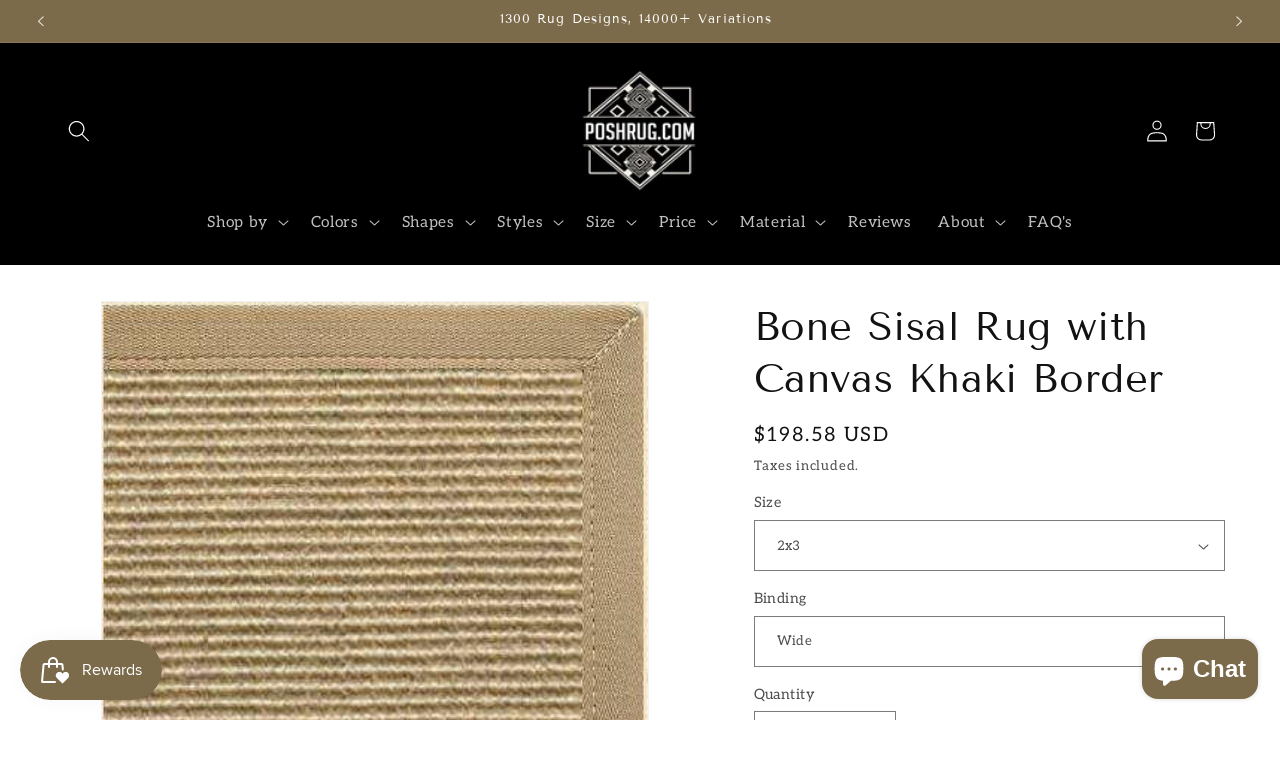

--- FILE ---
content_type: text/html; charset=utf-8
request_url: https://poshrug.com/collections/12x15-area-rugs/products/boucle-bone-sisal-area-rug-khaki-canvas-trim
body_size: 59608
content:
<!doctype html>
<html class="js" lang="en">
  <head>
	<!-- Added by AVADA SEO Suite -->
	<script>
  const avadaLightJsExclude = ['cdn.nfcube.com', 'assets/ecom.js', 'variant-title-king', 'linked_options_variants', 'smile-loader.js', 'smart-product-filter-search', 'rivo-loyalty-referrals', 'avada-cookie-consent', 'consentmo-gdpr', 'quinn'];
  const avadaLightJsInclude = ['https://www.googletagmanager.com/', 'https://connect.facebook.net/', 'https://business-api.tiktok.com/', 'https://static.klaviyo.com/'];
  window.AVADA_SPEED_BLACKLIST = avadaLightJsInclude.map(item => new RegExp(item, 'i'));
  window.AVADA_SPEED_WHITELIST = avadaLightJsExclude.map(item => new RegExp(item, 'i'));
</script>

<script>
  const isSpeedUpEnable = !1739262663111 || Date.now() < 1739262663111;
  if (isSpeedUpEnable) {
    const avadaSpeedUp=1;
    if(isSpeedUpEnable) {
  function _0x55aa(_0x575858,_0x2fd0be){const _0x30a92f=_0x1cb5();return _0x55aa=function(_0x4e8b41,_0xcd1690){_0x4e8b41=_0x4e8b41-(0xb5e+0xd*0x147+-0x1b1a);let _0x1c09f7=_0x30a92f[_0x4e8b41];return _0x1c09f7;},_0x55aa(_0x575858,_0x2fd0be);}(function(_0x4ad4dc,_0x42545f){const _0x5c7741=_0x55aa,_0x323f4d=_0x4ad4dc();while(!![]){try{const _0x588ea5=parseInt(_0x5c7741(0x10c))/(0xb6f+-0x1853+0xce5)*(-parseInt(_0x5c7741(0x157))/(-0x2363*0x1+0x1dd4+0x591*0x1))+-parseInt(_0x5c7741(0x171))/(0x269b+-0xeb+-0xf*0x283)*(parseInt(_0x5c7741(0x116))/(0x2e1+0x1*0x17b3+-0x110*0x19))+-parseInt(_0x5c7741(0x147))/(-0x1489+-0x312*0x6+0x26fa*0x1)+-parseInt(_0x5c7741(0xfa))/(-0x744+0x1*0xb5d+-0x413)*(-parseInt(_0x5c7741(0x102))/(-0x1e87+0x9e*-0x16+0x2c22))+parseInt(_0x5c7741(0x136))/(0x1e2d+0x1498+-0x1a3*0x1f)+parseInt(_0x5c7741(0x16e))/(0x460+0x1d96+0x3*-0xb4f)*(-parseInt(_0x5c7741(0xe3))/(-0x9ca+-0x1*-0x93f+0x1*0x95))+parseInt(_0x5c7741(0xf8))/(-0x1f73*0x1+0x6*-0x510+0x3dde);if(_0x588ea5===_0x42545f)break;else _0x323f4d['push'](_0x323f4d['shift']());}catch(_0x5d6d7e){_0x323f4d['push'](_0x323f4d['shift']());}}}(_0x1cb5,-0x193549+0x5dc3*-0x31+-0x2f963*-0x13),(function(){const _0x5cb2b4=_0x55aa,_0x23f9e9={'yXGBq':function(_0x237aef,_0x385938){return _0x237aef!==_0x385938;},'XduVF':function(_0x21018d,_0x56ff60){return _0x21018d===_0x56ff60;},'RChnz':_0x5cb2b4(0xf4)+_0x5cb2b4(0xe9)+_0x5cb2b4(0x14a),'TAsuR':function(_0xe21eca,_0x33e114){return _0xe21eca%_0x33e114;},'EvLYw':function(_0x1326ad,_0x261d04){return _0x1326ad!==_0x261d04;},'nnhAQ':_0x5cb2b4(0x107),'swpMF':_0x5cb2b4(0x16d),'plMMu':_0x5cb2b4(0xe8)+_0x5cb2b4(0x135),'PqBPA':function(_0x2ba85c,_0x35b541){return _0x2ba85c<_0x35b541;},'NKPCA':_0x5cb2b4(0xfc),'TINqh':function(_0x4116e3,_0x3ffd02,_0x2c8722){return _0x4116e3(_0x3ffd02,_0x2c8722);},'BAueN':_0x5cb2b4(0x120),'NgloT':_0x5cb2b4(0x14c),'ThSSU':function(_0xeb212a,_0x4341c1){return _0xeb212a+_0x4341c1;},'lDDHN':function(_0x4a1a48,_0x45ebfb){return _0x4a1a48 instanceof _0x45ebfb;},'toAYB':function(_0xcf0fa9,_0xf5fa6a){return _0xcf0fa9 instanceof _0xf5fa6a;},'VMiyW':function(_0x5300e4,_0x44e0f4){return _0x5300e4(_0x44e0f4);},'iyhbw':_0x5cb2b4(0x119),'zuWfR':function(_0x19c3e4,_0x4ee6e8){return _0x19c3e4<_0x4ee6e8;},'vEmrv':function(_0xd798cf,_0x5ea2dd){return _0xd798cf!==_0x5ea2dd;},'yxERj':function(_0x24b03b,_0x5aa292){return _0x24b03b||_0x5aa292;},'MZpwM':_0x5cb2b4(0x110)+_0x5cb2b4(0x109)+'pt','IeUHK':function(_0x5a4c7e,_0x2edf70){return _0x5a4c7e-_0x2edf70;},'Idvge':function(_0x3b526e,_0x36b469){return _0x3b526e<_0x36b469;},'qRwfm':_0x5cb2b4(0x16b)+_0x5cb2b4(0xf1),'CvXDN':function(_0x4b4208,_0x1db216){return _0x4b4208<_0x1db216;},'acPIM':function(_0x7d44b7,_0x3020d2){return _0x7d44b7(_0x3020d2);},'MyLMO':function(_0x22d4b2,_0xe7a6a0){return _0x22d4b2<_0xe7a6a0;},'boDyh':function(_0x176992,_0x346381,_0xab7fc){return _0x176992(_0x346381,_0xab7fc);},'ZANXD':_0x5cb2b4(0x10f)+_0x5cb2b4(0x12a)+_0x5cb2b4(0x142),'CXwRZ':_0x5cb2b4(0x123)+_0x5cb2b4(0x15f),'AuMHM':_0x5cb2b4(0x161),'KUuFZ':_0x5cb2b4(0xe6),'MSwtw':_0x5cb2b4(0x13a),'ERvPB':_0x5cb2b4(0x134),'ycTDj':_0x5cb2b4(0x15b),'Tvhir':_0x5cb2b4(0x154)},_0x469be1=_0x23f9e9[_0x5cb2b4(0x153)],_0x36fe07={'blacklist':window[_0x5cb2b4(0x11f)+_0x5cb2b4(0x115)+'T'],'whitelist':window[_0x5cb2b4(0x11f)+_0x5cb2b4(0x13e)+'T']},_0x26516a={'blacklisted':[]},_0x34e4a6=(_0x2be2f5,_0x25b3b2)=>{const _0x80dd2=_0x5cb2b4;if(_0x2be2f5&&(!_0x25b3b2||_0x23f9e9[_0x80dd2(0x13b)](_0x25b3b2,_0x469be1))&&(!_0x36fe07[_0x80dd2(0x170)]||_0x36fe07[_0x80dd2(0x170)][_0x80dd2(0x151)](_0xa5c7cf=>_0xa5c7cf[_0x80dd2(0x12b)](_0x2be2f5)))&&(!_0x36fe07[_0x80dd2(0x165)]||_0x36fe07[_0x80dd2(0x165)][_0x80dd2(0x156)](_0x4e2570=>!_0x4e2570[_0x80dd2(0x12b)](_0x2be2f5)))&&_0x23f9e9[_0x80dd2(0xf7)](avadaSpeedUp,0x5*0x256+-0x1*0x66c+-0x542+0.5)&&_0x2be2f5[_0x80dd2(0x137)](_0x23f9e9[_0x80dd2(0xe7)])){const _0x413c89=_0x2be2f5[_0x80dd2(0x16c)];return _0x23f9e9[_0x80dd2(0xf7)](_0x23f9e9[_0x80dd2(0x11e)](_0x413c89,-0x1deb*-0x1+0xf13+-0x2cfc),0x1176+-0x78b*0x5+0x1441);}return _0x2be2f5&&(!_0x25b3b2||_0x23f9e9[_0x80dd2(0xed)](_0x25b3b2,_0x469be1))&&(!_0x36fe07[_0x80dd2(0x170)]||_0x36fe07[_0x80dd2(0x170)][_0x80dd2(0x151)](_0x3d689d=>_0x3d689d[_0x80dd2(0x12b)](_0x2be2f5)))&&(!_0x36fe07[_0x80dd2(0x165)]||_0x36fe07[_0x80dd2(0x165)][_0x80dd2(0x156)](_0x26a7b3=>!_0x26a7b3[_0x80dd2(0x12b)](_0x2be2f5)));},_0x11462f=function(_0x42927f){const _0x346823=_0x5cb2b4,_0x5426ae=_0x42927f[_0x346823(0x159)+'te'](_0x23f9e9[_0x346823(0x14e)]);return _0x36fe07[_0x346823(0x170)]&&_0x36fe07[_0x346823(0x170)][_0x346823(0x156)](_0x107b0d=>!_0x107b0d[_0x346823(0x12b)](_0x5426ae))||_0x36fe07[_0x346823(0x165)]&&_0x36fe07[_0x346823(0x165)][_0x346823(0x151)](_0x1e7160=>_0x1e7160[_0x346823(0x12b)](_0x5426ae));},_0x39299f=new MutationObserver(_0x45c995=>{const _0x21802a=_0x5cb2b4,_0x3bc801={'mafxh':function(_0x6f9c57,_0x229989){const _0x9d39b1=_0x55aa;return _0x23f9e9[_0x9d39b1(0xf7)](_0x6f9c57,_0x229989);},'SrchE':_0x23f9e9[_0x21802a(0xe2)],'pvjbV':_0x23f9e9[_0x21802a(0xf6)]};for(let _0x333494=-0x7d7+-0x893+0x106a;_0x23f9e9[_0x21802a(0x158)](_0x333494,_0x45c995[_0x21802a(0x16c)]);_0x333494++){const {addedNodes:_0x1b685b}=_0x45c995[_0x333494];for(let _0x2f087=0x1f03+0x84b+0x1*-0x274e;_0x23f9e9[_0x21802a(0x158)](_0x2f087,_0x1b685b[_0x21802a(0x16c)]);_0x2f087++){const _0x4e5bac=_0x1b685b[_0x2f087];if(_0x23f9e9[_0x21802a(0xf7)](_0x4e5bac[_0x21802a(0x121)],-0x1f3a+-0x1*0x1b93+-0x3*-0x139a)&&_0x23f9e9[_0x21802a(0xf7)](_0x4e5bac[_0x21802a(0x152)],_0x23f9e9[_0x21802a(0xe0)])){const _0x5d9a67=_0x4e5bac[_0x21802a(0x107)],_0x3fb522=_0x4e5bac[_0x21802a(0x16d)];if(_0x23f9e9[_0x21802a(0x103)](_0x34e4a6,_0x5d9a67,_0x3fb522)){_0x26516a[_0x21802a(0x160)+'d'][_0x21802a(0x128)]([_0x4e5bac,_0x4e5bac[_0x21802a(0x16d)]]),_0x4e5bac[_0x21802a(0x16d)]=_0x469be1;const _0x1e52da=function(_0x2c95ff){const _0x359b13=_0x21802a;if(_0x3bc801[_0x359b13(0x118)](_0x4e5bac[_0x359b13(0x159)+'te'](_0x3bc801[_0x359b13(0x166)]),_0x469be1))_0x2c95ff[_0x359b13(0x112)+_0x359b13(0x150)]();_0x4e5bac[_0x359b13(0xec)+_0x359b13(0x130)](_0x3bc801[_0x359b13(0xe4)],_0x1e52da);};_0x4e5bac[_0x21802a(0x12d)+_0x21802a(0x163)](_0x23f9e9[_0x21802a(0xf6)],_0x1e52da),_0x4e5bac[_0x21802a(0x12c)+_0x21802a(0x131)]&&_0x4e5bac[_0x21802a(0x12c)+_0x21802a(0x131)][_0x21802a(0x11a)+'d'](_0x4e5bac);}}}}});_0x39299f[_0x5cb2b4(0x105)](document[_0x5cb2b4(0x10b)+_0x5cb2b4(0x16a)],{'childList':!![],'subtree':!![]});const _0x2910a9=/[|\\{}()\[\]^$+*?.]/g,_0xa9f173=function(..._0x1baa33){const _0x3053cc=_0x5cb2b4,_0x2e6f61={'mMWha':function(_0x158c76,_0x5c404b){const _0x25a05c=_0x55aa;return _0x23f9e9[_0x25a05c(0xf7)](_0x158c76,_0x5c404b);},'BXirI':_0x23f9e9[_0x3053cc(0x141)],'COGok':function(_0x421bf7,_0x55453a){const _0x4fd417=_0x3053cc;return _0x23f9e9[_0x4fd417(0x167)](_0x421bf7,_0x55453a);},'XLSAp':function(_0x193984,_0x35c446){const _0x5bbecf=_0x3053cc;return _0x23f9e9[_0x5bbecf(0xed)](_0x193984,_0x35c446);},'EygRw':function(_0xfbb69c,_0x21b15d){const _0xe5c840=_0x3053cc;return _0x23f9e9[_0xe5c840(0x104)](_0xfbb69c,_0x21b15d);},'xZuNx':_0x23f9e9[_0x3053cc(0x139)],'SBUaW':function(_0x5739bf,_0x2c2fab){const _0x42cbb1=_0x3053cc;return _0x23f9e9[_0x42cbb1(0x172)](_0x5739bf,_0x2c2fab);},'EAoTR':function(_0x123b29,_0x5b29bf){const _0x2828d2=_0x3053cc;return _0x23f9e9[_0x2828d2(0x11d)](_0x123b29,_0x5b29bf);},'cdYdq':_0x23f9e9[_0x3053cc(0x14e)],'WzJcf':_0x23f9e9[_0x3053cc(0xe2)],'nytPK':function(_0x53f733,_0x4ad021){const _0x4f0333=_0x3053cc;return _0x23f9e9[_0x4f0333(0x148)](_0x53f733,_0x4ad021);},'oUrHG':_0x23f9e9[_0x3053cc(0x14d)],'dnxjX':function(_0xed6b5f,_0x573f55){const _0x57aa03=_0x3053cc;return _0x23f9e9[_0x57aa03(0x15a)](_0xed6b5f,_0x573f55);}};_0x23f9e9[_0x3053cc(0x15d)](_0x1baa33[_0x3053cc(0x16c)],-0x1a3*-0x9+-0xf9*0xb+-0x407*0x1)?(_0x36fe07[_0x3053cc(0x170)]=[],_0x36fe07[_0x3053cc(0x165)]=[]):(_0x36fe07[_0x3053cc(0x170)]&&(_0x36fe07[_0x3053cc(0x170)]=_0x36fe07[_0x3053cc(0x170)][_0x3053cc(0x106)](_0xa8e001=>_0x1baa33[_0x3053cc(0x156)](_0x4a8a28=>{const _0x2e425b=_0x3053cc;if(_0x2e6f61[_0x2e425b(0x111)](typeof _0x4a8a28,_0x2e6f61[_0x2e425b(0x155)]))return!_0xa8e001[_0x2e425b(0x12b)](_0x4a8a28);else{if(_0x2e6f61[_0x2e425b(0xeb)](_0x4a8a28,RegExp))return _0x2e6f61[_0x2e425b(0x145)](_0xa8e001[_0x2e425b(0xdf)](),_0x4a8a28[_0x2e425b(0xdf)]());}}))),_0x36fe07[_0x3053cc(0x165)]&&(_0x36fe07[_0x3053cc(0x165)]=[..._0x36fe07[_0x3053cc(0x165)],..._0x1baa33[_0x3053cc(0xff)](_0x4e4c02=>{const _0x7c755c=_0x3053cc;if(_0x23f9e9[_0x7c755c(0xf7)](typeof _0x4e4c02,_0x23f9e9[_0x7c755c(0x141)])){const _0x932437=_0x4e4c02[_0x7c755c(0xea)](_0x2910a9,_0x23f9e9[_0x7c755c(0x16f)]),_0x34e686=_0x23f9e9[_0x7c755c(0xf0)](_0x23f9e9[_0x7c755c(0xf0)]('.*',_0x932437),'.*');if(_0x36fe07[_0x7c755c(0x165)][_0x7c755c(0x156)](_0x21ef9a=>_0x21ef9a[_0x7c755c(0xdf)]()!==_0x34e686[_0x7c755c(0xdf)]()))return new RegExp(_0x34e686);}else{if(_0x23f9e9[_0x7c755c(0x117)](_0x4e4c02,RegExp)){if(_0x36fe07[_0x7c755c(0x165)][_0x7c755c(0x156)](_0x5a3f09=>_0x5a3f09[_0x7c755c(0xdf)]()!==_0x4e4c02[_0x7c755c(0xdf)]()))return _0x4e4c02;}}return null;})[_0x3053cc(0x106)](Boolean)]));const _0x3eeb55=document[_0x3053cc(0x11b)+_0x3053cc(0x10e)](_0x23f9e9[_0x3053cc(0xf0)](_0x23f9e9[_0x3053cc(0xf0)](_0x23f9e9[_0x3053cc(0x122)],_0x469be1),'"]'));for(let _0xf831f7=-0x21aa+-0x1793+0x393d*0x1;_0x23f9e9[_0x3053cc(0x14b)](_0xf831f7,_0x3eeb55[_0x3053cc(0x16c)]);_0xf831f7++){const _0x5868cb=_0x3eeb55[_0xf831f7];_0x23f9e9[_0x3053cc(0x132)](_0x11462f,_0x5868cb)&&(_0x26516a[_0x3053cc(0x160)+'d'][_0x3053cc(0x128)]([_0x5868cb,_0x23f9e9[_0x3053cc(0x14d)]]),_0x5868cb[_0x3053cc(0x12c)+_0x3053cc(0x131)][_0x3053cc(0x11a)+'d'](_0x5868cb));}let _0xdf8cd0=-0x17da+0x2461+-0xc87*0x1;[..._0x26516a[_0x3053cc(0x160)+'d']][_0x3053cc(0x10d)](([_0x226aeb,_0x33eaa7],_0xe33bca)=>{const _0x2aa7bf=_0x3053cc;if(_0x2e6f61[_0x2aa7bf(0x143)](_0x11462f,_0x226aeb)){const _0x41da0d=document[_0x2aa7bf(0x11c)+_0x2aa7bf(0x131)](_0x2e6f61[_0x2aa7bf(0x127)]);for(let _0x6784c7=0xd7b+-0xaa5+-0x2d6;_0x2e6f61[_0x2aa7bf(0x164)](_0x6784c7,_0x226aeb[_0x2aa7bf(0xe5)][_0x2aa7bf(0x16c)]);_0x6784c7++){const _0x4ca758=_0x226aeb[_0x2aa7bf(0xe5)][_0x6784c7];_0x2e6f61[_0x2aa7bf(0x12f)](_0x4ca758[_0x2aa7bf(0x133)],_0x2e6f61[_0x2aa7bf(0x13f)])&&_0x2e6f61[_0x2aa7bf(0x145)](_0x4ca758[_0x2aa7bf(0x133)],_0x2e6f61[_0x2aa7bf(0x100)])&&_0x41da0d[_0x2aa7bf(0xe1)+'te'](_0x4ca758[_0x2aa7bf(0x133)],_0x226aeb[_0x2aa7bf(0xe5)][_0x6784c7][_0x2aa7bf(0x12e)]);}_0x41da0d[_0x2aa7bf(0xe1)+'te'](_0x2e6f61[_0x2aa7bf(0x13f)],_0x226aeb[_0x2aa7bf(0x107)]),_0x41da0d[_0x2aa7bf(0xe1)+'te'](_0x2e6f61[_0x2aa7bf(0x100)],_0x2e6f61[_0x2aa7bf(0x101)](_0x33eaa7,_0x2e6f61[_0x2aa7bf(0x126)])),document[_0x2aa7bf(0x113)][_0x2aa7bf(0x146)+'d'](_0x41da0d),_0x26516a[_0x2aa7bf(0x160)+'d'][_0x2aa7bf(0x162)](_0x2e6f61[_0x2aa7bf(0x13d)](_0xe33bca,_0xdf8cd0),-0x105d*0x2+0x1*-0xeaa+0x2f65),_0xdf8cd0++;}}),_0x36fe07[_0x3053cc(0x170)]&&_0x23f9e9[_0x3053cc(0xf3)](_0x36fe07[_0x3053cc(0x170)][_0x3053cc(0x16c)],0x10f2+-0x1a42+0x951)&&_0x39299f[_0x3053cc(0x15c)]();},_0x4c2397=document[_0x5cb2b4(0x11c)+_0x5cb2b4(0x131)],_0x573f89={'src':Object[_0x5cb2b4(0x14f)+_0x5cb2b4(0xfd)+_0x5cb2b4(0x144)](HTMLScriptElement[_0x5cb2b4(0xf9)],_0x23f9e9[_0x5cb2b4(0x14e)]),'type':Object[_0x5cb2b4(0x14f)+_0x5cb2b4(0xfd)+_0x5cb2b4(0x144)](HTMLScriptElement[_0x5cb2b4(0xf9)],_0x23f9e9[_0x5cb2b4(0xe2)])};document[_0x5cb2b4(0x11c)+_0x5cb2b4(0x131)]=function(..._0x4db605){const _0x1480b5=_0x5cb2b4,_0x3a6982={'KNNxG':function(_0x32fa39,_0x2a57e4,_0x3cc08f){const _0x5ead12=_0x55aa;return _0x23f9e9[_0x5ead12(0x169)](_0x32fa39,_0x2a57e4,_0x3cc08f);}};if(_0x23f9e9[_0x1480b5(0x13b)](_0x4db605[-0x4*-0x376+0x4*0x2f+-0xe94][_0x1480b5(0x140)+'e'](),_0x23f9e9[_0x1480b5(0x139)]))return _0x4c2397[_0x1480b5(0x114)](document)(..._0x4db605);const _0x2f091d=_0x4c2397[_0x1480b5(0x114)](document)(..._0x4db605);try{Object[_0x1480b5(0xf2)+_0x1480b5(0x149)](_0x2f091d,{'src':{..._0x573f89[_0x1480b5(0x107)],'set'(_0x3ae2bc){const _0x5d6fdc=_0x1480b5;_0x3a6982[_0x5d6fdc(0x129)](_0x34e4a6,_0x3ae2bc,_0x2f091d[_0x5d6fdc(0x16d)])&&_0x573f89[_0x5d6fdc(0x16d)][_0x5d6fdc(0x10a)][_0x5d6fdc(0x125)](this,_0x469be1),_0x573f89[_0x5d6fdc(0x107)][_0x5d6fdc(0x10a)][_0x5d6fdc(0x125)](this,_0x3ae2bc);}},'type':{..._0x573f89[_0x1480b5(0x16d)],'get'(){const _0x436e9e=_0x1480b5,_0x4b63b9=_0x573f89[_0x436e9e(0x16d)][_0x436e9e(0xfb)][_0x436e9e(0x125)](this);if(_0x23f9e9[_0x436e9e(0xf7)](_0x4b63b9,_0x469be1)||_0x23f9e9[_0x436e9e(0x103)](_0x34e4a6,this[_0x436e9e(0x107)],_0x4b63b9))return null;return _0x4b63b9;},'set'(_0x174ea3){const _0x1dff57=_0x1480b5,_0xa2fd13=_0x23f9e9[_0x1dff57(0x103)](_0x34e4a6,_0x2f091d[_0x1dff57(0x107)],_0x2f091d[_0x1dff57(0x16d)])?_0x469be1:_0x174ea3;_0x573f89[_0x1dff57(0x16d)][_0x1dff57(0x10a)][_0x1dff57(0x125)](this,_0xa2fd13);}}}),_0x2f091d[_0x1480b5(0xe1)+'te']=function(_0x5b0870,_0x8c60d5){const _0xab22d4=_0x1480b5;if(_0x23f9e9[_0xab22d4(0xf7)](_0x5b0870,_0x23f9e9[_0xab22d4(0xe2)])||_0x23f9e9[_0xab22d4(0xf7)](_0x5b0870,_0x23f9e9[_0xab22d4(0x14e)]))_0x2f091d[_0x5b0870]=_0x8c60d5;else HTMLScriptElement[_0xab22d4(0xf9)][_0xab22d4(0xe1)+'te'][_0xab22d4(0x125)](_0x2f091d,_0x5b0870,_0x8c60d5);};}catch(_0x5a9461){console[_0x1480b5(0x168)](_0x23f9e9[_0x1480b5(0xef)],_0x5a9461);}return _0x2f091d;};const _0x5883c5=[_0x23f9e9[_0x5cb2b4(0xfe)],_0x23f9e9[_0x5cb2b4(0x13c)],_0x23f9e9[_0x5cb2b4(0xf5)],_0x23f9e9[_0x5cb2b4(0x15e)],_0x23f9e9[_0x5cb2b4(0x138)],_0x23f9e9[_0x5cb2b4(0x124)]],_0x4ab8d2=_0x5883c5[_0x5cb2b4(0xff)](_0x439d08=>{return{'type':_0x439d08,'listener':()=>_0xa9f173(),'options':{'passive':!![]}};});_0x4ab8d2[_0x5cb2b4(0x10d)](_0x4d3535=>{const _0x3882ab=_0x5cb2b4;document[_0x3882ab(0x12d)+_0x3882ab(0x163)](_0x4d3535[_0x3882ab(0x16d)],_0x4d3535[_0x3882ab(0xee)],_0x4d3535[_0x3882ab(0x108)]);});}()));function _0x1cb5(){const _0x15f8e0=['ault','some','tagName','CXwRZ','wheel','BXirI','every','6lYvYYX','PqBPA','getAttribu','IeUHK','touchstart','disconnect','Idvge','ERvPB','/blocked','blackliste','keydown','splice','stener','SBUaW','whitelist','SrchE','toAYB','warn','boDyh','ement','script[typ','length','type','346347wGqEBH','NgloT','blacklist','33OVoYHk','zuWfR','toString','NKPCA','setAttribu','swpMF','230EEqEiq','pvjbV','attributes','mousemove','RChnz','beforescri','y.com/exte','replace','COGok','removeEven','EvLYw','listener','ZANXD','ThSSU','e="','defineProp','MyLMO','cdn.shopif','MSwtw','plMMu','XduVF','22621984JRJQxz','prototype','8818116NVbcZr','get','SCRIPT','ertyDescri','AuMHM','map','WzJcf','nytPK','7kiZatp','TINqh','VMiyW','observe','filter','src','options','n/javascri','set','documentEl','478083wuqgQV','forEach','torAll','Avada cann','applicatio','mMWha','preventDef','head','bind','D_BLACKLIS','75496skzGVx','lDDHN','mafxh','script','removeChil','querySelec','createElem','vEmrv','TAsuR','AVADA_SPEE','string','nodeType','qRwfm','javascript','Tvhir','call','oUrHG','xZuNx','push','KNNxG','ot lazy lo','test','parentElem','addEventLi','value','EAoTR','tListener','ent','acPIM','name','touchmove','ptexecute','6968312SmqlIb','includes','ycTDj','iyhbw','touchend','yXGBq','KUuFZ','dnxjX','D_WHITELIS','cdYdq','toLowerCas','BAueN','ad script','EygRw','ptor','XLSAp','appendChil','4975500NoPAFA','yxERj','erties','nsions','CvXDN','\$&','MZpwM','nnhAQ','getOwnProp'];_0x1cb5=function(){return _0x15f8e0;};return _0x1cb5();}
}
    class LightJsLoader{constructor(e){this.jQs=[],this.listener=this.handleListener.bind(this,e),this.scripts=["default","defer","async"].reduce(((e,t)=>({...e,[t]:[]})),{});const t=this;e.forEach((e=>window.addEventListener(e,t.listener,{passive:!0})))}handleListener(e){const t=this;return e.forEach((e=>window.removeEventListener(e,t.listener))),"complete"===document.readyState?this.handleDOM():document.addEventListener("readystatechange",(e=>{if("complete"===e.target.readyState)return setTimeout(t.handleDOM.bind(t),1)}))}async handleDOM(){this.suspendEvent(),this.suspendJQuery(),this.findScripts(),this.preloadScripts();for(const e of Object.keys(this.scripts))await this.replaceScripts(this.scripts[e]);for(const e of["DOMContentLoaded","readystatechange"])await this.requestRepaint(),document.dispatchEvent(new Event("lightJS-"+e));document.lightJSonreadystatechange&&document.lightJSonreadystatechange();for(const e of["DOMContentLoaded","load"])await this.requestRepaint(),window.dispatchEvent(new Event("lightJS-"+e));await this.requestRepaint(),window.lightJSonload&&window.lightJSonload(),await this.requestRepaint(),this.jQs.forEach((e=>e(window).trigger("lightJS-jquery-load"))),window.dispatchEvent(new Event("lightJS-pageshow")),await this.requestRepaint(),window.lightJSonpageshow&&window.lightJSonpageshow()}async requestRepaint(){return new Promise((e=>requestAnimationFrame(e)))}findScripts(){document.querySelectorAll("script[type=lightJs]").forEach((e=>{e.hasAttribute("src")?e.hasAttribute("async")&&e.async?this.scripts.async.push(e):e.hasAttribute("defer")&&e.defer?this.scripts.defer.push(e):this.scripts.default.push(e):this.scripts.default.push(e)}))}preloadScripts(){const e=this,t=Object.keys(this.scripts).reduce(((t,n)=>[...t,...e.scripts[n]]),[]),n=document.createDocumentFragment();t.forEach((e=>{const t=e.getAttribute("src");if(!t)return;const s=document.createElement("link");s.href=t,s.rel="preload",s.as="script",n.appendChild(s)})),document.head.appendChild(n)}async replaceScripts(e){let t;for(;t=e.shift();)await this.requestRepaint(),new Promise((e=>{const n=document.createElement("script");[...t.attributes].forEach((e=>{"type"!==e.nodeName&&n.setAttribute(e.nodeName,e.nodeValue)})),t.hasAttribute("src")?(n.addEventListener("load",e),n.addEventListener("error",e)):(n.text=t.text,e()),t.parentNode.replaceChild(n,t)}))}suspendEvent(){const e={};[{obj:document,name:"DOMContentLoaded"},{obj:window,name:"DOMContentLoaded"},{obj:window,name:"load"},{obj:window,name:"pageshow"},{obj:document,name:"readystatechange"}].map((t=>function(t,n){function s(n){return e[t].list.indexOf(n)>=0?"lightJS-"+n:n}e[t]||(e[t]={list:[n],add:t.addEventListener,remove:t.removeEventListener},t.addEventListener=(...n)=>{n[0]=s(n[0]),e[t].add.apply(t,n)},t.removeEventListener=(...n)=>{n[0]=s(n[0]),e[t].remove.apply(t,n)})}(t.obj,t.name))),[{obj:document,name:"onreadystatechange"},{obj:window,name:"onpageshow"}].map((e=>function(e,t){let n=e[t];Object.defineProperty(e,t,{get:()=>n||function(){},set:s=>{e["lightJS"+t]=n=s}})}(e.obj,e.name)))}suspendJQuery(){const e=this;let t=window.jQuery;Object.defineProperty(window,"jQuery",{get:()=>t,set(n){if(!n||!n.fn||!e.jQs.includes(n))return void(t=n);n.fn.ready=n.fn.init.prototype.ready=e=>{e.bind(document)(n)};const s=n.fn.on;n.fn.on=n.fn.init.prototype.on=function(...e){if(window!==this[0])return s.apply(this,e),this;const t=e=>e.split(" ").map((e=>"load"===e||0===e.indexOf("load.")?"lightJS-jquery-load":e)).join(" ");return"string"==typeof e[0]||e[0]instanceof String?(e[0]=t(e[0]),s.apply(this,e),this):("object"==typeof e[0]&&Object.keys(e[0]).forEach((n=>{delete Object.assign(e[0],{[t(n)]:e[0][n]})[n]})),s.apply(this,e),this)},e.jQs.push(n),t=n}})}}
new LightJsLoader(["keydown","mousemove","touchend","touchmove","touchstart","wheel"]);
  }
</script> <!-- meta basic type product -->

	<!-- /Added by AVADA SEO Suite -->
    <meta charset="utf-8">
    <meta http-equiv="X-UA-Compatible" content="IE=edge">
    <meta name="viewport" content="width=device-width,initial-scale=1">
    <meta name="theme-color" content="">
    <link rel="canonical" href="https://poshrug.com/products/boucle-bone-sisal-area-rug-khaki-canvas-trim"><link rel="icon" type="image/png" href="//poshrug.com/cdn/shop/files/checkout_logo_42.png?crop=center&height=32&v=1613155133&width=32"><link rel="preconnect" href="https://fonts.shopifycdn.com" crossorigin><title>
      Bone Sisal Rug with Canvas Khaki Border
 &ndash; Posh Rug</title>

    
      <meta name="description" content="⚡️Buy Bone Sisal Rug with Canvas Khaki Border at the lowest price in United States. Check reviews and buy Bone Sisal Rug with Canvas Khaki Border today.">
    

    

<meta property="og:site_name" content="Posh Rug">
<meta property="og:url" content="https://poshrug.com/products/boucle-bone-sisal-area-rug-khaki-canvas-trim">
<meta property="og:title" content="Bone Sisal Rug with Canvas Khaki Border">
<meta property="og:type" content="product">
<meta property="og:description" content="This sisal area rug is 100% natural. The tight weave materal is durable and made to withstand heavy foot traffic. The wide canvass border is khaki in color."><meta property="og:image" content="http://poshrug.com/cdn/shop/products/area-rugs-sustainable-lifestyles-bone-sisal-rug-with-canvas-khaki-border-3.jpg?v=1750421428">
  <meta property="og:image:secure_url" content="https://poshrug.com/cdn/shop/products/area-rugs-sustainable-lifestyles-bone-sisal-rug-with-canvas-khaki-border-3.jpg?v=1750421428">
  <meta property="og:image:width" content="365">
  <meta property="og:image:height" content="365"><meta property="og:price:amount" content="198.58">
  <meta property="og:price:currency" content="USD"><meta name="twitter:site" content="@poshrug"><meta name="twitter:card" content="summary_large_image">
<meta name="twitter:title" content="Bone Sisal Rug with Canvas Khaki Border">
<meta name="twitter:description" content="This sisal area rug is 100% natural. The tight weave materal is durable and made to withstand heavy foot traffic. The wide canvass border is khaki in color.">


    <script src="//poshrug.com/cdn/shop/t/119/assets/constants.js?v=132983761750457495441738269326" defer="defer"></script>
    <script src="//poshrug.com/cdn/shop/t/119/assets/pubsub.js?v=158357773527763999511738269326" defer="defer"></script>
    <script src="//poshrug.com/cdn/shop/t/119/assets/global.js?v=88558128918567037191738269326" defer="defer"></script>
    <script src="//poshrug.com/cdn/shop/t/119/assets/details-disclosure.js?v=13653116266235556501738269326" defer="defer"></script>
    <script src="//poshrug.com/cdn/shop/t/119/assets/details-modal.js?v=25581673532751508451738269326" defer="defer"></script>
    <script src="//poshrug.com/cdn/shop/t/119/assets/search-form.js?v=133129549252120666541738269326" defer="defer"></script><script>window.performance && window.performance.mark && window.performance.mark('shopify.content_for_header.start');</script><meta name="google-site-verification" content="pog2TOYGC2_xWuFjVIvsqWrZ3BCrdOW-DPyPSLfSQhk">
<meta name="google-site-verification" content="pog2TOYGC2_xWuFjVIvsqWrZ3BCrdOW-DPyPSLfSQhk">
<meta id="shopify-digital-wallet" name="shopify-digital-wallet" content="/6383957/digital_wallets/dialog">
<meta name="shopify-checkout-api-token" content="ae94761294c471a8e7de03e0768a024b">
<meta id="in-context-paypal-metadata" data-shop-id="6383957" data-venmo-supported="false" data-environment="production" data-locale="en_US" data-paypal-v4="true" data-currency="USD">
<link rel="alternate" type="application/json+oembed" href="https://poshrug.com/products/boucle-bone-sisal-area-rug-khaki-canvas-trim.oembed">
<script async="async" src="/checkouts/internal/preloads.js?locale=en-US"></script>
<script id="shopify-features" type="application/json">{"accessToken":"ae94761294c471a8e7de03e0768a024b","betas":["rich-media-storefront-analytics"],"domain":"poshrug.com","predictiveSearch":true,"shopId":6383957,"locale":"en"}</script>
<script>var Shopify = Shopify || {};
Shopify.shop = "posh-rug.myshopify.com";
Shopify.locale = "en";
Shopify.currency = {"active":"USD","rate":"1.0"};
Shopify.country = "US";
Shopify.theme = {"name":"sPM_fV_Jan2025","id":134341951603,"schema_name":"Dawn","schema_version":"15.1.0","theme_store_id":887,"role":"main"};
Shopify.theme.handle = "null";
Shopify.theme.style = {"id":null,"handle":null};
Shopify.cdnHost = "poshrug.com/cdn";
Shopify.routes = Shopify.routes || {};
Shopify.routes.root = "/";</script>
<script type="module">!function(o){(o.Shopify=o.Shopify||{}).modules=!0}(window);</script>
<script>!function(o){function n(){var o=[];function n(){o.push(Array.prototype.slice.apply(arguments))}return n.q=o,n}var t=o.Shopify=o.Shopify||{};t.loadFeatures=n(),t.autoloadFeatures=n()}(window);</script>
<script id="shop-js-analytics" type="application/json">{"pageType":"product"}</script>
<script defer="defer" async type="module" src="//poshrug.com/cdn/shopifycloud/shop-js/modules/v2/client.init-shop-cart-sync_BN7fPSNr.en.esm.js"></script>
<script defer="defer" async type="module" src="//poshrug.com/cdn/shopifycloud/shop-js/modules/v2/chunk.common_Cbph3Kss.esm.js"></script>
<script defer="defer" async type="module" src="//poshrug.com/cdn/shopifycloud/shop-js/modules/v2/chunk.modal_DKumMAJ1.esm.js"></script>
<script type="module">
  await import("//poshrug.com/cdn/shopifycloud/shop-js/modules/v2/client.init-shop-cart-sync_BN7fPSNr.en.esm.js");
await import("//poshrug.com/cdn/shopifycloud/shop-js/modules/v2/chunk.common_Cbph3Kss.esm.js");
await import("//poshrug.com/cdn/shopifycloud/shop-js/modules/v2/chunk.modal_DKumMAJ1.esm.js");

  window.Shopify.SignInWithShop?.initShopCartSync?.({"fedCMEnabled":true,"windoidEnabled":true});

</script>
<script>(function() {
  var isLoaded = false;
  function asyncLoad() {
    if (isLoaded) return;
    isLoaded = true;
    var urls = ["\/\/shopify.privy.com\/widget.js?shop=posh-rug.myshopify.com","https:\/\/loox.io\/widget\/NklzFYatsW\/loox.js?shop=posh-rug.myshopify.com","\/\/cdn.shopify.com\/proxy\/af83fc1971a6903a335e53ba0b661fa1b84f2fca6b0671e10168da6cec4f3c6c\/api.goaffpro.com\/loader.js?shop=posh-rug.myshopify.com\u0026sp-cache-control=cHVibGljLCBtYXgtYWdlPTkwMA"];
    for (var i = 0; i < urls.length; i++) {
      var s = document.createElement('script');
      if ((!1739262663111 || Date.now() < 1739262663111) &&
      (!window.AVADA_SPEED_BLACKLIST || window.AVADA_SPEED_BLACKLIST.some(pattern => pattern.test(s))) &&
      (!window.AVADA_SPEED_WHITELIST || window.AVADA_SPEED_WHITELIST.every(pattern => !pattern.test(s)))) s.type = 'lightJs'; else s.type = 'text/javascript';
      s.async = true;
      s.src = urls[i];
      var x = document.getElementsByTagName('script')[0];
      x.parentNode.insertBefore(s, x);
    }
  };
  if(window.attachEvent) {
    window.attachEvent('onload', asyncLoad);
  } else {
    window.addEventListener('load', asyncLoad, false);
  }
})();</script>
<script id="__st">var __st={"a":6383957,"offset":-18000,"reqid":"362ff121-b2b1-46d2-bfbf-70311f43b0d4-1769788895","pageurl":"poshrug.com\/collections\/12x15-area-rugs\/products\/boucle-bone-sisal-area-rug-khaki-canvas-trim","u":"51bf6cdf774e","p":"product","rtyp":"product","rid":381984083};</script>
<script>window.ShopifyPaypalV4VisibilityTracking = true;</script>
<script id="captcha-bootstrap">!function(){'use strict';const t='contact',e='account',n='new_comment',o=[[t,t],['blogs',n],['comments',n],[t,'customer']],c=[[e,'customer_login'],[e,'guest_login'],[e,'recover_customer_password'],[e,'create_customer']],r=t=>t.map((([t,e])=>`form[action*='/${t}']:not([data-nocaptcha='true']) input[name='form_type'][value='${e}']`)).join(','),a=t=>()=>t?[...document.querySelectorAll(t)].map((t=>t.form)):[];function s(){const t=[...o],e=r(t);return a(e)}const i='password',u='form_key',d=['recaptcha-v3-token','g-recaptcha-response','h-captcha-response',i],f=()=>{try{return window.sessionStorage}catch{return}},m='__shopify_v',_=t=>t.elements[u];function p(t,e,n=!1){try{const o=window.sessionStorage,c=JSON.parse(o.getItem(e)),{data:r}=function(t){const{data:e,action:n}=t;return t[m]||n?{data:e,action:n}:{data:t,action:n}}(c);for(const[e,n]of Object.entries(r))t.elements[e]&&(t.elements[e].value=n);n&&o.removeItem(e)}catch(o){console.error('form repopulation failed',{error:o})}}const l='form_type',E='cptcha';function T(t){t.dataset[E]=!0}const w=window,h=w.document,L='Shopify',v='ce_forms',y='captcha';let A=!1;((t,e)=>{const n=(g='f06e6c50-85a8-45c8-87d0-21a2b65856fe',I='https://cdn.shopify.com/shopifycloud/storefront-forms-hcaptcha/ce_storefront_forms_captcha_hcaptcha.v1.5.2.iife.js',D={infoText:'Protected by hCaptcha',privacyText:'Privacy',termsText:'Terms'},(t,e,n)=>{const o=w[L][v],c=o.bindForm;if(c)return c(t,g,e,D).then(n);var r;o.q.push([[t,g,e,D],n]),r=I,A||(h.body.append(Object.assign(h.createElement('script'),{id:'captcha-provider',async:!0,src:r})),A=!0)});var g,I,D;w[L]=w[L]||{},w[L][v]=w[L][v]||{},w[L][v].q=[],w[L][y]=w[L][y]||{},w[L][y].protect=function(t,e){n(t,void 0,e),T(t)},Object.freeze(w[L][y]),function(t,e,n,w,h,L){const[v,y,A,g]=function(t,e,n){const i=e?o:[],u=t?c:[],d=[...i,...u],f=r(d),m=r(i),_=r(d.filter((([t,e])=>n.includes(e))));return[a(f),a(m),a(_),s()]}(w,h,L),I=t=>{const e=t.target;return e instanceof HTMLFormElement?e:e&&e.form},D=t=>v().includes(t);t.addEventListener('submit',(t=>{const e=I(t);if(!e)return;const n=D(e)&&!e.dataset.hcaptchaBound&&!e.dataset.recaptchaBound,o=_(e),c=g().includes(e)&&(!o||!o.value);(n||c)&&t.preventDefault(),c&&!n&&(function(t){try{if(!f())return;!function(t){const e=f();if(!e)return;const n=_(t);if(!n)return;const o=n.value;o&&e.removeItem(o)}(t);const e=Array.from(Array(32),(()=>Math.random().toString(36)[2])).join('');!function(t,e){_(t)||t.append(Object.assign(document.createElement('input'),{type:'hidden',name:u})),t.elements[u].value=e}(t,e),function(t,e){const n=f();if(!n)return;const o=[...t.querySelectorAll(`input[type='${i}']`)].map((({name:t})=>t)),c=[...d,...o],r={};for(const[a,s]of new FormData(t).entries())c.includes(a)||(r[a]=s);n.setItem(e,JSON.stringify({[m]:1,action:t.action,data:r}))}(t,e)}catch(e){console.error('failed to persist form',e)}}(e),e.submit())}));const S=(t,e)=>{t&&!t.dataset[E]&&(n(t,e.some((e=>e===t))),T(t))};for(const o of['focusin','change'])t.addEventListener(o,(t=>{const e=I(t);D(e)&&S(e,y())}));const B=e.get('form_key'),M=e.get(l),P=B&&M;t.addEventListener('DOMContentLoaded',(()=>{const t=y();if(P)for(const e of t)e.elements[l].value===M&&p(e,B);[...new Set([...A(),...v().filter((t=>'true'===t.dataset.shopifyCaptcha))])].forEach((e=>S(e,t)))}))}(h,new URLSearchParams(w.location.search),n,t,e,['guest_login'])})(!0,!0)}();</script>
<script integrity="sha256-4kQ18oKyAcykRKYeNunJcIwy7WH5gtpwJnB7kiuLZ1E=" data-source-attribution="shopify.loadfeatures" defer="defer" src="//poshrug.com/cdn/shopifycloud/storefront/assets/storefront/load_feature-a0a9edcb.js" crossorigin="anonymous"></script>
<script data-source-attribution="shopify.dynamic_checkout.dynamic.init">var Shopify=Shopify||{};Shopify.PaymentButton=Shopify.PaymentButton||{isStorefrontPortableWallets:!0,init:function(){window.Shopify.PaymentButton.init=function(){};var t=document.createElement("script");t.src="https://poshrug.com/cdn/shopifycloud/portable-wallets/latest/portable-wallets.en.js",t.type="module",document.head.appendChild(t)}};
</script>
<script data-source-attribution="shopify.dynamic_checkout.buyer_consent">
  function portableWalletsHideBuyerConsent(e){var t=document.getElementById("shopify-buyer-consent"),n=document.getElementById("shopify-subscription-policy-button");t&&n&&(t.classList.add("hidden"),t.setAttribute("aria-hidden","true"),n.removeEventListener("click",e))}function portableWalletsShowBuyerConsent(e){var t=document.getElementById("shopify-buyer-consent"),n=document.getElementById("shopify-subscription-policy-button");t&&n&&(t.classList.remove("hidden"),t.removeAttribute("aria-hidden"),n.addEventListener("click",e))}window.Shopify?.PaymentButton&&(window.Shopify.PaymentButton.hideBuyerConsent=portableWalletsHideBuyerConsent,window.Shopify.PaymentButton.showBuyerConsent=portableWalletsShowBuyerConsent);
</script>
<script>
  function portableWalletsCleanup(e){e&&e.src&&console.error("Failed to load portable wallets script "+e.src);var t=document.querySelectorAll("shopify-accelerated-checkout .shopify-payment-button__skeleton, shopify-accelerated-checkout-cart .wallet-cart-button__skeleton"),e=document.getElementById("shopify-buyer-consent");for(let e=0;e<t.length;e++)t[e].remove();e&&e.remove()}function portableWalletsNotLoadedAsModule(e){e instanceof ErrorEvent&&"string"==typeof e.message&&e.message.includes("import.meta")&&"string"==typeof e.filename&&e.filename.includes("portable-wallets")&&(window.removeEventListener("error",portableWalletsNotLoadedAsModule),window.Shopify.PaymentButton.failedToLoad=e,"loading"===document.readyState?document.addEventListener("DOMContentLoaded",window.Shopify.PaymentButton.init):window.Shopify.PaymentButton.init())}window.addEventListener("error",portableWalletsNotLoadedAsModule);
</script>

<script type="module" src="https://poshrug.com/cdn/shopifycloud/portable-wallets/latest/portable-wallets.en.js" onError="portableWalletsCleanup(this)" crossorigin="anonymous"></script>
<script nomodule>
  document.addEventListener("DOMContentLoaded", portableWalletsCleanup);
</script>

<link id="shopify-accelerated-checkout-styles" rel="stylesheet" media="screen" href="https://poshrug.com/cdn/shopifycloud/portable-wallets/latest/accelerated-checkout-backwards-compat.css" crossorigin="anonymous">
<style id="shopify-accelerated-checkout-cart">
        #shopify-buyer-consent {
  margin-top: 1em;
  display: inline-block;
  width: 100%;
}

#shopify-buyer-consent.hidden {
  display: none;
}

#shopify-subscription-policy-button {
  background: none;
  border: none;
  padding: 0;
  text-decoration: underline;
  font-size: inherit;
  cursor: pointer;
}

#shopify-subscription-policy-button::before {
  box-shadow: none;
}

      </style>
<script id="sections-script" data-sections="header" defer="defer" src="//poshrug.com/cdn/shop/t/119/compiled_assets/scripts.js?v=9486"></script>
<script>window.performance && window.performance.mark && window.performance.mark('shopify.content_for_header.end');</script>


    <style data-shopify>
      @font-face {
  font-family: Aleo;
  font-weight: 400;
  font-style: normal;
  font-display: swap;
  src: url("//poshrug.com/cdn/fonts/aleo/aleo_n4.136670fa4cfe14df9f97954729b65c53d88b12be.woff2") format("woff2"),
       url("//poshrug.com/cdn/fonts/aleo/aleo_n4.5d64991d1f526ac4e19640bbdebcbc191ef24ad0.woff") format("woff");
}

      @font-face {
  font-family: Aleo;
  font-weight: 700;
  font-style: normal;
  font-display: swap;
  src: url("//poshrug.com/cdn/fonts/aleo/aleo_n7.bb6a195ae8203890c5b6ffd628bee17104cc686d.woff2") format("woff2"),
       url("//poshrug.com/cdn/fonts/aleo/aleo_n7.071af82e6c05ec82c5ab10eface7d1bae9723490.woff") format("woff");
}

      @font-face {
  font-family: Aleo;
  font-weight: 400;
  font-style: italic;
  font-display: swap;
  src: url("//poshrug.com/cdn/fonts/aleo/aleo_i4.88a25861c09f2509923c34ba3366e47df60bc543.woff2") format("woff2"),
       url("//poshrug.com/cdn/fonts/aleo/aleo_i4.7b233ab952f02df341ea5501e4220a671d323710.woff") format("woff");
}

      @font-face {
  font-family: Aleo;
  font-weight: 700;
  font-style: italic;
  font-display: swap;
  src: url("//poshrug.com/cdn/fonts/aleo/aleo_i7.6db85f6e645c64d34d8e29efcc908fa9de7ecbca.woff2") format("woff2"),
       url("//poshrug.com/cdn/fonts/aleo/aleo_i7.3a33fa5ea79edeaa5ef94d93d95ff1b74cc7781f.woff") format("woff");
}

      @font-face {
  font-family: "Tenor Sans";
  font-weight: 400;
  font-style: normal;
  font-display: swap;
  src: url("//poshrug.com/cdn/fonts/tenor_sans/tenorsans_n4.966071a72c28462a9256039d3e3dc5b0cf314f65.woff2") format("woff2"),
       url("//poshrug.com/cdn/fonts/tenor_sans/tenorsans_n4.2282841d948f9649ba5c3cad6ea46df268141820.woff") format("woff");
}


      
        :root,
        .color-scheme-1 {
          --color-background: 255,255,255;
        
          --gradient-background: #ffffff;
        

        

        --color-foreground: 18,18,18;
        --color-background-contrast: 191,191,191;
        --color-shadow: 18,18,18;
        --color-button: 124,107,75;
        --color-button-text: 255,255,255;
        --color-secondary-button: 255,255,255;
        --color-secondary-button-text: 18,18,18;
        --color-link: 18,18,18;
        --color-badge-foreground: 18,18,18;
        --color-badge-background: 255,255,255;
        --color-badge-border: 18,18,18;
        --payment-terms-background-color: rgb(255 255 255);
      }
      
        
        .color-scheme-2 {
          --color-background: 245,240,231;
        
          --gradient-background: #f5f0e7;
        

        

        --color-foreground: 18,18,18;
        --color-background-contrast: 208,184,141;
        --color-shadow: 18,18,18;
        --color-button: 18,18,18;
        --color-button-text: 243,243,243;
        --color-secondary-button: 245,240,231;
        --color-secondary-button-text: 18,18,18;
        --color-link: 18,18,18;
        --color-badge-foreground: 18,18,18;
        --color-badge-background: 245,240,231;
        --color-badge-border: 18,18,18;
        --payment-terms-background-color: rgb(245 240 231);
      }
      
        
        .color-scheme-3 {
          --color-background: 36,40,51;
        
          --gradient-background: #242833;
        

        

        --color-foreground: 255,255,255;
        --color-background-contrast: 47,52,66;
        --color-shadow: 18,18,18;
        --color-button: 255,255,255;
        --color-button-text: 0,0,0;
        --color-secondary-button: 36,40,51;
        --color-secondary-button-text: 255,255,255;
        --color-link: 255,255,255;
        --color-badge-foreground: 255,255,255;
        --color-badge-background: 36,40,51;
        --color-badge-border: 255,255,255;
        --payment-terms-background-color: rgb(36 40 51);
      }
      
        
        .color-scheme-4 {
          --color-background: 0,0,0;
        
          --gradient-background: #000000;
        

        

        --color-foreground: 255,255,255;
        --color-background-contrast: 128,128,128;
        --color-shadow: 18,18,18;
        --color-button: 255,255,255;
        --color-button-text: 18,18,18;
        --color-secondary-button: 0,0,0;
        --color-secondary-button-text: 255,255,255;
        --color-link: 255,255,255;
        --color-badge-foreground: 255,255,255;
        --color-badge-background: 0,0,0;
        --color-badge-border: 255,255,255;
        --payment-terms-background-color: rgb(0 0 0);
      }
      
        
        .color-scheme-5 {
          --color-background: 124,107,75;
        
          --gradient-background: #7c6b4b;
        

        

        --color-foreground: 255,255,255;
        --color-background-contrast: 45,38,27;
        --color-shadow: 18,18,18;
        --color-button: 255,255,255;
        --color-button-text: 18,18,18;
        --color-secondary-button: 124,107,75;
        --color-secondary-button-text: 255,255,255;
        --color-link: 255,255,255;
        --color-badge-foreground: 255,255,255;
        --color-badge-background: 124,107,75;
        --color-badge-border: 255,255,255;
        --payment-terms-background-color: rgb(124 107 75);
      }
      
        
        .color-scheme-cced25a4-adfe-487a-98ce-1a6ae656a093 {
          --color-background: 255,252,247;
        
          --gradient-background: #fffcf7;
        

        

        --color-foreground: 18,18,18;
        --color-background-contrast: 255,204,120;
        --color-shadow: 18,18,18;
        --color-button: 18,18,18;
        --color-button-text: 255,255,255;
        --color-secondary-button: 255,252,247;
        --color-secondary-button-text: 18,18,18;
        --color-link: 18,18,18;
        --color-badge-foreground: 18,18,18;
        --color-badge-background: 255,252,247;
        --color-badge-border: 18,18,18;
        --payment-terms-background-color: rgb(255 252 247);
      }
      
        
        .color-scheme-2f55cfa6-6303-4aa5-8cbb-c8df68a29a23 {
          --color-background: 245,240,231;
        
          --gradient-background: #f5f0e7;
        

        

        --color-foreground: 18,18,18;
        --color-background-contrast: 208,184,141;
        --color-shadow: 18,18,18;
        --color-button: 124,107,75;
        --color-button-text: 255,255,255;
        --color-secondary-button: 245,240,231;
        --color-secondary-button-text: 18,18,18;
        --color-link: 18,18,18;
        --color-badge-foreground: 18,18,18;
        --color-badge-background: 245,240,231;
        --color-badge-border: 18,18,18;
        --payment-terms-background-color: rgb(245 240 231);
      }
      

      body, .color-scheme-1, .color-scheme-2, .color-scheme-3, .color-scheme-4, .color-scheme-5, .color-scheme-cced25a4-adfe-487a-98ce-1a6ae656a093, .color-scheme-2f55cfa6-6303-4aa5-8cbb-c8df68a29a23 {
        color: rgba(var(--color-foreground), 0.75);
        background-color: rgb(var(--color-background));
      }

      :root {
        --font-body-family: Aleo, serif;
        --font-body-style: normal;
        --font-body-weight: 400;
        --font-body-weight-bold: 700;

        --font-heading-family: "Tenor Sans", sans-serif;
        --font-heading-style: normal;
        --font-heading-weight: 400;

        --font-body-scale: 1.1;
        --font-heading-scale: 0.9090909090909091;

        --media-padding: px;
        --media-border-opacity: 0.05;
        --media-border-width: 1px;
        --media-radius: 0px;
        --media-shadow-opacity: 0.0;
        --media-shadow-horizontal-offset: 0px;
        --media-shadow-vertical-offset: 4px;
        --media-shadow-blur-radius: 5px;
        --media-shadow-visible: 0;

        --page-width: 160rem;
        --page-width-margin: 0rem;

        --product-card-image-padding: 0.0rem;
        --product-card-corner-radius: 0.0rem;
        --product-card-text-alignment: left;
        --product-card-border-width: 0.0rem;
        --product-card-border-opacity: 0.1;
        --product-card-shadow-opacity: 0.0;
        --product-card-shadow-visible: 0;
        --product-card-shadow-horizontal-offset: 0.0rem;
        --product-card-shadow-vertical-offset: 0.4rem;
        --product-card-shadow-blur-radius: 0.5rem;

        --collection-card-image-padding: 0.0rem;
        --collection-card-corner-radius: 0.0rem;
        --collection-card-text-alignment: left;
        --collection-card-border-width: 0.0rem;
        --collection-card-border-opacity: 0.1;
        --collection-card-shadow-opacity: 0.0;
        --collection-card-shadow-visible: 0;
        --collection-card-shadow-horizontal-offset: 0.0rem;
        --collection-card-shadow-vertical-offset: 0.4rem;
        --collection-card-shadow-blur-radius: 0.5rem;

        --blog-card-image-padding: 0.0rem;
        --blog-card-corner-radius: 0.0rem;
        --blog-card-text-alignment: left;
        --blog-card-border-width: 0.0rem;
        --blog-card-border-opacity: 0.1;
        --blog-card-shadow-opacity: 0.0;
        --blog-card-shadow-visible: 0;
        --blog-card-shadow-horizontal-offset: 0.0rem;
        --blog-card-shadow-vertical-offset: 0.4rem;
        --blog-card-shadow-blur-radius: 0.5rem;

        --badge-corner-radius: 4.0rem;

        --popup-border-width: 1px;
        --popup-border-opacity: 0.1;
        --popup-corner-radius: 0px;
        --popup-shadow-opacity: 0.05;
        --popup-shadow-horizontal-offset: 0px;
        --popup-shadow-vertical-offset: 4px;
        --popup-shadow-blur-radius: 5px;

        --drawer-border-width: 1px;
        --drawer-border-opacity: 0.1;
        --drawer-shadow-opacity: 0.0;
        --drawer-shadow-horizontal-offset: 0px;
        --drawer-shadow-vertical-offset: 4px;
        --drawer-shadow-blur-radius: 5px;

        --spacing-sections-desktop: 0px;
        --spacing-sections-mobile: 0px;

        --grid-desktop-vertical-spacing: 8px;
        --grid-desktop-horizontal-spacing: 8px;
        --grid-mobile-vertical-spacing: 4px;
        --grid-mobile-horizontal-spacing: 4px;

        --text-boxes-border-opacity: 0.1;
        --text-boxes-border-width: 0px;
        --text-boxes-radius: 0px;
        --text-boxes-shadow-opacity: 0.0;
        --text-boxes-shadow-visible: 0;
        --text-boxes-shadow-horizontal-offset: 0px;
        --text-boxes-shadow-vertical-offset: 4px;
        --text-boxes-shadow-blur-radius: 5px;

        --buttons-radius: 0px;
        --buttons-radius-outset: 0px;
        --buttons-border-width: 1px;
        --buttons-border-opacity: 1.0;
        --buttons-shadow-opacity: 0.0;
        --buttons-shadow-visible: 0;
        --buttons-shadow-horizontal-offset: 0px;
        --buttons-shadow-vertical-offset: 4px;
        --buttons-shadow-blur-radius: 5px;
        --buttons-border-offset: 0px;

        --inputs-radius: 0px;
        --inputs-border-width: 1px;
        --inputs-border-opacity: 0.55;
        --inputs-shadow-opacity: 0.0;
        --inputs-shadow-horizontal-offset: 0px;
        --inputs-margin-offset: 0px;
        --inputs-shadow-vertical-offset: 4px;
        --inputs-shadow-blur-radius: 5px;
        --inputs-radius-outset: 0px;

        --variant-pills-radius: 40px;
        --variant-pills-border-width: 1px;
        --variant-pills-border-opacity: 0.55;
        --variant-pills-shadow-opacity: 0.0;
        --variant-pills-shadow-horizontal-offset: 0px;
        --variant-pills-shadow-vertical-offset: 4px;
        --variant-pills-shadow-blur-radius: 5px;
      }

      *,
      *::before,
      *::after {
        box-sizing: inherit;
      }

      html {
        box-sizing: border-box;
        font-size: calc(var(--font-body-scale) * 62.5%);
        height: 100%;
      }

      body {
        display: grid;
        grid-template-rows: auto auto 1fr auto;
        grid-template-columns: 100%;
        min-height: 100%;
        margin: 0;
        font-size: 1.5rem;
        letter-spacing: 0.06rem;
        line-height: calc(1 + 0.8 / var(--font-body-scale));
        font-family: var(--font-body-family);
        font-style: var(--font-body-style);
        font-weight: var(--font-body-weight);
      }

      @media screen and (min-width: 750px) {
        body {
          font-size: 1.6rem;
        }
      }
    </style>

    <link href="//poshrug.com/cdn/shop/t/119/assets/base.css?v=45669146505010421841738466264" rel="stylesheet" type="text/css" media="all" />
    <link rel="stylesheet" href="//poshrug.com/cdn/shop/t/119/assets/component-cart-items.css?v=123238115697927560811738269326" media="print" onload="this.media='all'">
      <link rel="preload" as="font" href="//poshrug.com/cdn/fonts/aleo/aleo_n4.136670fa4cfe14df9f97954729b65c53d88b12be.woff2" type="font/woff2" crossorigin>
      

      <link rel="preload" as="font" href="//poshrug.com/cdn/fonts/tenor_sans/tenorsans_n4.966071a72c28462a9256039d3e3dc5b0cf314f65.woff2" type="font/woff2" crossorigin>
      
<link href="//poshrug.com/cdn/shop/t/119/assets/component-localization-form.css?v=86199867289619414191738269326" rel="stylesheet" type="text/css" media="all" />
      <script src="//poshrug.com/cdn/shop/t/119/assets/localization-form.js?v=144176611646395275351738269326" defer="defer"></script><link
        rel="stylesheet"
        href="//poshrug.com/cdn/shop/t/119/assets/component-predictive-search.css?v=118923337488134913561738269326"
        media="print"
        onload="this.media='all'"
      ><script>
      if (Shopify.designMode) {
        document.documentElement.classList.add('shopify-design-mode');
      }
    </script>
  <!-- BEGIN app block: shopify://apps/ot-theme-sections/blocks/otsb-style/45c0d634-d78b-458c-8bca-17086e7d65aa --><link href="//cdn.shopify.com/extensions/019bd955-d823-79f9-ae08-31d57ac2e623/xpify-front-base-89/assets/otsb-style.min.css" rel="stylesheet" type="text/css" media="all" />
<script>
  window.otsb={main_script_enabled:true,sliderScript:"https://cdn.shopify.com/extensions/019bd955-d823-79f9-ae08-31d57ac2e623/xpify-front-base-89/assets/otsb-splide.min.js",loadedScript:window?.otsb?.loadedScript||[],components:{splides:{}}};
</script><script src="https://cdn.shopify.com/extensions/019bd955-d823-79f9-ae08-31d57ac2e623/xpify-front-base-89/assets/otsb-script.min.js" defer="defer"></script>

<!-- END app block --><!-- BEGIN app block: shopify://apps/smind-sections/blocks/theme-helper/71ba2d48-8be4-4535-bc1f-0fea499001d4 -->
    
    <!-- BEGIN app snippet: assets --><link href="//cdn.shopify.com/extensions/019bdfb6-7cff-7682-bc41-57e845afc4ad/smind-app-312/assets/smi-base.min.css" rel="stylesheet" type="text/css" media="all" />



<script type="text/javascript">
  window.smiObject = {
    productId: '381984083',
    timezone: 'Asia/Phnom_Penh',
    cartType: `drawer`,
    routes: {
      cart_add_url: `/cart/add`,
      cart_change_url: `/cart/change`,
      cart_update_url: `/cart/update`,
      cart_url: `/cart`,
      predictive_search_url: `/search/suggest`,
      search_url: `/search`
    },
    settings: {
      currencyFormat: "\u003cspan class=money\u003e${{amount}}\u003c\/span\u003e",
      moneyFormat: "\u003cspan class=money\u003e${{amount}}\u003c\/span\u003e",
      moneyWithCurrencyFormat: "\u003cspan class=money\u003e${{amount}} USD\u003c\/span\u003e"
    }
  };

  window.smind = window.smind || {}

  window.smind.initializeWhenReady = (callback, classes = [], maxRetries = 12, interval = 250) => {

    const tryInitialize = (counter = 0) => {

      const allClassesLoaded = classes.every(cls => typeof window[cls] !== 'undefined' || typeof window.smind[cls] !== 'undefined');

      if (allClassesLoaded) {
        return callback();
      }

      if (counter < maxRetries) {
        setTimeout(() => tryInitialize(counter + 1), interval);
      }
    };

    if (Shopify.designMode) {
      if (document.readyState === 'complete') {
        tryInitialize();
      }
      document.addEventListener('smiReloadSection', callback);
    }

    document.addEventListener('DOMContentLoaded', () => tryInitialize());
  }
</script>



<script src="https://cdn.shopify.com/extensions/019bdfb6-7cff-7682-bc41-57e845afc4ad/smind-app-312/assets/smi-base.min.js" defer></script>
<script src="https://cdn.shopify.com/extensions/019bdfb6-7cff-7682-bc41-57e845afc4ad/smind-app-312/assets/smi-product-blocks.js" async></script>
<script src="https://cdn.shopify.com/extensions/019bdfb6-7cff-7682-bc41-57e845afc4ad/smind-app-312/assets/smi-parallax.min.js" defer></script>








<!-- END app snippet -->

    
        
        <!-- BEGIN app snippet: theme-modal --><script id="smi-base-section-modal" src="https://cdn.shopify.com/extensions/019bdfb6-7cff-7682-bc41-57e845afc4ad/smind-app-312/assets/smi-section-modal.min.js" data-app="free" defer></script><!-- END app snippet -->
		<!-- BEGIN app snippet: check-styles --><!-- END app snippet -->
    
    


<!-- END app block --><!-- BEGIN app block: shopify://apps/instafeed/blocks/head-block/c447db20-095d-4a10-9725-b5977662c9d5 --><link rel="preconnect" href="https://cdn.nfcube.com/">
<link rel="preconnect" href="https://scontent.cdninstagram.com/">






<!-- END app block --><script src="https://cdn.shopify.com/extensions/019c0eee-edaa-7efe-8d4d-9c5a39d5d323/smile-io-283/assets/smile-loader.js" type="text/javascript" defer="defer"></script>
<script src="https://cdn.shopify.com/extensions/e8878072-2f6b-4e89-8082-94b04320908d/inbox-1254/assets/inbox-chat-loader.js" type="text/javascript" defer="defer"></script>
<link href="https://monorail-edge.shopifysvc.com" rel="dns-prefetch">
<script>(function(){if ("sendBeacon" in navigator && "performance" in window) {try {var session_token_from_headers = performance.getEntriesByType('navigation')[0].serverTiming.find(x => x.name == '_s').description;} catch {var session_token_from_headers = undefined;}var session_cookie_matches = document.cookie.match(/_shopify_s=([^;]*)/);var session_token_from_cookie = session_cookie_matches && session_cookie_matches.length === 2 ? session_cookie_matches[1] : "";var session_token = session_token_from_headers || session_token_from_cookie || "";function handle_abandonment_event(e) {var entries = performance.getEntries().filter(function(entry) {return /monorail-edge.shopifysvc.com/.test(entry.name);});if (!window.abandonment_tracked && entries.length === 0) {window.abandonment_tracked = true;var currentMs = Date.now();var navigation_start = performance.timing.navigationStart;var payload = {shop_id: 6383957,url: window.location.href,navigation_start,duration: currentMs - navigation_start,session_token,page_type: "product"};window.navigator.sendBeacon("https://monorail-edge.shopifysvc.com/v1/produce", JSON.stringify({schema_id: "online_store_buyer_site_abandonment/1.1",payload: payload,metadata: {event_created_at_ms: currentMs,event_sent_at_ms: currentMs}}));}}window.addEventListener('pagehide', handle_abandonment_event);}}());</script>
<script id="web-pixels-manager-setup">(function e(e,d,r,n,o){if(void 0===o&&(o={}),!Boolean(null===(a=null===(i=window.Shopify)||void 0===i?void 0:i.analytics)||void 0===a?void 0:a.replayQueue)){var i,a;window.Shopify=window.Shopify||{};var t=window.Shopify;t.analytics=t.analytics||{};var s=t.analytics;s.replayQueue=[],s.publish=function(e,d,r){return s.replayQueue.push([e,d,r]),!0};try{self.performance.mark("wpm:start")}catch(e){}var l=function(){var e={modern:/Edge?\/(1{2}[4-9]|1[2-9]\d|[2-9]\d{2}|\d{4,})\.\d+(\.\d+|)|Firefox\/(1{2}[4-9]|1[2-9]\d|[2-9]\d{2}|\d{4,})\.\d+(\.\d+|)|Chrom(ium|e)\/(9{2}|\d{3,})\.\d+(\.\d+|)|(Maci|X1{2}).+ Version\/(15\.\d+|(1[6-9]|[2-9]\d|\d{3,})\.\d+)([,.]\d+|)( \(\w+\)|)( Mobile\/\w+|) Safari\/|Chrome.+OPR\/(9{2}|\d{3,})\.\d+\.\d+|(CPU[ +]OS|iPhone[ +]OS|CPU[ +]iPhone|CPU IPhone OS|CPU iPad OS)[ +]+(15[._]\d+|(1[6-9]|[2-9]\d|\d{3,})[._]\d+)([._]\d+|)|Android:?[ /-](13[3-9]|1[4-9]\d|[2-9]\d{2}|\d{4,})(\.\d+|)(\.\d+|)|Android.+Firefox\/(13[5-9]|1[4-9]\d|[2-9]\d{2}|\d{4,})\.\d+(\.\d+|)|Android.+Chrom(ium|e)\/(13[3-9]|1[4-9]\d|[2-9]\d{2}|\d{4,})\.\d+(\.\d+|)|SamsungBrowser\/([2-9]\d|\d{3,})\.\d+/,legacy:/Edge?\/(1[6-9]|[2-9]\d|\d{3,})\.\d+(\.\d+|)|Firefox\/(5[4-9]|[6-9]\d|\d{3,})\.\d+(\.\d+|)|Chrom(ium|e)\/(5[1-9]|[6-9]\d|\d{3,})\.\d+(\.\d+|)([\d.]+$|.*Safari\/(?![\d.]+ Edge\/[\d.]+$))|(Maci|X1{2}).+ Version\/(10\.\d+|(1[1-9]|[2-9]\d|\d{3,})\.\d+)([,.]\d+|)( \(\w+\)|)( Mobile\/\w+|) Safari\/|Chrome.+OPR\/(3[89]|[4-9]\d|\d{3,})\.\d+\.\d+|(CPU[ +]OS|iPhone[ +]OS|CPU[ +]iPhone|CPU IPhone OS|CPU iPad OS)[ +]+(10[._]\d+|(1[1-9]|[2-9]\d|\d{3,})[._]\d+)([._]\d+|)|Android:?[ /-](13[3-9]|1[4-9]\d|[2-9]\d{2}|\d{4,})(\.\d+|)(\.\d+|)|Mobile Safari.+OPR\/([89]\d|\d{3,})\.\d+\.\d+|Android.+Firefox\/(13[5-9]|1[4-9]\d|[2-9]\d{2}|\d{4,})\.\d+(\.\d+|)|Android.+Chrom(ium|e)\/(13[3-9]|1[4-9]\d|[2-9]\d{2}|\d{4,})\.\d+(\.\d+|)|Android.+(UC? ?Browser|UCWEB|U3)[ /]?(15\.([5-9]|\d{2,})|(1[6-9]|[2-9]\d|\d{3,})\.\d+)\.\d+|SamsungBrowser\/(5\.\d+|([6-9]|\d{2,})\.\d+)|Android.+MQ{2}Browser\/(14(\.(9|\d{2,})|)|(1[5-9]|[2-9]\d|\d{3,})(\.\d+|))(\.\d+|)|K[Aa][Ii]OS\/(3\.\d+|([4-9]|\d{2,})\.\d+)(\.\d+|)/},d=e.modern,r=e.legacy,n=navigator.userAgent;return n.match(d)?"modern":n.match(r)?"legacy":"unknown"}(),u="modern"===l?"modern":"legacy",c=(null!=n?n:{modern:"",legacy:""})[u],f=function(e){return[e.baseUrl,"/wpm","/b",e.hashVersion,"modern"===e.buildTarget?"m":"l",".js"].join("")}({baseUrl:d,hashVersion:r,buildTarget:u}),m=function(e){var d=e.version,r=e.bundleTarget,n=e.surface,o=e.pageUrl,i=e.monorailEndpoint;return{emit:function(e){var a=e.status,t=e.errorMsg,s=(new Date).getTime(),l=JSON.stringify({metadata:{event_sent_at_ms:s},events:[{schema_id:"web_pixels_manager_load/3.1",payload:{version:d,bundle_target:r,page_url:o,status:a,surface:n,error_msg:t},metadata:{event_created_at_ms:s}}]});if(!i)return console&&console.warn&&console.warn("[Web Pixels Manager] No Monorail endpoint provided, skipping logging."),!1;try{return self.navigator.sendBeacon.bind(self.navigator)(i,l)}catch(e){}var u=new XMLHttpRequest;try{return u.open("POST",i,!0),u.setRequestHeader("Content-Type","text/plain"),u.send(l),!0}catch(e){return console&&console.warn&&console.warn("[Web Pixels Manager] Got an unhandled error while logging to Monorail."),!1}}}}({version:r,bundleTarget:l,surface:e.surface,pageUrl:self.location.href,monorailEndpoint:e.monorailEndpoint});try{o.browserTarget=l,function(e){var d=e.src,r=e.async,n=void 0===r||r,o=e.onload,i=e.onerror,a=e.sri,t=e.scriptDataAttributes,s=void 0===t?{}:t,l=document.createElement("script"),u=document.querySelector("head"),c=document.querySelector("body");if(l.async=n,l.src=d,a&&(l.integrity=a,l.crossOrigin="anonymous"),s)for(var f in s)if(Object.prototype.hasOwnProperty.call(s,f))try{l.dataset[f]=s[f]}catch(e){}if(o&&l.addEventListener("load",o),i&&l.addEventListener("error",i),u)u.appendChild(l);else{if(!c)throw new Error("Did not find a head or body element to append the script");c.appendChild(l)}}({src:f,async:!0,onload:function(){if(!function(){var e,d;return Boolean(null===(d=null===(e=window.Shopify)||void 0===e?void 0:e.analytics)||void 0===d?void 0:d.initialized)}()){var d=window.webPixelsManager.init(e)||void 0;if(d){var r=window.Shopify.analytics;r.replayQueue.forEach((function(e){var r=e[0],n=e[1],o=e[2];d.publishCustomEvent(r,n,o)})),r.replayQueue=[],r.publish=d.publishCustomEvent,r.visitor=d.visitor,r.initialized=!0}}},onerror:function(){return m.emit({status:"failed",errorMsg:"".concat(f," has failed to load")})},sri:function(e){var d=/^sha384-[A-Za-z0-9+/=]+$/;return"string"==typeof e&&d.test(e)}(c)?c:"",scriptDataAttributes:o}),m.emit({status:"loading"})}catch(e){m.emit({status:"failed",errorMsg:(null==e?void 0:e.message)||"Unknown error"})}}})({shopId: 6383957,storefrontBaseUrl: "https://poshrug.com",extensionsBaseUrl: "https://extensions.shopifycdn.com/cdn/shopifycloud/web-pixels-manager",monorailEndpoint: "https://monorail-edge.shopifysvc.com/unstable/produce_batch",surface: "storefront-renderer",enabledBetaFlags: ["2dca8a86"],webPixelsConfigList: [{"id":"897908851","configuration":"{\"shop\":\"posh-rug.myshopify.com\",\"cookie_duration\":\"604800\"}","eventPayloadVersion":"v1","runtimeContext":"STRICT","scriptVersion":"a2e7513c3708f34b1f617d7ce88f9697","type":"APP","apiClientId":2744533,"privacyPurposes":["ANALYTICS","MARKETING"],"dataSharingAdjustments":{"protectedCustomerApprovalScopes":["read_customer_address","read_customer_email","read_customer_name","read_customer_personal_data","read_customer_phone"]}},{"id":"387121267","configuration":"{\"config\":\"{\\\"pixel_id\\\":\\\"AW-945324266\\\",\\\"target_country\\\":\\\"US\\\",\\\"gtag_events\\\":[{\\\"type\\\":\\\"search\\\",\\\"action_label\\\":\\\"AW-945324266\\\/PcIYCNCLruYYEOqB4sID\\\"},{\\\"type\\\":\\\"begin_checkout\\\",\\\"action_label\\\":\\\"AW-945324266\\\/CYnlCNaLruYYEOqB4sID\\\"},{\\\"type\\\":\\\"view_item\\\",\\\"action_label\\\":[\\\"AW-945324266\\\/FpLzCM2LruYYEOqB4sID\\\",\\\"MC-XJV980EXQP\\\"]},{\\\"type\\\":\\\"purchase\\\",\\\"action_label\\\":[\\\"AW-945324266\\\/9z8yCMeLruYYEOqB4sID\\\",\\\"MC-XJV980EXQP\\\"]},{\\\"type\\\":\\\"page_view\\\",\\\"action_label\\\":[\\\"AW-945324266\\\/zE6rCMqLruYYEOqB4sID\\\",\\\"MC-XJV980EXQP\\\"]},{\\\"type\\\":\\\"add_payment_info\\\",\\\"action_label\\\":\\\"AW-945324266\\\/-T52CNmLruYYEOqB4sID\\\"},{\\\"type\\\":\\\"add_to_cart\\\",\\\"action_label\\\":\\\"AW-945324266\\\/0lZLCNOLruYYEOqB4sID\\\"}],\\\"enable_monitoring_mode\\\":false}\"}","eventPayloadVersion":"v1","runtimeContext":"OPEN","scriptVersion":"b2a88bafab3e21179ed38636efcd8a93","type":"APP","apiClientId":1780363,"privacyPurposes":[],"dataSharingAdjustments":{"protectedCustomerApprovalScopes":["read_customer_address","read_customer_email","read_customer_name","read_customer_personal_data","read_customer_phone"]}},{"id":"43647091","configuration":"{\"tagID\":\"2612491902558\"}","eventPayloadVersion":"v1","runtimeContext":"STRICT","scriptVersion":"18031546ee651571ed29edbe71a3550b","type":"APP","apiClientId":3009811,"privacyPurposes":["ANALYTICS","MARKETING","SALE_OF_DATA"],"dataSharingAdjustments":{"protectedCustomerApprovalScopes":["read_customer_address","read_customer_email","read_customer_name","read_customer_personal_data","read_customer_phone"]}},{"id":"48988275","eventPayloadVersion":"v1","runtimeContext":"LAX","scriptVersion":"1","type":"CUSTOM","privacyPurposes":["MARKETING"],"name":"Meta pixel (migrated)"},{"id":"shopify-app-pixel","configuration":"{}","eventPayloadVersion":"v1","runtimeContext":"STRICT","scriptVersion":"0450","apiClientId":"shopify-pixel","type":"APP","privacyPurposes":["ANALYTICS","MARKETING"]},{"id":"shopify-custom-pixel","eventPayloadVersion":"v1","runtimeContext":"LAX","scriptVersion":"0450","apiClientId":"shopify-pixel","type":"CUSTOM","privacyPurposes":["ANALYTICS","MARKETING"]}],isMerchantRequest: false,initData: {"shop":{"name":"Posh Rug","paymentSettings":{"currencyCode":"USD"},"myshopifyDomain":"posh-rug.myshopify.com","countryCode":"US","storefrontUrl":"https:\/\/poshrug.com"},"customer":null,"cart":null,"checkout":null,"productVariants":[{"price":{"amount":198.58,"currencyCode":"USD"},"product":{"title":"Bone Sisal Rug with Canvas Khaki Border","vendor":"Sustainable Lifestyles","id":"381984083","untranslatedTitle":"Bone Sisal Rug with Canvas Khaki Border","url":"\/products\/boucle-bone-sisal-area-rug-khaki-canvas-trim","type":"Area Rugs"},"id":"15528585232499","image":{"src":"\/\/poshrug.com\/cdn\/shop\/products\/area-rugs-sustainable-lifestyles-bone-sisal-rug-with-canvas-khaki-border-2.jpg?v=1750421428"},"sku":"BOU-SIS-BON-WID-KHA-2x3","title":"2x3 \/ Wide","untranslatedTitle":"2x3 \/ Wide"},{"price":{"amount":430.91,"currencyCode":"USD"},"product":{"title":"Bone Sisal Rug with Canvas Khaki Border","vendor":"Sustainable Lifestyles","id":"381984083","untranslatedTitle":"Bone Sisal Rug with Canvas Khaki Border","url":"\/products\/boucle-bone-sisal-area-rug-khaki-canvas-trim","type":"Area Rugs"},"id":"15528585265267","image":{"src":"\/\/poshrug.com\/cdn\/shop\/products\/area-rugs-sustainable-lifestyles-bone-sisal-rug-with-canvas-khaki-border-2.jpg?v=1750421428"},"sku":"BOU-SIS-BON-WID-KHA-3x5","title":"3x5 \/ Wide","untranslatedTitle":"3x5 \/ Wide"},{"price":{"amount":664.28,"currencyCode":"USD"},"product":{"title":"Bone Sisal Rug with Canvas Khaki Border","vendor":"Sustainable Lifestyles","id":"381984083","untranslatedTitle":"Bone Sisal Rug with Canvas Khaki Border","url":"\/products\/boucle-bone-sisal-area-rug-khaki-canvas-trim","type":"Area Rugs"},"id":"15528585298035","image":{"src":"\/\/poshrug.com\/cdn\/shop\/products\/area-rugs-sustainable-lifestyles-bone-sisal-rug-with-canvas-khaki-border-2.jpg?v=1750421428"},"sku":"BOU-SIS-BON-WID-KHA-3x8","title":"3x8 \/ Wide","untranslatedTitle":"3x8 \/ Wide"},{"price":{"amount":656.93,"currencyCode":"USD"},"product":{"title":"Bone Sisal Rug with Canvas Khaki Border","vendor":"Sustainable Lifestyles","id":"381984083","untranslatedTitle":"Bone Sisal Rug with Canvas Khaki Border","url":"\/products\/boucle-bone-sisal-area-rug-khaki-canvas-trim","type":"Area Rugs"},"id":"15528585330803","image":{"src":"\/\/poshrug.com\/cdn\/shop\/products\/area-rugs-sustainable-lifestyles-bone-sisal-rug-with-canvas-khaki-border-2.jpg?v=1750421428"},"sku":"BOU-SIS-BON-WID-KHA-4x6","title":"4x6 \/ Wide","untranslatedTitle":"4x6 \/ Wide"},{"price":{"amount":1053.25,"currencyCode":"USD"},"product":{"title":"Bone Sisal Rug with Canvas Khaki Border","vendor":"Sustainable Lifestyles","id":"381984083","untranslatedTitle":"Bone Sisal Rug with Canvas Khaki Border","url":"\/products\/boucle-bone-sisal-area-rug-khaki-canvas-trim","type":"Area Rugs"},"id":"15528585363571","image":{"src":"\/\/poshrug.com\/cdn\/shop\/products\/area-rugs-sustainable-lifestyles-bone-sisal-rug-with-canvas-khaki-border-2.jpg?v=1750421428"},"sku":"BOU-SIS-BON-WID-KHA-5x7","title":"5x7 \/ Wide","untranslatedTitle":"5x7 \/ Wide"},{"price":{"amount":1165.73,"currencyCode":"USD"},"product":{"title":"Bone Sisal Rug with Canvas Khaki Border","vendor":"Sustainable Lifestyles","id":"381984083","untranslatedTitle":"Bone Sisal Rug with Canvas Khaki Border","url":"\/products\/boucle-bone-sisal-area-rug-khaki-canvas-trim","type":"Area Rugs"},"id":"15528585396339","image":{"src":"\/\/poshrug.com\/cdn\/shop\/products\/area-rugs-sustainable-lifestyles-bone-sisal-rug-with-canvas-khaki-border-2.jpg?v=1750421428"},"sku":"BOU-SIS-BON-WID-KHA-6x9","title":"6x9 \/ Wide","untranslatedTitle":"6x9 \/ Wide"},{"price":{"amount":1684.0,"currencyCode":"USD"},"product":{"title":"Bone Sisal Rug with Canvas Khaki Border","vendor":"Sustainable Lifestyles","id":"381984083","untranslatedTitle":"Bone Sisal Rug with Canvas Khaki Border","url":"\/products\/boucle-bone-sisal-area-rug-khaki-canvas-trim","type":"Area Rugs"},"id":"15528585429107","image":{"src":"\/\/poshrug.com\/cdn\/shop\/products\/area-rugs-sustainable-lifestyles-bone-sisal-rug-with-canvas-khaki-border-2.jpg?v=1750421428"},"sku":"BOU-SIS-BON-WID-KHA-8x10","title":"8x10 \/ Wide","untranslatedTitle":"8x10 \/ Wide"},{"price":{"amount":2249.57,"currencyCode":"USD"},"product":{"title":"Bone Sisal Rug with Canvas Khaki Border","vendor":"Sustainable Lifestyles","id":"381984083","untranslatedTitle":"Bone Sisal Rug with Canvas Khaki Border","url":"\/products\/boucle-bone-sisal-area-rug-khaki-canvas-trim","type":"Area Rugs"},"id":"15528585461875","image":{"src":"\/\/poshrug.com\/cdn\/shop\/products\/area-rugs-sustainable-lifestyles-bone-sisal-rug-with-canvas-khaki-border-2.jpg?v=1750421428"},"sku":"BOU-SIS-BON-WID-KHA-9x12","title":"9x12 \/ Wide","untranslatedTitle":"9x12 \/ Wide"},{"price":{"amount":2925.52,"currencyCode":"USD"},"product":{"title":"Bone Sisal Rug with Canvas Khaki Border","vendor":"Sustainable Lifestyles","id":"381984083","untranslatedTitle":"Bone Sisal Rug with Canvas Khaki Border","url":"\/products\/boucle-bone-sisal-area-rug-khaki-canvas-trim","type":"Area Rugs"},"id":"15528585494643","image":{"src":"\/\/poshrug.com\/cdn\/shop\/products\/area-rugs-sustainable-lifestyles-bone-sisal-rug-with-canvas-khaki-border-2.jpg?v=1750421428"},"sku":"BOU-SIS-BON-WID-KHA-12x15","title":"12x15 \/ Wide","untranslatedTitle":"12x15 \/ Wide"},{"price":{"amount":219.61,"currencyCode":"USD"},"product":{"title":"Bone Sisal Rug with Canvas Khaki Border","vendor":"Sustainable Lifestyles","id":"381984083","untranslatedTitle":"Bone Sisal Rug with Canvas Khaki Border","url":"\/products\/boucle-bone-sisal-area-rug-khaki-canvas-trim","type":"Area Rugs"},"id":"15528585527411","image":{"src":"\/\/poshrug.com\/cdn\/shop\/products\/area-rugs-sustainable-lifestyles-bone-sisal-rug-with-canvas-khaki-border-3.jpg?v=1750421428"},"sku":"BOU-SIS-BON-XWD-KHA-2x3","title":"2x3 \/ Extra Wide","untranslatedTitle":"2x3 \/ Extra Wide"},{"price":{"amount":480.32,"currencyCode":"USD"},"product":{"title":"Bone Sisal Rug with Canvas Khaki Border","vendor":"Sustainable Lifestyles","id":"381984083","untranslatedTitle":"Bone Sisal Rug with Canvas Khaki Border","url":"\/products\/boucle-bone-sisal-area-rug-khaki-canvas-trim","type":"Area Rugs"},"id":"15528585560179","image":{"src":"\/\/poshrug.com\/cdn\/shop\/products\/area-rugs-sustainable-lifestyles-bone-sisal-rug-with-canvas-khaki-border-3.jpg?v=1750421428"},"sku":"BOU-SIS-BON-XWD-KHA-3x5","title":"3x5 \/ Extra Wide","untranslatedTitle":"3x5 \/ Extra Wide"},{"price":{"amount":742.08,"currencyCode":"USD"},"product":{"title":"Bone Sisal Rug with Canvas Khaki Border","vendor":"Sustainable Lifestyles","id":"381984083","untranslatedTitle":"Bone Sisal Rug with Canvas Khaki Border","url":"\/products\/boucle-bone-sisal-area-rug-khaki-canvas-trim","type":"Area Rugs"},"id":"15528585592947","image":{"src":"\/\/poshrug.com\/cdn\/shop\/products\/area-rugs-sustainable-lifestyles-bone-sisal-rug-with-canvas-khaki-border-3.jpg?v=1750421428"},"sku":"BOU-SIS-BON-XWD-KHA-3x8","title":"3x8 \/ Extra Wide","untranslatedTitle":"3x8 \/ Extra Wide"},{"price":{"amount":728.41,"currencyCode":"USD"},"product":{"title":"Bone Sisal Rug with Canvas Khaki Border","vendor":"Sustainable Lifestyles","id":"381984083","untranslatedTitle":"Bone Sisal Rug with Canvas Khaki Border","url":"\/products\/boucle-bone-sisal-area-rug-khaki-canvas-trim","type":"Area Rugs"},"id":"15528585625715","image":{"src":"\/\/poshrug.com\/cdn\/shop\/products\/area-rugs-sustainable-lifestyles-bone-sisal-rug-with-canvas-khaki-border-3.jpg?v=1750421428"},"sku":"BOU-SIS-BON-XWD-KHA-4x6","title":"4x6 \/ Extra Wide","untranslatedTitle":"4x6 \/ Extra Wide"},{"price":{"amount":1208.83,"currencyCode":"USD"},"product":{"title":"Bone Sisal Rug with Canvas Khaki Border","vendor":"Sustainable Lifestyles","id":"381984083","untranslatedTitle":"Bone Sisal Rug with Canvas Khaki Border","url":"\/products\/boucle-bone-sisal-area-rug-khaki-canvas-trim","type":"Area Rugs"},"id":"15528585658483","image":{"src":"\/\/poshrug.com\/cdn\/shop\/products\/area-rugs-sustainable-lifestyles-bone-sisal-rug-with-canvas-khaki-border-3.jpg?v=1750421428"},"sku":"BOU-SIS-BON-XWD-KHA-5x7","title":"5x7 \/ Extra Wide","untranslatedTitle":"5x7 \/ Extra Wide"},{"price":{"amount":1260.34,"currencyCode":"USD"},"product":{"title":"Bone Sisal Rug with Canvas Khaki Border","vendor":"Sustainable Lifestyles","id":"381984083","untranslatedTitle":"Bone Sisal Rug with Canvas Khaki Border","url":"\/products\/boucle-bone-sisal-area-rug-khaki-canvas-trim","type":"Area Rugs"},"id":"15528585691251","image":{"src":"\/\/poshrug.com\/cdn\/shop\/products\/area-rugs-sustainable-lifestyles-bone-sisal-rug-with-canvas-khaki-border-3.jpg?v=1750421428"},"sku":"BOU-SIS-BON-XWD-KHA-6x9","title":"6x9 \/ Extra Wide","untranslatedTitle":"6x9 \/ Extra Wide"},{"price":{"amount":1907.91,"currencyCode":"USD"},"product":{"title":"Bone Sisal Rug with Canvas Khaki Border","vendor":"Sustainable Lifestyles","id":"381984083","untranslatedTitle":"Bone Sisal Rug with Canvas Khaki Border","url":"\/products\/boucle-bone-sisal-area-rug-khaki-canvas-trim","type":"Area Rugs"},"id":"15528585724019","image":{"src":"\/\/poshrug.com\/cdn\/shop\/products\/area-rugs-sustainable-lifestyles-bone-sisal-rug-with-canvas-khaki-border-3.jpg?v=1750421428"},"sku":"BOU-SIS-BON-XWD-KHA-8x10","title":"8x10 \/ Extra Wide","untranslatedTitle":"8x10 \/ Extra Wide"},{"price":{"amount":2396.74,"currencyCode":"USD"},"product":{"title":"Bone Sisal Rug with Canvas Khaki Border","vendor":"Sustainable Lifestyles","id":"381984083","untranslatedTitle":"Bone Sisal Rug with Canvas Khaki Border","url":"\/products\/boucle-bone-sisal-area-rug-khaki-canvas-trim","type":"Area Rugs"},"id":"15528585756787","image":{"src":"\/\/poshrug.com\/cdn\/shop\/products\/area-rugs-sustainable-lifestyles-bone-sisal-rug-with-canvas-khaki-border-3.jpg?v=1750421428"},"sku":"BOU-SIS-BON-XWD-KHA-9x12","title":"9x12 \/ Extra Wide","untranslatedTitle":"9x12 \/ Extra Wide"},{"price":{"amount":3098.98,"currencyCode":"USD"},"product":{"title":"Bone Sisal Rug with Canvas Khaki Border","vendor":"Sustainable Lifestyles","id":"381984083","untranslatedTitle":"Bone Sisal Rug with Canvas Khaki Border","url":"\/products\/boucle-bone-sisal-area-rug-khaki-canvas-trim","type":"Area Rugs"},"id":"15528585789555","image":{"src":"\/\/poshrug.com\/cdn\/shop\/products\/area-rugs-sustainable-lifestyles-bone-sisal-rug-with-canvas-khaki-border-3.jpg?v=1750421428"},"sku":"BOU-SIS-BON-XWD-KHA-12x15","title":"12x15 \/ Extra Wide","untranslatedTitle":"12x15 \/ Extra Wide"}],"purchasingCompany":null},},"https://poshrug.com/cdn","1d2a099fw23dfb22ep557258f5m7a2edbae",{"modern":"","legacy":""},{"shopId":"6383957","storefrontBaseUrl":"https:\/\/poshrug.com","extensionBaseUrl":"https:\/\/extensions.shopifycdn.com\/cdn\/shopifycloud\/web-pixels-manager","surface":"storefront-renderer","enabledBetaFlags":"[\"2dca8a86\"]","isMerchantRequest":"false","hashVersion":"1d2a099fw23dfb22ep557258f5m7a2edbae","publish":"custom","events":"[[\"page_viewed\",{}],[\"product_viewed\",{\"productVariant\":{\"price\":{\"amount\":198.58,\"currencyCode\":\"USD\"},\"product\":{\"title\":\"Bone Sisal Rug with Canvas Khaki Border\",\"vendor\":\"Sustainable Lifestyles\",\"id\":\"381984083\",\"untranslatedTitle\":\"Bone Sisal Rug with Canvas Khaki Border\",\"url\":\"\/products\/boucle-bone-sisal-area-rug-khaki-canvas-trim\",\"type\":\"Area Rugs\"},\"id\":\"15528585232499\",\"image\":{\"src\":\"\/\/poshrug.com\/cdn\/shop\/products\/area-rugs-sustainable-lifestyles-bone-sisal-rug-with-canvas-khaki-border-2.jpg?v=1750421428\"},\"sku\":\"BOU-SIS-BON-WID-KHA-2x3\",\"title\":\"2x3 \/ Wide\",\"untranslatedTitle\":\"2x3 \/ Wide\"}}]]"});</script><script>
  window.ShopifyAnalytics = window.ShopifyAnalytics || {};
  window.ShopifyAnalytics.meta = window.ShopifyAnalytics.meta || {};
  window.ShopifyAnalytics.meta.currency = 'USD';
  var meta = {"product":{"id":381984083,"gid":"gid:\/\/shopify\/Product\/381984083","vendor":"Sustainable Lifestyles","type":"Area Rugs","handle":"boucle-bone-sisal-area-rug-khaki-canvas-trim","variants":[{"id":15528585232499,"price":19858,"name":"Bone Sisal Rug with Canvas Khaki Border - 2x3 \/ Wide","public_title":"2x3 \/ Wide","sku":"BOU-SIS-BON-WID-KHA-2x3"},{"id":15528585265267,"price":43091,"name":"Bone Sisal Rug with Canvas Khaki Border - 3x5 \/ Wide","public_title":"3x5 \/ Wide","sku":"BOU-SIS-BON-WID-KHA-3x5"},{"id":15528585298035,"price":66428,"name":"Bone Sisal Rug with Canvas Khaki Border - 3x8 \/ Wide","public_title":"3x8 \/ Wide","sku":"BOU-SIS-BON-WID-KHA-3x8"},{"id":15528585330803,"price":65693,"name":"Bone Sisal Rug with Canvas Khaki Border - 4x6 \/ Wide","public_title":"4x6 \/ Wide","sku":"BOU-SIS-BON-WID-KHA-4x6"},{"id":15528585363571,"price":105325,"name":"Bone Sisal Rug with Canvas Khaki Border - 5x7 \/ Wide","public_title":"5x7 \/ Wide","sku":"BOU-SIS-BON-WID-KHA-5x7"},{"id":15528585396339,"price":116573,"name":"Bone Sisal Rug with Canvas Khaki Border - 6x9 \/ Wide","public_title":"6x9 \/ Wide","sku":"BOU-SIS-BON-WID-KHA-6x9"},{"id":15528585429107,"price":168400,"name":"Bone Sisal Rug with Canvas Khaki Border - 8x10 \/ Wide","public_title":"8x10 \/ Wide","sku":"BOU-SIS-BON-WID-KHA-8x10"},{"id":15528585461875,"price":224957,"name":"Bone Sisal Rug with Canvas Khaki Border - 9x12 \/ Wide","public_title":"9x12 \/ Wide","sku":"BOU-SIS-BON-WID-KHA-9x12"},{"id":15528585494643,"price":292552,"name":"Bone Sisal Rug with Canvas Khaki Border - 12x15 \/ Wide","public_title":"12x15 \/ Wide","sku":"BOU-SIS-BON-WID-KHA-12x15"},{"id":15528585527411,"price":21961,"name":"Bone Sisal Rug with Canvas Khaki Border - 2x3 \/ Extra Wide","public_title":"2x3 \/ Extra Wide","sku":"BOU-SIS-BON-XWD-KHA-2x3"},{"id":15528585560179,"price":48032,"name":"Bone Sisal Rug with Canvas Khaki Border - 3x5 \/ Extra Wide","public_title":"3x5 \/ Extra Wide","sku":"BOU-SIS-BON-XWD-KHA-3x5"},{"id":15528585592947,"price":74208,"name":"Bone Sisal Rug with Canvas Khaki Border - 3x8 \/ Extra Wide","public_title":"3x8 \/ Extra Wide","sku":"BOU-SIS-BON-XWD-KHA-3x8"},{"id":15528585625715,"price":72841,"name":"Bone Sisal Rug with Canvas Khaki Border - 4x6 \/ Extra Wide","public_title":"4x6 \/ Extra Wide","sku":"BOU-SIS-BON-XWD-KHA-4x6"},{"id":15528585658483,"price":120883,"name":"Bone Sisal Rug with Canvas Khaki Border - 5x7 \/ Extra Wide","public_title":"5x7 \/ Extra Wide","sku":"BOU-SIS-BON-XWD-KHA-5x7"},{"id":15528585691251,"price":126034,"name":"Bone Sisal Rug with Canvas Khaki Border - 6x9 \/ Extra Wide","public_title":"6x9 \/ Extra Wide","sku":"BOU-SIS-BON-XWD-KHA-6x9"},{"id":15528585724019,"price":190791,"name":"Bone Sisal Rug with Canvas Khaki Border - 8x10 \/ Extra Wide","public_title":"8x10 \/ Extra Wide","sku":"BOU-SIS-BON-XWD-KHA-8x10"},{"id":15528585756787,"price":239674,"name":"Bone Sisal Rug with Canvas Khaki Border - 9x12 \/ Extra Wide","public_title":"9x12 \/ Extra Wide","sku":"BOU-SIS-BON-XWD-KHA-9x12"},{"id":15528585789555,"price":309898,"name":"Bone Sisal Rug with Canvas Khaki Border - 12x15 \/ Extra Wide","public_title":"12x15 \/ Extra Wide","sku":"BOU-SIS-BON-XWD-KHA-12x15"}],"remote":false},"page":{"pageType":"product","resourceType":"product","resourceId":381984083,"requestId":"362ff121-b2b1-46d2-bfbf-70311f43b0d4-1769788895"}};
  for (var attr in meta) {
    window.ShopifyAnalytics.meta[attr] = meta[attr];
  }
</script>
<script class="analytics">
  (function () {
    var customDocumentWrite = function(content) {
      var jquery = null;

      if (window.jQuery) {
        jquery = window.jQuery;
      } else if (window.Checkout && window.Checkout.$) {
        jquery = window.Checkout.$;
      }

      if (jquery) {
        jquery('body').append(content);
      }
    };

    var hasLoggedConversion = function(token) {
      if (token) {
        return document.cookie.indexOf('loggedConversion=' + token) !== -1;
      }
      return false;
    }

    var setCookieIfConversion = function(token) {
      if (token) {
        var twoMonthsFromNow = new Date(Date.now());
        twoMonthsFromNow.setMonth(twoMonthsFromNow.getMonth() + 2);

        document.cookie = 'loggedConversion=' + token + '; expires=' + twoMonthsFromNow;
      }
    }

    var trekkie = window.ShopifyAnalytics.lib = window.trekkie = window.trekkie || [];
    if (trekkie.integrations) {
      return;
    }
    trekkie.methods = [
      'identify',
      'page',
      'ready',
      'track',
      'trackForm',
      'trackLink'
    ];
    trekkie.factory = function(method) {
      return function() {
        var args = Array.prototype.slice.call(arguments);
        args.unshift(method);
        trekkie.push(args);
        return trekkie;
      };
    };
    for (var i = 0; i < trekkie.methods.length; i++) {
      var key = trekkie.methods[i];
      trekkie[key] = trekkie.factory(key);
    }
    trekkie.load = function(config) {
      trekkie.config = config || {};
      trekkie.config.initialDocumentCookie = document.cookie;
      var first = document.getElementsByTagName('script')[0];
      var script = document.createElement('script');
      script.type = 'text/javascript';
      script.onerror = function(e) {
        var scriptFallback = document.createElement('script');
        scriptFallback.type = 'text/javascript';
        scriptFallback.onerror = function(error) {
                var Monorail = {
      produce: function produce(monorailDomain, schemaId, payload) {
        var currentMs = new Date().getTime();
        var event = {
          schema_id: schemaId,
          payload: payload,
          metadata: {
            event_created_at_ms: currentMs,
            event_sent_at_ms: currentMs
          }
        };
        return Monorail.sendRequest("https://" + monorailDomain + "/v1/produce", JSON.stringify(event));
      },
      sendRequest: function sendRequest(endpointUrl, payload) {
        // Try the sendBeacon API
        if (window && window.navigator && typeof window.navigator.sendBeacon === 'function' && typeof window.Blob === 'function' && !Monorail.isIos12()) {
          var blobData = new window.Blob([payload], {
            type: 'text/plain'
          });

          if (window.navigator.sendBeacon(endpointUrl, blobData)) {
            return true;
          } // sendBeacon was not successful

        } // XHR beacon

        var xhr = new XMLHttpRequest();

        try {
          xhr.open('POST', endpointUrl);
          xhr.setRequestHeader('Content-Type', 'text/plain');
          xhr.send(payload);
        } catch (e) {
          console.log(e);
        }

        return false;
      },
      isIos12: function isIos12() {
        return window.navigator.userAgent.lastIndexOf('iPhone; CPU iPhone OS 12_') !== -1 || window.navigator.userAgent.lastIndexOf('iPad; CPU OS 12_') !== -1;
      }
    };
    Monorail.produce('monorail-edge.shopifysvc.com',
      'trekkie_storefront_load_errors/1.1',
      {shop_id: 6383957,
      theme_id: 134341951603,
      app_name: "storefront",
      context_url: window.location.href,
      source_url: "//poshrug.com/cdn/s/trekkie.storefront.c59ea00e0474b293ae6629561379568a2d7c4bba.min.js"});

        };
        scriptFallback.async = true;
        scriptFallback.src = '//poshrug.com/cdn/s/trekkie.storefront.c59ea00e0474b293ae6629561379568a2d7c4bba.min.js';
        first.parentNode.insertBefore(scriptFallback, first);
      };
      script.async = true;
      script.src = '//poshrug.com/cdn/s/trekkie.storefront.c59ea00e0474b293ae6629561379568a2d7c4bba.min.js';
      first.parentNode.insertBefore(script, first);
    };
    trekkie.load(
      {"Trekkie":{"appName":"storefront","development":false,"defaultAttributes":{"shopId":6383957,"isMerchantRequest":null,"themeId":134341951603,"themeCityHash":"9305861248514221673","contentLanguage":"en","currency":"USD","eventMetadataId":"37949505-5797-4376-abb0-14d993c046fa"},"isServerSideCookieWritingEnabled":true,"monorailRegion":"shop_domain","enabledBetaFlags":["65f19447","b5387b81"]},"Session Attribution":{},"S2S":{"facebookCapiEnabled":false,"source":"trekkie-storefront-renderer","apiClientId":580111}}
    );

    var loaded = false;
    trekkie.ready(function() {
      if (loaded) return;
      loaded = true;

      window.ShopifyAnalytics.lib = window.trekkie;

      var originalDocumentWrite = document.write;
      document.write = customDocumentWrite;
      try { window.ShopifyAnalytics.merchantGoogleAnalytics.call(this); } catch(error) {};
      document.write = originalDocumentWrite;

      window.ShopifyAnalytics.lib.page(null,{"pageType":"product","resourceType":"product","resourceId":381984083,"requestId":"362ff121-b2b1-46d2-bfbf-70311f43b0d4-1769788895","shopifyEmitted":true});

      var match = window.location.pathname.match(/checkouts\/(.+)\/(thank_you|post_purchase)/)
      var token = match? match[1]: undefined;
      if (!hasLoggedConversion(token)) {
        setCookieIfConversion(token);
        window.ShopifyAnalytics.lib.track("Viewed Product",{"currency":"USD","variantId":15528585232499,"productId":381984083,"productGid":"gid:\/\/shopify\/Product\/381984083","name":"Bone Sisal Rug with Canvas Khaki Border - 2x3 \/ Wide","price":"198.58","sku":"BOU-SIS-BON-WID-KHA-2x3","brand":"Sustainable Lifestyles","variant":"2x3 \/ Wide","category":"Area Rugs","nonInteraction":true,"remote":false},undefined,undefined,{"shopifyEmitted":true});
      window.ShopifyAnalytics.lib.track("monorail:\/\/trekkie_storefront_viewed_product\/1.1",{"currency":"USD","variantId":15528585232499,"productId":381984083,"productGid":"gid:\/\/shopify\/Product\/381984083","name":"Bone Sisal Rug with Canvas Khaki Border - 2x3 \/ Wide","price":"198.58","sku":"BOU-SIS-BON-WID-KHA-2x3","brand":"Sustainable Lifestyles","variant":"2x3 \/ Wide","category":"Area Rugs","nonInteraction":true,"remote":false,"referer":"https:\/\/poshrug.com\/collections\/12x15-area-rugs\/products\/boucle-bone-sisal-area-rug-khaki-canvas-trim"});
      }
    });


        var eventsListenerScript = document.createElement('script');
        eventsListenerScript.async = true;
        eventsListenerScript.src = "//poshrug.com/cdn/shopifycloud/storefront/assets/shop_events_listener-3da45d37.js";
        document.getElementsByTagName('head')[0].appendChild(eventsListenerScript);

})();</script>
  <script>
  if (!window.ga || (window.ga && typeof window.ga !== 'function')) {
    window.ga = function ga() {
      (window.ga.q = window.ga.q || []).push(arguments);
      if (window.Shopify && window.Shopify.analytics && typeof window.Shopify.analytics.publish === 'function') {
        window.Shopify.analytics.publish("ga_stub_called", {}, {sendTo: "google_osp_migration"});
      }
      console.error("Shopify's Google Analytics stub called with:", Array.from(arguments), "\nSee https://help.shopify.com/manual/promoting-marketing/pixels/pixel-migration#google for more information.");
    };
    if (window.Shopify && window.Shopify.analytics && typeof window.Shopify.analytics.publish === 'function') {
      window.Shopify.analytics.publish("ga_stub_initialized", {}, {sendTo: "google_osp_migration"});
    }
  }
</script>
<script
  defer
  src="https://poshrug.com/cdn/shopifycloud/perf-kit/shopify-perf-kit-3.1.0.min.js"
  data-application="storefront-renderer"
  data-shop-id="6383957"
  data-render-region="gcp-us-central1"
  data-page-type="product"
  data-theme-instance-id="134341951603"
  data-theme-name="Dawn"
  data-theme-version="15.1.0"
  data-monorail-region="shop_domain"
  data-resource-timing-sampling-rate="10"
  data-shs="true"
  data-shs-beacon="true"
  data-shs-export-with-fetch="true"
  data-shs-logs-sample-rate="1"
  data-shs-beacon-endpoint="https://poshrug.com/api/collect"
></script>
</head>

  <body class="gradient">
    <a class="skip-to-content-link button visually-hidden" href="#MainContent">
      Skip to content
    </a><!-- BEGIN sections: header-group -->
<div id="shopify-section-sections--16867894427763__announcement-bar" class="shopify-section shopify-section-group-header-group announcement-bar-section"><link href="//poshrug.com/cdn/shop/t/119/assets/component-slideshow.css?v=17933591812325749411738269326" rel="stylesheet" type="text/css" media="all" />
<link href="//poshrug.com/cdn/shop/t/119/assets/component-slider.css?v=14039311878856620671738269326" rel="stylesheet" type="text/css" media="all" />

  <link href="//poshrug.com/cdn/shop/t/119/assets/component-list-social.css?v=35792976012981934991738269326" rel="stylesheet" type="text/css" media="all" />


<div
  class="utility-bar color-scheme-5 gradient utility-bar--bottom-border"
  
>
  <div class="page-width utility-bar__grid"><slideshow-component
        class="announcement-bar"
        role="region"
        aria-roledescription="Carousel"
        aria-label="Announcement bar"
      >
        <div class="announcement-bar-slider slider-buttons">
          <button
            type="button"
            class="slider-button slider-button--prev"
            name="previous"
            aria-label="Previous announcement"
            aria-controls="Slider-sections--16867894427763__announcement-bar"
          >
            <span class="svg-wrapper"><svg class="icon icon-caret" viewBox="0 0 10 6"><path fill="currentColor" fill-rule="evenodd" d="M9.354.646a.5.5 0 0 0-.708 0L5 4.293 1.354.646a.5.5 0 0 0-.708.708l4 4a.5.5 0 0 0 .708 0l4-4a.5.5 0 0 0 0-.708" clip-rule="evenodd"/></svg>
</span>
          </button>
          <div
            class="grid grid--1-col slider slider--everywhere"
            id="Slider-sections--16867894427763__announcement-bar"
            aria-live="polite"
            aria-atomic="true"
            data-autoplay="false"
            data-speed="5"
          ><div
                class="slideshow__slide slider__slide grid__item grid--1-col"
                id="Slide-sections--16867894427763__announcement-bar-1"
                
                role="group"
                aria-roledescription="Announcement"
                aria-label="1 of 2"
                tabindex="-1"
              >
                <div
                  class="announcement-bar__announcement"
                  role="region"
                  aria-label="Announcement"
                  
                ><p class="announcement-bar__message h5">
                      <span>1300 Rug Designs, 14000+ Variations</span></p></div>
              </div><div
                class="slideshow__slide slider__slide grid__item grid--1-col"
                id="Slide-sections--16867894427763__announcement-bar-2"
                
                role="group"
                aria-roledescription="Announcement"
                aria-label="2 of 2"
                tabindex="-1"
              >
                <div
                  class="announcement-bar__announcement"
                  role="region"
                  aria-label="Announcement"
                  
                ><a
                        href="tel: (800)-591-5095"
                        class="announcement-bar__link link link--text focus-inset animate-arrow"
                      ><p class="announcement-bar__message h5">
                      <span>Toll Free: (800)-591-5095</span><svg xmlns="http://www.w3.org/2000/svg" fill="none" class="icon icon-arrow" viewBox="0 0 14 10"><path fill="currentColor" fill-rule="evenodd" d="M8.537.808a.5.5 0 0 1 .817-.162l4 4a.5.5 0 0 1 0 .708l-4 4a.5.5 0 1 1-.708-.708L11.793 5.5H1a.5.5 0 0 1 0-1h10.793L8.646 1.354a.5.5 0 0 1-.109-.546" clip-rule="evenodd"/></svg>
</p></a></div>
              </div></div>
          <button
            type="button"
            class="slider-button slider-button--next"
            name="next"
            aria-label="Next announcement"
            aria-controls="Slider-sections--16867894427763__announcement-bar"
          >
            <span class="svg-wrapper"><svg class="icon icon-caret" viewBox="0 0 10 6"><path fill="currentColor" fill-rule="evenodd" d="M9.354.646a.5.5 0 0 0-.708 0L5 4.293 1.354.646a.5.5 0 0 0-.708.708l4 4a.5.5 0 0 0 .708 0l4-4a.5.5 0 0 0 0-.708" clip-rule="evenodd"/></svg>
</span>
          </button>
        </div>
      </slideshow-component><div class="localization-wrapper">
</div>
  </div>
</div>


</div><div id="shopify-section-sections--16867894427763__header" class="shopify-section shopify-section-group-header-group section-header"><link rel="stylesheet" href="//poshrug.com/cdn/shop/t/119/assets/component-list-menu.css?v=151968516119678728991738269326" media="print" onload="this.media='all'">
<link rel="stylesheet" href="//poshrug.com/cdn/shop/t/119/assets/component-search.css?v=165164710990765432851738269326" media="print" onload="this.media='all'">
<link rel="stylesheet" href="//poshrug.com/cdn/shop/t/119/assets/component-menu-drawer.css?v=147478906057189667651738269326" media="print" onload="this.media='all'">
<link rel="stylesheet" href="//poshrug.com/cdn/shop/t/119/assets/component-cart-notification.css?v=54116361853792938221738269326" media="print" onload="this.media='all'"><link rel="stylesheet" href="//poshrug.com/cdn/shop/t/119/assets/component-price.css?v=70172745017360139101738269326" media="print" onload="this.media='all'"><style>
  header-drawer {
    justify-self: start;
    margin-left: -1.2rem;
  }@media screen and (min-width: 990px) {
      header-drawer {
        display: none;
      }
    }.menu-drawer-container {
    display: flex;
  }

  .list-menu {
    list-style: none;
    padding: 0;
    margin: 0;
  }

  .list-menu--inline {
    display: inline-flex;
    flex-wrap: wrap;
  }

  summary.list-menu__item {
    padding-right: 2.7rem;
  }

  .list-menu__item {
    display: flex;
    align-items: center;
    line-height: calc(1 + 0.3 / var(--font-body-scale));
  }

  .list-menu__item--link {
    text-decoration: none;
    padding-bottom: 1rem;
    padding-top: 1rem;
    line-height: calc(1 + 0.8 / var(--font-body-scale));
  }

  @media screen and (min-width: 750px) {
    .list-menu__item--link {
      padding-bottom: 0.5rem;
      padding-top: 0.5rem;
    }
  }
</style><style data-shopify>.header {
    padding: 10px 3rem 10px 3rem;
  }

  .section-header {
    position: sticky; /* This is for fixing a Safari z-index issue. PR #2147 */
    margin-bottom: 0px;
  }

  @media screen and (min-width: 750px) {
    .section-header {
      margin-bottom: 0px;
    }
  }

  @media screen and (min-width: 990px) {
    .header {
      padding-top: 20px;
      padding-bottom: 20px;
    }
  }</style><script src="//poshrug.com/cdn/shop/t/119/assets/cart-notification.js?v=133508293167896966491738269326" defer="defer"></script><div class="header-wrapper color-scheme-4 gradient"><header class="header header--top-center header--mobile-center page-width header--has-menu header--has-social header--has-account">

<header-drawer data-breakpoint="tablet">
  <details id="Details-menu-drawer-container" class="menu-drawer-container">
    <summary
      class="header__icon header__icon--menu header__icon--summary link focus-inset"
      aria-label="Menu"
    >
      <span><svg xmlns="http://www.w3.org/2000/svg" fill="none" class="icon icon-hamburger" viewBox="0 0 18 16"><path fill="currentColor" d="M1 .5a.5.5 0 1 0 0 1h15.71a.5.5 0 0 0 0-1zM.5 8a.5.5 0 0 1 .5-.5h15.71a.5.5 0 0 1 0 1H1A.5.5 0 0 1 .5 8m0 7a.5.5 0 0 1 .5-.5h15.71a.5.5 0 0 1 0 1H1a.5.5 0 0 1-.5-.5"/></svg>
<svg xmlns="http://www.w3.org/2000/svg" fill="none" class="icon icon-close" viewBox="0 0 18 17"><path fill="currentColor" d="M.865 15.978a.5.5 0 0 0 .707.707l7.433-7.431 7.579 7.282a.501.501 0 0 0 .846-.37.5.5 0 0 0-.153-.351L9.712 8.546l7.417-7.416a.5.5 0 1 0-.707-.708L8.991 7.853 1.413.573a.5.5 0 1 0-.693.72l7.563 7.268z"/></svg>
</span>
    </summary>
    <div id="menu-drawer" class="gradient menu-drawer motion-reduce color-scheme-4">
      <div class="menu-drawer__inner-container">
        <div class="menu-drawer__navigation-container">
          <nav class="menu-drawer__navigation">
            <ul class="menu-drawer__menu has-submenu list-menu" role="list"><li><details id="Details-menu-drawer-menu-item-1">
                      <summary
                        id="HeaderDrawer-shop-by"
                        class="menu-drawer__menu-item list-menu__item link link--text focus-inset"
                      >
                        Shop by
                        <span class="svg-wrapper"><svg xmlns="http://www.w3.org/2000/svg" fill="none" class="icon icon-arrow" viewBox="0 0 14 10"><path fill="currentColor" fill-rule="evenodd" d="M8.537.808a.5.5 0 0 1 .817-.162l4 4a.5.5 0 0 1 0 .708l-4 4a.5.5 0 1 1-.708-.708L11.793 5.5H1a.5.5 0 0 1 0-1h10.793L8.646 1.354a.5.5 0 0 1-.109-.546" clip-rule="evenodd"/></svg>
</span>
                        <span class="svg-wrapper"><svg class="icon icon-caret" viewBox="0 0 10 6"><path fill="currentColor" fill-rule="evenodd" d="M9.354.646a.5.5 0 0 0-.708 0L5 4.293 1.354.646a.5.5 0 0 0-.708.708l4 4a.5.5 0 0 0 .708 0l4-4a.5.5 0 0 0 0-.708" clip-rule="evenodd"/></svg>
</span>
                      </summary>
                      <div
                        id="link-shop-by"
                        class="menu-drawer__submenu has-submenu gradient motion-reduce"
                        tabindex="-1"
                      >
                        <div class="menu-drawer__inner-submenu">
                          <button class="menu-drawer__close-button link link--text focus-inset" aria-expanded="true">
                            <span class="svg-wrapper"><svg xmlns="http://www.w3.org/2000/svg" fill="none" class="icon icon-arrow" viewBox="0 0 14 10"><path fill="currentColor" fill-rule="evenodd" d="M8.537.808a.5.5 0 0 1 .817-.162l4 4a.5.5 0 0 1 0 .708l-4 4a.5.5 0 1 1-.708-.708L11.793 5.5H1a.5.5 0 0 1 0-1h10.793L8.646 1.354a.5.5 0 0 1-.109-.546" clip-rule="evenodd"/></svg>
</span>
                            Shop by
                          </button>
                          <ul class="menu-drawer__menu list-menu" role="list" tabindex="-1"><li><a
                                    id="HeaderDrawer-shop-by-woven"
                                    href="/collections/woven"
                                    class="menu-drawer__menu-item link link--text list-menu__item focus-inset"
                                    
                                  >
                                    Woven
                                  </a></li><li><a
                                    id="HeaderDrawer-shop-by-curated-rugs"
                                    href="/collections/curated-rugs-3"
                                    class="menu-drawer__menu-item link link--text list-menu__item focus-inset"
                                    
                                  >
                                    Curated Rugs
                                  </a></li><li><a
                                    id="HeaderDrawer-shop-by-runners"
                                    href="/collections/runner-rugs"
                                    class="menu-drawer__menu-item link link--text list-menu__item focus-inset"
                                    
                                  >
                                    Runners
                                  </a></li><li><a
                                    id="HeaderDrawer-shop-by-cowhide"
                                    href="/collections/cowhide-patchwork-rugs"
                                    class="menu-drawer__menu-item link link--text list-menu__item focus-inset"
                                    
                                  >
                                    Cowhide
                                  </a></li><li><a
                                    id="HeaderDrawer-shop-by-sisal"
                                    href="/collections/sisal-area-rugs"
                                    class="menu-drawer__menu-item link link--text list-menu__item focus-inset"
                                    
                                  >
                                    Sisal
                                  </a></li><li><a
                                    id="HeaderDrawer-shop-by-best-selling"
                                    href="/collections/best-selling-rugs"
                                    class="menu-drawer__menu-item link link--text list-menu__item focus-inset"
                                    
                                  >
                                    Best Selling
                                  </a></li></ul>
                        </div>
                      </div>
                    </details></li><li><details id="Details-menu-drawer-menu-item-2">
                      <summary
                        id="HeaderDrawer-colors"
                        class="menu-drawer__menu-item list-menu__item link link--text focus-inset"
                      >
                        Colors
                        <span class="svg-wrapper"><svg xmlns="http://www.w3.org/2000/svg" fill="none" class="icon icon-arrow" viewBox="0 0 14 10"><path fill="currentColor" fill-rule="evenodd" d="M8.537.808a.5.5 0 0 1 .817-.162l4 4a.5.5 0 0 1 0 .708l-4 4a.5.5 0 1 1-.708-.708L11.793 5.5H1a.5.5 0 0 1 0-1h10.793L8.646 1.354a.5.5 0 0 1-.109-.546" clip-rule="evenodd"/></svg>
</span>
                        <span class="svg-wrapper"><svg class="icon icon-caret" viewBox="0 0 10 6"><path fill="currentColor" fill-rule="evenodd" d="M9.354.646a.5.5 0 0 0-.708 0L5 4.293 1.354.646a.5.5 0 0 0-.708.708l4 4a.5.5 0 0 0 .708 0l4-4a.5.5 0 0 0 0-.708" clip-rule="evenodd"/></svg>
</span>
                      </summary>
                      <div
                        id="link-colors"
                        class="menu-drawer__submenu has-submenu gradient motion-reduce"
                        tabindex="-1"
                      >
                        <div class="menu-drawer__inner-submenu">
                          <button class="menu-drawer__close-button link link--text focus-inset" aria-expanded="true">
                            <span class="svg-wrapper"><svg xmlns="http://www.w3.org/2000/svg" fill="none" class="icon icon-arrow" viewBox="0 0 14 10"><path fill="currentColor" fill-rule="evenodd" d="M8.537.808a.5.5 0 0 1 .817-.162l4 4a.5.5 0 0 1 0 .708l-4 4a.5.5 0 1 1-.708-.708L11.793 5.5H1a.5.5 0 0 1 0-1h10.793L8.646 1.354a.5.5 0 0 1-.109-.546" clip-rule="evenodd"/></svg>
</span>
                            Colors
                          </button>
                          <ul class="menu-drawer__menu list-menu" role="list" tabindex="-1"><li><a
                                    id="HeaderDrawer-colors-black"
                                    href="/collections/black-colored-area-rugs"
                                    class="menu-drawer__menu-item link link--text list-menu__item focus-inset"
                                    
                                  >
                                    Black
                                  </a></li><li><a
                                    id="HeaderDrawer-colors-blue"
                                    href="/collections/blue-colored-area-rugs"
                                    class="menu-drawer__menu-item link link--text list-menu__item focus-inset"
                                    
                                  >
                                    Blue
                                  </a></li><li><a
                                    id="HeaderDrawer-colors-gray"
                                    href="/collections/gray-area-rugs"
                                    class="menu-drawer__menu-item link link--text list-menu__item focus-inset"
                                    
                                  >
                                    Gray
                                  </a></li><li><a
                                    id="HeaderDrawer-colors-green"
                                    href="/collections/green-colored-area-rugs"
                                    class="menu-drawer__menu-item link link--text list-menu__item focus-inset"
                                    
                                  >
                                    Green
                                  </a></li><li><a
                                    id="HeaderDrawer-colors-red"
                                    href="/collections/red-colored-area-rugs"
                                    class="menu-drawer__menu-item link link--text list-menu__item focus-inset"
                                    
                                  >
                                    Red
                                  </a></li><li><a
                                    id="HeaderDrawer-colors-ash"
                                    href="/collections/ash-colored-area-rugs"
                                    class="menu-drawer__menu-item link link--text list-menu__item focus-inset"
                                    
                                  >
                                    Ash
                                  </a></li><li><a
                                    id="HeaderDrawer-colors-beige"
                                    href="/collections/beige-colored-area-rugs"
                                    class="menu-drawer__menu-item link link--text list-menu__item focus-inset"
                                    
                                  >
                                    Beige
                                  </a></li><li><a
                                    id="HeaderDrawer-colors-brown"
                                    href="/collections/brown-colored-area-rugs"
                                    class="menu-drawer__menu-item link link--text list-menu__item focus-inset"
                                    
                                  >
                                    Brown
                                  </a></li><li><a
                                    id="HeaderDrawer-colors-charcoal"
                                    href="/collections/charcoal-colored-area-rugs"
                                    class="menu-drawer__menu-item link link--text list-menu__item focus-inset"
                                    
                                  >
                                    Charcoal
                                  </a></li><li><a
                                    id="HeaderDrawer-colors-dark-blue"
                                    href="/collections/dark-blue-colored-area-rugs"
                                    class="menu-drawer__menu-item link link--text list-menu__item focus-inset"
                                    
                                  >
                                    Dark Blue
                                  </a></li><li><a
                                    id="HeaderDrawer-colors-gold"
                                    href="/collections/gold-colored-area-rugs"
                                    class="menu-drawer__menu-item link link--text list-menu__item focus-inset"
                                    
                                  >
                                    Gold
                                  </a></li><li><a
                                    id="HeaderDrawer-colors-green"
                                    href="/collections/green-colored-area-rugs"
                                    class="menu-drawer__menu-item link link--text list-menu__item focus-inset"
                                    
                                  >
                                    Green
                                  </a></li><li><a
                                    id="HeaderDrawer-colors-grey"
                                    href="/collections/grey-colored-area-rugs"
                                    class="menu-drawer__menu-item link link--text list-menu__item focus-inset"
                                    
                                  >
                                    Grey
                                  </a></li><li><a
                                    id="HeaderDrawer-colors-ivory"
                                    href="/collections/ivory-colored-area-rugs"
                                    class="menu-drawer__menu-item link link--text list-menu__item focus-inset"
                                    
                                  >
                                    Ivory
                                  </a></li><li><a
                                    id="HeaderDrawer-colors-navy"
                                    href="/collections/navy-colored-area-rugs"
                                    class="menu-drawer__menu-item link link--text list-menu__item focus-inset"
                                    
                                  >
                                    Navy
                                  </a></li><li><a
                                    id="HeaderDrawer-colors-orange"
                                    href="/collections/orange-colored-area-rugs"
                                    class="menu-drawer__menu-item link link--text list-menu__item focus-inset"
                                    
                                  >
                                    Orange
                                  </a></li><li><a
                                    id="HeaderDrawer-colors-pink"
                                    href="/collections/pink-colored-area-rugs"
                                    class="menu-drawer__menu-item link link--text list-menu__item focus-inset"
                                    
                                  >
                                    Pink
                                  </a></li><li><a
                                    id="HeaderDrawer-colors-plum"
                                    href="/collections/plum-color-rugs"
                                    class="menu-drawer__menu-item link link--text list-menu__item focus-inset"
                                    
                                  >
                                    Plum
                                  </a></li><li><a
                                    id="HeaderDrawer-colors-purple"
                                    href="/collections/purple-colored-area-rugs"
                                    class="menu-drawer__menu-item link link--text list-menu__item focus-inset"
                                    
                                  >
                                    Purple
                                  </a></li><li><a
                                    id="HeaderDrawer-colors-red"
                                    href="/collections/red-colored-area-rugs"
                                    class="menu-drawer__menu-item link link--text list-menu__item focus-inset"
                                    
                                  >
                                    Red
                                  </a></li><li><a
                                    id="HeaderDrawer-colors-sand"
                                    href="/collections/sand-colored-area-rugs"
                                    class="menu-drawer__menu-item link link--text list-menu__item focus-inset"
                                    
                                  >
                                    Sand
                                  </a></li><li><a
                                    id="HeaderDrawer-colors-stone"
                                    href="/collections/stone-colored-area-rugs"
                                    class="menu-drawer__menu-item link link--text list-menu__item focus-inset"
                                    
                                  >
                                    Stone
                                  </a></li><li><a
                                    id="HeaderDrawer-colors-tan"
                                    href="/collections/tan-colored-area-rugs"
                                    class="menu-drawer__menu-item link link--text list-menu__item focus-inset"
                                    
                                  >
                                    Tan
                                  </a></li><li><a
                                    id="HeaderDrawer-colors-taupe"
                                    href="/collections/taupe-colored-area-rugs"
                                    class="menu-drawer__menu-item link link--text list-menu__item focus-inset"
                                    
                                  >
                                    Taupe
                                  </a></li><li><a
                                    id="HeaderDrawer-colors-teal"
                                    href="/collections/teal-colored-area-rugs"
                                    class="menu-drawer__menu-item link link--text list-menu__item focus-inset"
                                    
                                  >
                                    Teal
                                  </a></li><li><a
                                    id="HeaderDrawer-colors-white"
                                    href="/collections/white-colored-area-rugs"
                                    class="menu-drawer__menu-item link link--text list-menu__item focus-inset"
                                    
                                  >
                                    White
                                  </a></li><li><a
                                    id="HeaderDrawer-colors-yellow"
                                    href="/collections/yellow-colored-area-rugs"
                                    class="menu-drawer__menu-item link link--text list-menu__item focus-inset"
                                    
                                  >
                                    Yellow
                                  </a></li></ul>
                        </div>
                      </div>
                    </details></li><li><details id="Details-menu-drawer-menu-item-3">
                      <summary
                        id="HeaderDrawer-shapes"
                        class="menu-drawer__menu-item list-menu__item link link--text focus-inset"
                      >
                        Shapes
                        <span class="svg-wrapper"><svg xmlns="http://www.w3.org/2000/svg" fill="none" class="icon icon-arrow" viewBox="0 0 14 10"><path fill="currentColor" fill-rule="evenodd" d="M8.537.808a.5.5 0 0 1 .817-.162l4 4a.5.5 0 0 1 0 .708l-4 4a.5.5 0 1 1-.708-.708L11.793 5.5H1a.5.5 0 0 1 0-1h10.793L8.646 1.354a.5.5 0 0 1-.109-.546" clip-rule="evenodd"/></svg>
</span>
                        <span class="svg-wrapper"><svg class="icon icon-caret" viewBox="0 0 10 6"><path fill="currentColor" fill-rule="evenodd" d="M9.354.646a.5.5 0 0 0-.708 0L5 4.293 1.354.646a.5.5 0 0 0-.708.708l4 4a.5.5 0 0 0 .708 0l4-4a.5.5 0 0 0 0-.708" clip-rule="evenodd"/></svg>
</span>
                      </summary>
                      <div
                        id="link-shapes"
                        class="menu-drawer__submenu has-submenu gradient motion-reduce"
                        tabindex="-1"
                      >
                        <div class="menu-drawer__inner-submenu">
                          <button class="menu-drawer__close-button link link--text focus-inset" aria-expanded="true">
                            <span class="svg-wrapper"><svg xmlns="http://www.w3.org/2000/svg" fill="none" class="icon icon-arrow" viewBox="0 0 14 10"><path fill="currentColor" fill-rule="evenodd" d="M8.537.808a.5.5 0 0 1 .817-.162l4 4a.5.5 0 0 1 0 .708l-4 4a.5.5 0 1 1-.708-.708L11.793 5.5H1a.5.5 0 0 1 0-1h10.793L8.646 1.354a.5.5 0 0 1-.109-.546" clip-rule="evenodd"/></svg>
</span>
                            Shapes
                          </button>
                          <ul class="menu-drawer__menu list-menu" role="list" tabindex="-1"><li><a
                                    id="HeaderDrawer-shapes-runner"
                                    href="/collections/runner-rugs"
                                    class="menu-drawer__menu-item link link--text list-menu__item focus-inset"
                                    
                                  >
                                    Runner
                                  </a></li><li><a
                                    id="HeaderDrawer-shapes-round"
                                    href="/collections/round-area-rugs"
                                    class="menu-drawer__menu-item link link--text list-menu__item focus-inset"
                                    
                                  >
                                    Round
                                  </a></li><li><a
                                    id="HeaderDrawer-shapes-regular"
                                    href="/collections/all"
                                    class="menu-drawer__menu-item link link--text list-menu__item focus-inset"
                                    
                                  >
                                    Regular
                                  </a></li><li><a
                                    id="HeaderDrawer-shapes-square"
                                    href="/collections/square-shaped-area-rugs"
                                    class="menu-drawer__menu-item link link--text list-menu__item focus-inset"
                                    
                                  >
                                    Square
                                  </a></li></ul>
                        </div>
                      </div>
                    </details></li><li><details id="Details-menu-drawer-menu-item-4">
                      <summary
                        id="HeaderDrawer-styles"
                        class="menu-drawer__menu-item list-menu__item link link--text focus-inset"
                      >
                        Styles
                        <span class="svg-wrapper"><svg xmlns="http://www.w3.org/2000/svg" fill="none" class="icon icon-arrow" viewBox="0 0 14 10"><path fill="currentColor" fill-rule="evenodd" d="M8.537.808a.5.5 0 0 1 .817-.162l4 4a.5.5 0 0 1 0 .708l-4 4a.5.5 0 1 1-.708-.708L11.793 5.5H1a.5.5 0 0 1 0-1h10.793L8.646 1.354a.5.5 0 0 1-.109-.546" clip-rule="evenodd"/></svg>
</span>
                        <span class="svg-wrapper"><svg class="icon icon-caret" viewBox="0 0 10 6"><path fill="currentColor" fill-rule="evenodd" d="M9.354.646a.5.5 0 0 0-.708 0L5 4.293 1.354.646a.5.5 0 0 0-.708.708l4 4a.5.5 0 0 0 .708 0l4-4a.5.5 0 0 0 0-.708" clip-rule="evenodd"/></svg>
</span>
                      </summary>
                      <div
                        id="link-styles"
                        class="menu-drawer__submenu has-submenu gradient motion-reduce"
                        tabindex="-1"
                      >
                        <div class="menu-drawer__inner-submenu">
                          <button class="menu-drawer__close-button link link--text focus-inset" aria-expanded="true">
                            <span class="svg-wrapper"><svg xmlns="http://www.w3.org/2000/svg" fill="none" class="icon icon-arrow" viewBox="0 0 14 10"><path fill="currentColor" fill-rule="evenodd" d="M8.537.808a.5.5 0 0 1 .817-.162l4 4a.5.5 0 0 1 0 .708l-4 4a.5.5 0 1 1-.708-.708L11.793 5.5H1a.5.5 0 0 1 0-1h10.793L8.646 1.354a.5.5 0 0 1-.109-.546" clip-rule="evenodd"/></svg>
</span>
                            Styles
                          </button>
                          <ul class="menu-drawer__menu list-menu" role="list" tabindex="-1"><li><a
                                    id="HeaderDrawer-styles-shags"
                                    href="/collections/area-rugs-with-shag-patterns"
                                    class="menu-drawer__menu-item link link--text list-menu__item focus-inset"
                                    
                                  >
                                    Shags
                                  </a></li><li><a
                                    id="HeaderDrawer-styles-contemporary"
                                    href="/collections/contemporary-area-rugs"
                                    class="menu-drawer__menu-item link link--text list-menu__item focus-inset"
                                    
                                  >
                                    Contemporary
                                  </a></li><li><a
                                    id="HeaderDrawer-styles-patio"
                                    href="/collections/indoor-outdoor-area-rugs"
                                    class="menu-drawer__menu-item link link--text list-menu__item focus-inset"
                                    
                                  >
                                    Patio
                                  </a></li><li><a
                                    id="HeaderDrawer-styles-traditional"
                                    href="/collections/area-rugs-with-traditional-patterns"
                                    class="menu-drawer__menu-item link link--text list-menu__item focus-inset"
                                    
                                  >
                                    Traditional
                                  </a></li><li><a
                                    id="HeaderDrawer-styles-transitional"
                                    href="/collections/transitional-area-rugs"
                                    class="menu-drawer__menu-item link link--text list-menu__item focus-inset"
                                    
                                  >
                                    Transitional
                                  </a></li><li><a
                                    id="HeaderDrawer-styles-floral"
                                    href="/collections/area-rugs-with-floral-patterns"
                                    class="menu-drawer__menu-item link link--text list-menu__item focus-inset"
                                    
                                  >
                                    Floral
                                  </a></li><li><a
                                    id="HeaderDrawer-styles-distressed"
                                    href="/collections/distressed-area-rugs"
                                    class="menu-drawer__menu-item link link--text list-menu__item focus-inset"
                                    
                                  >
                                    Distressed
                                  </a></li><li><a
                                    id="HeaderDrawer-styles-vintage-look"
                                    href="/collections/vintage-rugs"
                                    class="menu-drawer__menu-item link link--text list-menu__item focus-inset"
                                    
                                  >
                                    Vintage Look
                                  </a></li><li><a
                                    id="HeaderDrawer-styles-geometric"
                                    href="/collections/area-rugs-with-geometric-patterns"
                                    class="menu-drawer__menu-item link link--text list-menu__item focus-inset"
                                    
                                  >
                                    Geometric
                                  </a></li><li><a
                                    id="HeaderDrawer-styles-abstract"
                                    href="/collections/abstract-pattern-rugs"
                                    class="menu-drawer__menu-item link link--text list-menu__item focus-inset"
                                    
                                  >
                                    Abstract
                                  </a></li><li><a
                                    id="HeaderDrawer-styles-large-rugs"
                                    href="/collections/large-rugs"
                                    class="menu-drawer__menu-item link link--text list-menu__item focus-inset"
                                    
                                  >
                                    Large Rugs
                                  </a></li></ul>
                        </div>
                      </div>
                    </details></li><li><details id="Details-menu-drawer-menu-item-5">
                      <summary
                        id="HeaderDrawer-size"
                        class="menu-drawer__menu-item list-menu__item link link--text focus-inset"
                      >
                        Size
                        <span class="svg-wrapper"><svg xmlns="http://www.w3.org/2000/svg" fill="none" class="icon icon-arrow" viewBox="0 0 14 10"><path fill="currentColor" fill-rule="evenodd" d="M8.537.808a.5.5 0 0 1 .817-.162l4 4a.5.5 0 0 1 0 .708l-4 4a.5.5 0 1 1-.708-.708L11.793 5.5H1a.5.5 0 0 1 0-1h10.793L8.646 1.354a.5.5 0 0 1-.109-.546" clip-rule="evenodd"/></svg>
</span>
                        <span class="svg-wrapper"><svg class="icon icon-caret" viewBox="0 0 10 6"><path fill="currentColor" fill-rule="evenodd" d="M9.354.646a.5.5 0 0 0-.708 0L5 4.293 1.354.646a.5.5 0 0 0-.708.708l4 4a.5.5 0 0 0 .708 0l4-4a.5.5 0 0 0 0-.708" clip-rule="evenodd"/></svg>
</span>
                      </summary>
                      <div
                        id="link-size"
                        class="menu-drawer__submenu has-submenu gradient motion-reduce"
                        tabindex="-1"
                      >
                        <div class="menu-drawer__inner-submenu">
                          <button class="menu-drawer__close-button link link--text focus-inset" aria-expanded="true">
                            <span class="svg-wrapper"><svg xmlns="http://www.w3.org/2000/svg" fill="none" class="icon icon-arrow" viewBox="0 0 14 10"><path fill="currentColor" fill-rule="evenodd" d="M8.537.808a.5.5 0 0 1 .817-.162l4 4a.5.5 0 0 1 0 .708l-4 4a.5.5 0 1 1-.708-.708L11.793 5.5H1a.5.5 0 0 1 0-1h10.793L8.646 1.354a.5.5 0 0 1-.109-.546" clip-rule="evenodd"/></svg>
</span>
                            Size
                          </button>
                          <ul class="menu-drawer__menu list-menu" role="list" tabindex="-1"><li><a
                                    id="HeaderDrawer-size-2ft-by-7ft"
                                    href="/collections/size-111-x-76"
                                    class="menu-drawer__menu-item link link--text list-menu__item focus-inset"
                                    
                                  >
                                    2ft by 7ft
                                  </a></li><li><a
                                    id="HeaderDrawer-size-3ft-by-5ft"
                                    href="/collections/size-3x5"
                                    class="menu-drawer__menu-item link link--text list-menu__item focus-inset"
                                    
                                  >
                                    3ft by 5ft
                                  </a></li><li><a
                                    id="HeaderDrawer-size-5ft-by-8ft"
                                    href="/collections/size-5-x-8"
                                    class="menu-drawer__menu-item link link--text list-menu__item focus-inset"
                                    
                                  >
                                    5ft by 8ft
                                  </a></li><li><a
                                    id="HeaderDrawer-size-8ft-by-10ft"
                                    href="/collections/size-8-x-10"
                                    class="menu-drawer__menu-item link link--text list-menu__item focus-inset"
                                    
                                  >
                                    8ft by 10ft
                                  </a></li><li><a
                                    id="HeaderDrawer-size-10ft-12ft"
                                    href="/collections/size-910-x-1210"
                                    class="menu-drawer__menu-item link link--text list-menu__item focus-inset"
                                    
                                  >
                                    10ft * 12ft
                                  </a></li><li><a
                                    id="HeaderDrawer-size-12ft-by-15ft"
                                    href="/collections/size-12-x-15"
                                    class="menu-drawer__menu-item link link--text list-menu__item focus-inset"
                                    
                                  >
                                    12ft by 15ft
                                  </a></li></ul>
                        </div>
                      </div>
                    </details></li><li><details id="Details-menu-drawer-menu-item-6">
                      <summary
                        id="HeaderDrawer-price"
                        class="menu-drawer__menu-item list-menu__item link link--text focus-inset"
                      >
                        Price
                        <span class="svg-wrapper"><svg xmlns="http://www.w3.org/2000/svg" fill="none" class="icon icon-arrow" viewBox="0 0 14 10"><path fill="currentColor" fill-rule="evenodd" d="M8.537.808a.5.5 0 0 1 .817-.162l4 4a.5.5 0 0 1 0 .708l-4 4a.5.5 0 1 1-.708-.708L11.793 5.5H1a.5.5 0 0 1 0-1h10.793L8.646 1.354a.5.5 0 0 1-.109-.546" clip-rule="evenodd"/></svg>
</span>
                        <span class="svg-wrapper"><svg class="icon icon-caret" viewBox="0 0 10 6"><path fill="currentColor" fill-rule="evenodd" d="M9.354.646a.5.5 0 0 0-.708 0L5 4.293 1.354.646a.5.5 0 0 0-.708.708l4 4a.5.5 0 0 0 .708 0l4-4a.5.5 0 0 0 0-.708" clip-rule="evenodd"/></svg>
</span>
                      </summary>
                      <div
                        id="link-price"
                        class="menu-drawer__submenu has-submenu gradient motion-reduce"
                        tabindex="-1"
                      >
                        <div class="menu-drawer__inner-submenu">
                          <button class="menu-drawer__close-button link link--text focus-inset" aria-expanded="true">
                            <span class="svg-wrapper"><svg xmlns="http://www.w3.org/2000/svg" fill="none" class="icon icon-arrow" viewBox="0 0 14 10"><path fill="currentColor" fill-rule="evenodd" d="M8.537.808a.5.5 0 0 1 .817-.162l4 4a.5.5 0 0 1 0 .708l-4 4a.5.5 0 1 1-.708-.708L11.793 5.5H1a.5.5 0 0 1 0-1h10.793L8.646 1.354a.5.5 0 0 1-.109-.546" clip-rule="evenodd"/></svg>
</span>
                            Price
                          </button>
                          <ul class="menu-drawer__menu list-menu" role="list" tabindex="-1"><li><a
                                    id="HeaderDrawer-price-200"
                                    href="/collections/product-price-200"
                                    class="menu-drawer__menu-item link link--text list-menu__item focus-inset"
                                    
                                  >
                                    &lt; $200
                                  </a></li><li><a
                                    id="HeaderDrawer-price-200-to-400"
                                    href="/collections/product-price-200-to-400"
                                    class="menu-drawer__menu-item link link--text list-menu__item focus-inset"
                                    
                                  >
                                    $200 to $400
                                  </a></li><li><a
                                    id="HeaderDrawer-price-400-to-700"
                                    href="/collections/product-price-400-to-700"
                                    class="menu-drawer__menu-item link link--text list-menu__item focus-inset"
                                    
                                  >
                                    $400 to $700
                                  </a></li><li><a
                                    id="HeaderDrawer-price-700-to-1200"
                                    href="/collections/product-price-700-to-1200"
                                    class="menu-drawer__menu-item link link--text list-menu__item focus-inset"
                                    
                                  >
                                    $700 to $1200
                                  </a></li><li><a
                                    id="HeaderDrawer-price-1200-to-1800"
                                    href="/collections/product-price-1200-to-1800"
                                    class="menu-drawer__menu-item link link--text list-menu__item focus-inset"
                                    
                                  >
                                    $1200 to $1800
                                  </a></li><li><a
                                    id="HeaderDrawer-price-1800"
                                    href="/collections/product-price-1800"
                                    class="menu-drawer__menu-item link link--text list-menu__item focus-inset"
                                    
                                  >
                                    &gt; $1800
                                  </a></li></ul>
                        </div>
                      </div>
                    </details></li><li><details id="Details-menu-drawer-menu-item-7">
                      <summary
                        id="HeaderDrawer-material"
                        class="menu-drawer__menu-item list-menu__item link link--text focus-inset"
                      >
                        Material
                        <span class="svg-wrapper"><svg xmlns="http://www.w3.org/2000/svg" fill="none" class="icon icon-arrow" viewBox="0 0 14 10"><path fill="currentColor" fill-rule="evenodd" d="M8.537.808a.5.5 0 0 1 .817-.162l4 4a.5.5 0 0 1 0 .708l-4 4a.5.5 0 1 1-.708-.708L11.793 5.5H1a.5.5 0 0 1 0-1h10.793L8.646 1.354a.5.5 0 0 1-.109-.546" clip-rule="evenodd"/></svg>
</span>
                        <span class="svg-wrapper"><svg class="icon icon-caret" viewBox="0 0 10 6"><path fill="currentColor" fill-rule="evenodd" d="M9.354.646a.5.5 0 0 0-.708 0L5 4.293 1.354.646a.5.5 0 0 0-.708.708l4 4a.5.5 0 0 0 .708 0l4-4a.5.5 0 0 0 0-.708" clip-rule="evenodd"/></svg>
</span>
                      </summary>
                      <div
                        id="link-material"
                        class="menu-drawer__submenu has-submenu gradient motion-reduce"
                        tabindex="-1"
                      >
                        <div class="menu-drawer__inner-submenu">
                          <button class="menu-drawer__close-button link link--text focus-inset" aria-expanded="true">
                            <span class="svg-wrapper"><svg xmlns="http://www.w3.org/2000/svg" fill="none" class="icon icon-arrow" viewBox="0 0 14 10"><path fill="currentColor" fill-rule="evenodd" d="M8.537.808a.5.5 0 0 1 .817-.162l4 4a.5.5 0 0 1 0 .708l-4 4a.5.5 0 1 1-.708-.708L11.793 5.5H1a.5.5 0 0 1 0-1h10.793L8.646 1.354a.5.5 0 0 1-.109-.546" clip-rule="evenodd"/></svg>
</span>
                            Material
                          </button>
                          <ul class="menu-drawer__menu list-menu" role="list" tabindex="-1"><li><a
                                    id="HeaderDrawer-material-cowhide"
                                    href="/collections/cowhide-patchwork-rugs"
                                    class="menu-drawer__menu-item link link--text list-menu__item focus-inset"
                                    
                                  >
                                    Cowhide
                                  </a></li><li><a
                                    id="HeaderDrawer-material-sisal"
                                    href="/collections/sisal-area-rugs"
                                    class="menu-drawer__menu-item link link--text list-menu__item focus-inset"
                                    
                                  >
                                    Sisal
                                  </a></li><li><a
                                    id="HeaderDrawer-material-wool"
                                    href="/collections/wool-area-rugs"
                                    class="menu-drawer__menu-item link link--text list-menu__item focus-inset"
                                    
                                  >
                                    Wool
                                  </a></li><li><a
                                    id="HeaderDrawer-material-mixed"
                                    href="/collections/polypropylene"
                                    class="menu-drawer__menu-item link link--text list-menu__item focus-inset"
                                    
                                  >
                                    Mixed
                                  </a></li></ul>
                        </div>
                      </div>
                    </details></li><li><a
                      id="HeaderDrawer-reviews"
                      href="/pages/reviews-1"
                      class="menu-drawer__menu-item list-menu__item link link--text focus-inset"
                      
                    >
                      Reviews
                    </a></li><li><details id="Details-menu-drawer-menu-item-9">
                      <summary
                        id="HeaderDrawer-about"
                        class="menu-drawer__menu-item list-menu__item link link--text focus-inset"
                      >
                        About
                        <span class="svg-wrapper"><svg xmlns="http://www.w3.org/2000/svg" fill="none" class="icon icon-arrow" viewBox="0 0 14 10"><path fill="currentColor" fill-rule="evenodd" d="M8.537.808a.5.5 0 0 1 .817-.162l4 4a.5.5 0 0 1 0 .708l-4 4a.5.5 0 1 1-.708-.708L11.793 5.5H1a.5.5 0 0 1 0-1h10.793L8.646 1.354a.5.5 0 0 1-.109-.546" clip-rule="evenodd"/></svg>
</span>
                        <span class="svg-wrapper"><svg class="icon icon-caret" viewBox="0 0 10 6"><path fill="currentColor" fill-rule="evenodd" d="M9.354.646a.5.5 0 0 0-.708 0L5 4.293 1.354.646a.5.5 0 0 0-.708.708l4 4a.5.5 0 0 0 .708 0l4-4a.5.5 0 0 0 0-.708" clip-rule="evenodd"/></svg>
</span>
                      </summary>
                      <div
                        id="link-about"
                        class="menu-drawer__submenu has-submenu gradient motion-reduce"
                        tabindex="-1"
                      >
                        <div class="menu-drawer__inner-submenu">
                          <button class="menu-drawer__close-button link link--text focus-inset" aria-expanded="true">
                            <span class="svg-wrapper"><svg xmlns="http://www.w3.org/2000/svg" fill="none" class="icon icon-arrow" viewBox="0 0 14 10"><path fill="currentColor" fill-rule="evenodd" d="M8.537.808a.5.5 0 0 1 .817-.162l4 4a.5.5 0 0 1 0 .708l-4 4a.5.5 0 1 1-.708-.708L11.793 5.5H1a.5.5 0 0 1 0-1h10.793L8.646 1.354a.5.5 0 0 1-.109-.546" clip-rule="evenodd"/></svg>
</span>
                            About
                          </button>
                          <ul class="menu-drawer__menu list-menu" role="list" tabindex="-1"><li><a
                                    id="HeaderDrawer-about-about-us"
                                    href="/pages/about-us"
                                    class="menu-drawer__menu-item link link--text list-menu__item focus-inset"
                                    
                                  >
                                    About Us
                                  </a></li><li><a
                                    id="HeaderDrawer-about-returns"
                                    href="/pages/shipping-returns"
                                    class="menu-drawer__menu-item link link--text list-menu__item focus-inset"
                                    
                                  >
                                    Returns
                                  </a></li><li><a
                                    id="HeaderDrawer-about-contact-us"
                                    href="/pages/contact-us"
                                    class="menu-drawer__menu-item link link--text list-menu__item focus-inset"
                                    
                                  >
                                    Contact Us
                                  </a></li></ul>
                        </div>
                      </div>
                    </details></li><li><a
                      id="HeaderDrawer-faqs"
                      href="/pages/faqs"
                      class="menu-drawer__menu-item list-menu__item link link--text focus-inset"
                      
                    >
                      FAQ&#39;s
                    </a></li></ul>
          </nav>
          <div class="menu-drawer__utility-links"><a
                href="/account/login"
                class="menu-drawer__account link focus-inset h5 medium-hide large-up-hide"
              ><account-icon><span class="svg-wrapper"><svg xmlns="http://www.w3.org/2000/svg" fill="none" class="icon icon-account" viewBox="0 0 18 19"><path fill="currentColor" fill-rule="evenodd" d="M6 4.5a3 3 0 1 1 6 0 3 3 0 0 1-6 0m3-4a4 4 0 1 0 0 8 4 4 0 0 0 0-8m5.58 12.15c1.12.82 1.83 2.24 1.91 4.85H1.51c.08-2.6.79-4.03 1.9-4.85C4.66 11.75 6.5 11.5 9 11.5s4.35.26 5.58 1.15M9 10.5c-2.5 0-4.65.24-6.17 1.35C1.27 12.98.5 14.93.5 18v.5h17V18c0-3.07-.77-5.02-2.33-6.15-1.52-1.1-3.67-1.35-6.17-1.35" clip-rule="evenodd"/></svg>
</span></account-icon>Log in</a><div class="menu-drawer__localization header-localization"><localization-form><form method="post" action="/localization" id="HeaderCountryMobileForm" accept-charset="UTF-8" class="localization-form" enctype="multipart/form-data"><input type="hidden" name="form_type" value="localization" /><input type="hidden" name="utf8" value="✓" /><input type="hidden" name="_method" value="put" /><input type="hidden" name="return_to" value="/collections/12x15-area-rugs/products/boucle-bone-sisal-area-rug-khaki-canvas-trim" /><div>
                        <h2 class="visually-hidden" id="HeaderCountryMobileLabel">
                          Country/region
                        </h2>

<div class="disclosure">
  <button
    type="button"
    class="disclosure__button localization-form__select localization-selector link link--text caption-large"
    aria-expanded="false"
    aria-controls="HeaderCountryMobile-country-results"
    aria-describedby="HeaderCountryMobileLabel"
  >
    <span>United States |
      USD
      $</span>
    <svg class="icon icon-caret" viewBox="0 0 10 6"><path fill="currentColor" fill-rule="evenodd" d="M9.354.646a.5.5 0 0 0-.708 0L5 4.293 1.354.646a.5.5 0 0 0-.708.708l4 4a.5.5 0 0 0 .708 0l4-4a.5.5 0 0 0 0-.708" clip-rule="evenodd"/></svg>

  </button>
  <div class="disclosure__list-wrapper country-selector" hidden>
    <div class="country-filter">
      
        <div class="field">
          <input
            class="country-filter__input field__input"
            id="country-filter-input"
            type="search"
            name="country_filter"
            value=""
            placeholder="Search"
            role="combobox"
            aria-owns="country-results"
            aria-controls="country-results"
            aria-haspopup="listbox"
            aria-autocomplete="list"
            autocorrect="off"
            autocomplete="off"
            autocapitalize="off"
            spellcheck="false"
          >
          <label class="field__label" for="country-filter-input">Search</label>
          <button
            type="reset"
            class="country-filter__reset-button field__button hidden"
            aria-label="Clear search term"
          ><svg fill="none" stroke="currentColor" class="icon icon-close" viewBox="0 0 18 18"><circle cx="9" cy="9" r="8.5" stroke-opacity=".2"/><path stroke-linecap="round" stroke-linejoin="round" d="M11.83 11.83 6.172 6.17M6.229 11.885l5.544-5.77"/></svg>
</button>
          <div class="country-filter__search-icon field__button motion-reduce"><svg fill="none" class="icon icon-search" viewBox="0 0 18 19"><path fill="currentColor" fill-rule="evenodd" d="M11.03 11.68A5.784 5.784 0 1 1 2.85 3.5a5.784 5.784 0 0 1 8.18 8.18m.26 1.12a6.78 6.78 0 1 1 .72-.7l5.4 5.4a.5.5 0 1 1-.71.7z" clip-rule="evenodd"/></svg>
</div>
        </div>
      
      <button
        class="country-selector__close-button button--small link"
        type="button"
        aria-label="Close"
      ><svg xmlns="http://www.w3.org/2000/svg" fill="none" class="icon icon-close" viewBox="0 0 18 17"><path fill="currentColor" d="M.865 15.978a.5.5 0 0 0 .707.707l7.433-7.431 7.579 7.282a.501.501 0 0 0 .846-.37.5.5 0 0 0-.153-.351L9.712 8.546l7.417-7.416a.5.5 0 1 0-.707-.708L8.991 7.853 1.413.573a.5.5 0 1 0-.693.72l7.563 7.268z"/></svg>
</button>
    </div>
    <div id="sr-country-search-results" class="visually-hidden" aria-live="polite"></div>
    <div
      class="disclosure__list country-selector__list country-selector__list--with-multiple-currencies"
      id="HeaderCountryMobile-country-results"
    >
      
      <ul role="list" class="list-unstyled countries"><li class="disclosure__item" tabindex="-1">
            <a
              class="link link--text disclosure__link caption-large focus-inset"
              href="#"
              
              data-value="AX"
              id="Åland Islands"
            >
              <span
                
                  class="visibility-hidden"
                
              ><svg xmlns="http://www.w3.org/2000/svg" fill="none" class="icon icon-checkmark" viewBox="0 0 12 9"><path fill="currentColor" fill-rule="evenodd" d="M11.35.643a.5.5 0 0 1 .006.707l-6.77 6.886a.5.5 0 0 1-.719-.006L.638 4.845a.5.5 0 1 1 .724-.69l2.872 3.011 6.41-6.517a.5.5 0 0 1 .707-.006z" clip-rule="evenodd"/></svg>
</span>
              <span class="country">Åland Islands</span>
              <span class="localization-form__currency motion-reduce">
                USD
                $</span>
            </a>
          </li><li class="disclosure__item" tabindex="-1">
            <a
              class="link link--text disclosure__link caption-large focus-inset"
              href="#"
              
              data-value="AL"
              id="Albania"
            >
              <span
                
                  class="visibility-hidden"
                
              ><svg xmlns="http://www.w3.org/2000/svg" fill="none" class="icon icon-checkmark" viewBox="0 0 12 9"><path fill="currentColor" fill-rule="evenodd" d="M11.35.643a.5.5 0 0 1 .006.707l-6.77 6.886a.5.5 0 0 1-.719-.006L.638 4.845a.5.5 0 1 1 .724-.69l2.872 3.011 6.41-6.517a.5.5 0 0 1 .707-.006z" clip-rule="evenodd"/></svg>
</span>
              <span class="country">Albania</span>
              <span class="localization-form__currency motion-reduce">
                USD
                $</span>
            </a>
          </li><li class="disclosure__item" tabindex="-1">
            <a
              class="link link--text disclosure__link caption-large focus-inset"
              href="#"
              
              data-value="AD"
              id="Andorra"
            >
              <span
                
                  class="visibility-hidden"
                
              ><svg xmlns="http://www.w3.org/2000/svg" fill="none" class="icon icon-checkmark" viewBox="0 0 12 9"><path fill="currentColor" fill-rule="evenodd" d="M11.35.643a.5.5 0 0 1 .006.707l-6.77 6.886a.5.5 0 0 1-.719-.006L.638 4.845a.5.5 0 1 1 .724-.69l2.872 3.011 6.41-6.517a.5.5 0 0 1 .707-.006z" clip-rule="evenodd"/></svg>
</span>
              <span class="country">Andorra</span>
              <span class="localization-form__currency motion-reduce">
                USD
                $</span>
            </a>
          </li><li class="disclosure__item" tabindex="-1">
            <a
              class="link link--text disclosure__link caption-large focus-inset"
              href="#"
              
              data-value="AI"
              id="Anguilla"
            >
              <span
                
                  class="visibility-hidden"
                
              ><svg xmlns="http://www.w3.org/2000/svg" fill="none" class="icon icon-checkmark" viewBox="0 0 12 9"><path fill="currentColor" fill-rule="evenodd" d="M11.35.643a.5.5 0 0 1 .006.707l-6.77 6.886a.5.5 0 0 1-.719-.006L.638 4.845a.5.5 0 1 1 .724-.69l2.872 3.011 6.41-6.517a.5.5 0 0 1 .707-.006z" clip-rule="evenodd"/></svg>
</span>
              <span class="country">Anguilla</span>
              <span class="localization-form__currency motion-reduce">
                USD
                $</span>
            </a>
          </li><li class="disclosure__item" tabindex="-1">
            <a
              class="link link--text disclosure__link caption-large focus-inset"
              href="#"
              
              data-value="AG"
              id="Antigua &amp; Barbuda"
            >
              <span
                
                  class="visibility-hidden"
                
              ><svg xmlns="http://www.w3.org/2000/svg" fill="none" class="icon icon-checkmark" viewBox="0 0 12 9"><path fill="currentColor" fill-rule="evenodd" d="M11.35.643a.5.5 0 0 1 .006.707l-6.77 6.886a.5.5 0 0 1-.719-.006L.638 4.845a.5.5 0 1 1 .724-.69l2.872 3.011 6.41-6.517a.5.5 0 0 1 .707-.006z" clip-rule="evenodd"/></svg>
</span>
              <span class="country">Antigua &amp; Barbuda</span>
              <span class="localization-form__currency motion-reduce">
                USD
                $</span>
            </a>
          </li><li class="disclosure__item" tabindex="-1">
            <a
              class="link link--text disclosure__link caption-large focus-inset"
              href="#"
              
              data-value="AM"
              id="Armenia"
            >
              <span
                
                  class="visibility-hidden"
                
              ><svg xmlns="http://www.w3.org/2000/svg" fill="none" class="icon icon-checkmark" viewBox="0 0 12 9"><path fill="currentColor" fill-rule="evenodd" d="M11.35.643a.5.5 0 0 1 .006.707l-6.77 6.886a.5.5 0 0 1-.719-.006L.638 4.845a.5.5 0 1 1 .724-.69l2.872 3.011 6.41-6.517a.5.5 0 0 1 .707-.006z" clip-rule="evenodd"/></svg>
</span>
              <span class="country">Armenia</span>
              <span class="localization-form__currency motion-reduce">
                USD
                $</span>
            </a>
          </li><li class="disclosure__item" tabindex="-1">
            <a
              class="link link--text disclosure__link caption-large focus-inset"
              href="#"
              
              data-value="AW"
              id="Aruba"
            >
              <span
                
                  class="visibility-hidden"
                
              ><svg xmlns="http://www.w3.org/2000/svg" fill="none" class="icon icon-checkmark" viewBox="0 0 12 9"><path fill="currentColor" fill-rule="evenodd" d="M11.35.643a.5.5 0 0 1 .006.707l-6.77 6.886a.5.5 0 0 1-.719-.006L.638 4.845a.5.5 0 1 1 .724-.69l2.872 3.011 6.41-6.517a.5.5 0 0 1 .707-.006z" clip-rule="evenodd"/></svg>
</span>
              <span class="country">Aruba</span>
              <span class="localization-form__currency motion-reduce">
                USD
                $</span>
            </a>
          </li><li class="disclosure__item" tabindex="-1">
            <a
              class="link link--text disclosure__link caption-large focus-inset"
              href="#"
              
              data-value="AU"
              id="Australia"
            >
              <span
                
                  class="visibility-hidden"
                
              ><svg xmlns="http://www.w3.org/2000/svg" fill="none" class="icon icon-checkmark" viewBox="0 0 12 9"><path fill="currentColor" fill-rule="evenodd" d="M11.35.643a.5.5 0 0 1 .006.707l-6.77 6.886a.5.5 0 0 1-.719-.006L.638 4.845a.5.5 0 1 1 .724-.69l2.872 3.011 6.41-6.517a.5.5 0 0 1 .707-.006z" clip-rule="evenodd"/></svg>
</span>
              <span class="country">Australia</span>
              <span class="localization-form__currency motion-reduce">
                USD
                $</span>
            </a>
          </li><li class="disclosure__item" tabindex="-1">
            <a
              class="link link--text disclosure__link caption-large focus-inset"
              href="#"
              
              data-value="AT"
              id="Austria"
            >
              <span
                
                  class="visibility-hidden"
                
              ><svg xmlns="http://www.w3.org/2000/svg" fill="none" class="icon icon-checkmark" viewBox="0 0 12 9"><path fill="currentColor" fill-rule="evenodd" d="M11.35.643a.5.5 0 0 1 .006.707l-6.77 6.886a.5.5 0 0 1-.719-.006L.638 4.845a.5.5 0 1 1 .724-.69l2.872 3.011 6.41-6.517a.5.5 0 0 1 .707-.006z" clip-rule="evenodd"/></svg>
</span>
              <span class="country">Austria</span>
              <span class="localization-form__currency motion-reduce">
                USD
                $</span>
            </a>
          </li><li class="disclosure__item" tabindex="-1">
            <a
              class="link link--text disclosure__link caption-large focus-inset"
              href="#"
              
              data-value="BS"
              id="Bahamas"
            >
              <span
                
                  class="visibility-hidden"
                
              ><svg xmlns="http://www.w3.org/2000/svg" fill="none" class="icon icon-checkmark" viewBox="0 0 12 9"><path fill="currentColor" fill-rule="evenodd" d="M11.35.643a.5.5 0 0 1 .006.707l-6.77 6.886a.5.5 0 0 1-.719-.006L.638 4.845a.5.5 0 1 1 .724-.69l2.872 3.011 6.41-6.517a.5.5 0 0 1 .707-.006z" clip-rule="evenodd"/></svg>
</span>
              <span class="country">Bahamas</span>
              <span class="localization-form__currency motion-reduce">
                USD
                $</span>
            </a>
          </li><li class="disclosure__item" tabindex="-1">
            <a
              class="link link--text disclosure__link caption-large focus-inset"
              href="#"
              
              data-value="BB"
              id="Barbados"
            >
              <span
                
                  class="visibility-hidden"
                
              ><svg xmlns="http://www.w3.org/2000/svg" fill="none" class="icon icon-checkmark" viewBox="0 0 12 9"><path fill="currentColor" fill-rule="evenodd" d="M11.35.643a.5.5 0 0 1 .006.707l-6.77 6.886a.5.5 0 0 1-.719-.006L.638 4.845a.5.5 0 1 1 .724-.69l2.872 3.011 6.41-6.517a.5.5 0 0 1 .707-.006z" clip-rule="evenodd"/></svg>
</span>
              <span class="country">Barbados</span>
              <span class="localization-form__currency motion-reduce">
                USD
                $</span>
            </a>
          </li><li class="disclosure__item" tabindex="-1">
            <a
              class="link link--text disclosure__link caption-large focus-inset"
              href="#"
              
              data-value="BY"
              id="Belarus"
            >
              <span
                
                  class="visibility-hidden"
                
              ><svg xmlns="http://www.w3.org/2000/svg" fill="none" class="icon icon-checkmark" viewBox="0 0 12 9"><path fill="currentColor" fill-rule="evenodd" d="M11.35.643a.5.5 0 0 1 .006.707l-6.77 6.886a.5.5 0 0 1-.719-.006L.638 4.845a.5.5 0 1 1 .724-.69l2.872 3.011 6.41-6.517a.5.5 0 0 1 .707-.006z" clip-rule="evenodd"/></svg>
</span>
              <span class="country">Belarus</span>
              <span class="localization-form__currency motion-reduce">
                USD
                $</span>
            </a>
          </li><li class="disclosure__item" tabindex="-1">
            <a
              class="link link--text disclosure__link caption-large focus-inset"
              href="#"
              
              data-value="BE"
              id="Belgium"
            >
              <span
                
                  class="visibility-hidden"
                
              ><svg xmlns="http://www.w3.org/2000/svg" fill="none" class="icon icon-checkmark" viewBox="0 0 12 9"><path fill="currentColor" fill-rule="evenodd" d="M11.35.643a.5.5 0 0 1 .006.707l-6.77 6.886a.5.5 0 0 1-.719-.006L.638 4.845a.5.5 0 1 1 .724-.69l2.872 3.011 6.41-6.517a.5.5 0 0 1 .707-.006z" clip-rule="evenodd"/></svg>
</span>
              <span class="country">Belgium</span>
              <span class="localization-form__currency motion-reduce">
                USD
                $</span>
            </a>
          </li><li class="disclosure__item" tabindex="-1">
            <a
              class="link link--text disclosure__link caption-large focus-inset"
              href="#"
              
              data-value="BZ"
              id="Belize"
            >
              <span
                
                  class="visibility-hidden"
                
              ><svg xmlns="http://www.w3.org/2000/svg" fill="none" class="icon icon-checkmark" viewBox="0 0 12 9"><path fill="currentColor" fill-rule="evenodd" d="M11.35.643a.5.5 0 0 1 .006.707l-6.77 6.886a.5.5 0 0 1-.719-.006L.638 4.845a.5.5 0 1 1 .724-.69l2.872 3.011 6.41-6.517a.5.5 0 0 1 .707-.006z" clip-rule="evenodd"/></svg>
</span>
              <span class="country">Belize</span>
              <span class="localization-form__currency motion-reduce">
                USD
                $</span>
            </a>
          </li><li class="disclosure__item" tabindex="-1">
            <a
              class="link link--text disclosure__link caption-large focus-inset"
              href="#"
              
              data-value="BM"
              id="Bermuda"
            >
              <span
                
                  class="visibility-hidden"
                
              ><svg xmlns="http://www.w3.org/2000/svg" fill="none" class="icon icon-checkmark" viewBox="0 0 12 9"><path fill="currentColor" fill-rule="evenodd" d="M11.35.643a.5.5 0 0 1 .006.707l-6.77 6.886a.5.5 0 0 1-.719-.006L.638 4.845a.5.5 0 1 1 .724-.69l2.872 3.011 6.41-6.517a.5.5 0 0 1 .707-.006z" clip-rule="evenodd"/></svg>
</span>
              <span class="country">Bermuda</span>
              <span class="localization-form__currency motion-reduce">
                USD
                $</span>
            </a>
          </li><li class="disclosure__item" tabindex="-1">
            <a
              class="link link--text disclosure__link caption-large focus-inset"
              href="#"
              
              data-value="BA"
              id="Bosnia &amp; Herzegovina"
            >
              <span
                
                  class="visibility-hidden"
                
              ><svg xmlns="http://www.w3.org/2000/svg" fill="none" class="icon icon-checkmark" viewBox="0 0 12 9"><path fill="currentColor" fill-rule="evenodd" d="M11.35.643a.5.5 0 0 1 .006.707l-6.77 6.886a.5.5 0 0 1-.719-.006L.638 4.845a.5.5 0 1 1 .724-.69l2.872 3.011 6.41-6.517a.5.5 0 0 1 .707-.006z" clip-rule="evenodd"/></svg>
</span>
              <span class="country">Bosnia &amp; Herzegovina</span>
              <span class="localization-form__currency motion-reduce">
                USD
                $</span>
            </a>
          </li><li class="disclosure__item" tabindex="-1">
            <a
              class="link link--text disclosure__link caption-large focus-inset"
              href="#"
              
              data-value="BV"
              id="Bouvet Island"
            >
              <span
                
                  class="visibility-hidden"
                
              ><svg xmlns="http://www.w3.org/2000/svg" fill="none" class="icon icon-checkmark" viewBox="0 0 12 9"><path fill="currentColor" fill-rule="evenodd" d="M11.35.643a.5.5 0 0 1 .006.707l-6.77 6.886a.5.5 0 0 1-.719-.006L.638 4.845a.5.5 0 1 1 .724-.69l2.872 3.011 6.41-6.517a.5.5 0 0 1 .707-.006z" clip-rule="evenodd"/></svg>
</span>
              <span class="country">Bouvet Island</span>
              <span class="localization-form__currency motion-reduce">
                USD
                $</span>
            </a>
          </li><li class="disclosure__item" tabindex="-1">
            <a
              class="link link--text disclosure__link caption-large focus-inset"
              href="#"
              
              data-value="VG"
              id="British Virgin Islands"
            >
              <span
                
                  class="visibility-hidden"
                
              ><svg xmlns="http://www.w3.org/2000/svg" fill="none" class="icon icon-checkmark" viewBox="0 0 12 9"><path fill="currentColor" fill-rule="evenodd" d="M11.35.643a.5.5 0 0 1 .006.707l-6.77 6.886a.5.5 0 0 1-.719-.006L.638 4.845a.5.5 0 1 1 .724-.69l2.872 3.011 6.41-6.517a.5.5 0 0 1 .707-.006z" clip-rule="evenodd"/></svg>
</span>
              <span class="country">British Virgin Islands</span>
              <span class="localization-form__currency motion-reduce">
                USD
                $</span>
            </a>
          </li><li class="disclosure__item" tabindex="-1">
            <a
              class="link link--text disclosure__link caption-large focus-inset"
              href="#"
              
              data-value="BG"
              id="Bulgaria"
            >
              <span
                
                  class="visibility-hidden"
                
              ><svg xmlns="http://www.w3.org/2000/svg" fill="none" class="icon icon-checkmark" viewBox="0 0 12 9"><path fill="currentColor" fill-rule="evenodd" d="M11.35.643a.5.5 0 0 1 .006.707l-6.77 6.886a.5.5 0 0 1-.719-.006L.638 4.845a.5.5 0 1 1 .724-.69l2.872 3.011 6.41-6.517a.5.5 0 0 1 .707-.006z" clip-rule="evenodd"/></svg>
</span>
              <span class="country">Bulgaria</span>
              <span class="localization-form__currency motion-reduce">
                USD
                $</span>
            </a>
          </li><li class="disclosure__item" tabindex="-1">
            <a
              class="link link--text disclosure__link caption-large focus-inset"
              href="#"
              
              data-value="CA"
              id="Canada"
            >
              <span
                
                  class="visibility-hidden"
                
              ><svg xmlns="http://www.w3.org/2000/svg" fill="none" class="icon icon-checkmark" viewBox="0 0 12 9"><path fill="currentColor" fill-rule="evenodd" d="M11.35.643a.5.5 0 0 1 .006.707l-6.77 6.886a.5.5 0 0 1-.719-.006L.638 4.845a.5.5 0 1 1 .724-.69l2.872 3.011 6.41-6.517a.5.5 0 0 1 .707-.006z" clip-rule="evenodd"/></svg>
</span>
              <span class="country">Canada</span>
              <span class="localization-form__currency motion-reduce">
                CAD
                $</span>
            </a>
          </li><li class="disclosure__item" tabindex="-1">
            <a
              class="link link--text disclosure__link caption-large focus-inset"
              href="#"
              
              data-value="KY"
              id="Cayman Islands"
            >
              <span
                
                  class="visibility-hidden"
                
              ><svg xmlns="http://www.w3.org/2000/svg" fill="none" class="icon icon-checkmark" viewBox="0 0 12 9"><path fill="currentColor" fill-rule="evenodd" d="M11.35.643a.5.5 0 0 1 .006.707l-6.77 6.886a.5.5 0 0 1-.719-.006L.638 4.845a.5.5 0 1 1 .724-.69l2.872 3.011 6.41-6.517a.5.5 0 0 1 .707-.006z" clip-rule="evenodd"/></svg>
</span>
              <span class="country">Cayman Islands</span>
              <span class="localization-form__currency motion-reduce">
                USD
                $</span>
            </a>
          </li><li class="disclosure__item" tabindex="-1">
            <a
              class="link link--text disclosure__link caption-large focus-inset"
              href="#"
              
              data-value="CR"
              id="Costa Rica"
            >
              <span
                
                  class="visibility-hidden"
                
              ><svg xmlns="http://www.w3.org/2000/svg" fill="none" class="icon icon-checkmark" viewBox="0 0 12 9"><path fill="currentColor" fill-rule="evenodd" d="M11.35.643a.5.5 0 0 1 .006.707l-6.77 6.886a.5.5 0 0 1-.719-.006L.638 4.845a.5.5 0 1 1 .724-.69l2.872 3.011 6.41-6.517a.5.5 0 0 1 .707-.006z" clip-rule="evenodd"/></svg>
</span>
              <span class="country">Costa Rica</span>
              <span class="localization-form__currency motion-reduce">
                USD
                $</span>
            </a>
          </li><li class="disclosure__item" tabindex="-1">
            <a
              class="link link--text disclosure__link caption-large focus-inset"
              href="#"
              
              data-value="HR"
              id="Croatia"
            >
              <span
                
                  class="visibility-hidden"
                
              ><svg xmlns="http://www.w3.org/2000/svg" fill="none" class="icon icon-checkmark" viewBox="0 0 12 9"><path fill="currentColor" fill-rule="evenodd" d="M11.35.643a.5.5 0 0 1 .006.707l-6.77 6.886a.5.5 0 0 1-.719-.006L.638 4.845a.5.5 0 1 1 .724-.69l2.872 3.011 6.41-6.517a.5.5 0 0 1 .707-.006z" clip-rule="evenodd"/></svg>
</span>
              <span class="country">Croatia</span>
              <span class="localization-form__currency motion-reduce">
                USD
                $</span>
            </a>
          </li><li class="disclosure__item" tabindex="-1">
            <a
              class="link link--text disclosure__link caption-large focus-inset"
              href="#"
              
              data-value="CW"
              id="Curaçao"
            >
              <span
                
                  class="visibility-hidden"
                
              ><svg xmlns="http://www.w3.org/2000/svg" fill="none" class="icon icon-checkmark" viewBox="0 0 12 9"><path fill="currentColor" fill-rule="evenodd" d="M11.35.643a.5.5 0 0 1 .006.707l-6.77 6.886a.5.5 0 0 1-.719-.006L.638 4.845a.5.5 0 1 1 .724-.69l2.872 3.011 6.41-6.517a.5.5 0 0 1 .707-.006z" clip-rule="evenodd"/></svg>
</span>
              <span class="country">Curaçao</span>
              <span class="localization-form__currency motion-reduce">
                USD
                $</span>
            </a>
          </li><li class="disclosure__item" tabindex="-1">
            <a
              class="link link--text disclosure__link caption-large focus-inset"
              href="#"
              
              data-value="CY"
              id="Cyprus"
            >
              <span
                
                  class="visibility-hidden"
                
              ><svg xmlns="http://www.w3.org/2000/svg" fill="none" class="icon icon-checkmark" viewBox="0 0 12 9"><path fill="currentColor" fill-rule="evenodd" d="M11.35.643a.5.5 0 0 1 .006.707l-6.77 6.886a.5.5 0 0 1-.719-.006L.638 4.845a.5.5 0 1 1 .724-.69l2.872 3.011 6.41-6.517a.5.5 0 0 1 .707-.006z" clip-rule="evenodd"/></svg>
</span>
              <span class="country">Cyprus</span>
              <span class="localization-form__currency motion-reduce">
                USD
                $</span>
            </a>
          </li><li class="disclosure__item" tabindex="-1">
            <a
              class="link link--text disclosure__link caption-large focus-inset"
              href="#"
              
              data-value="CZ"
              id="Czechia"
            >
              <span
                
                  class="visibility-hidden"
                
              ><svg xmlns="http://www.w3.org/2000/svg" fill="none" class="icon icon-checkmark" viewBox="0 0 12 9"><path fill="currentColor" fill-rule="evenodd" d="M11.35.643a.5.5 0 0 1 .006.707l-6.77 6.886a.5.5 0 0 1-.719-.006L.638 4.845a.5.5 0 1 1 .724-.69l2.872 3.011 6.41-6.517a.5.5 0 0 1 .707-.006z" clip-rule="evenodd"/></svg>
</span>
              <span class="country">Czechia</span>
              <span class="localization-form__currency motion-reduce">
                USD
                $</span>
            </a>
          </li><li class="disclosure__item" tabindex="-1">
            <a
              class="link link--text disclosure__link caption-large focus-inset"
              href="#"
              
              data-value="DK"
              id="Denmark"
            >
              <span
                
                  class="visibility-hidden"
                
              ><svg xmlns="http://www.w3.org/2000/svg" fill="none" class="icon icon-checkmark" viewBox="0 0 12 9"><path fill="currentColor" fill-rule="evenodd" d="M11.35.643a.5.5 0 0 1 .006.707l-6.77 6.886a.5.5 0 0 1-.719-.006L.638 4.845a.5.5 0 1 1 .724-.69l2.872 3.011 6.41-6.517a.5.5 0 0 1 .707-.006z" clip-rule="evenodd"/></svg>
</span>
              <span class="country">Denmark</span>
              <span class="localization-form__currency motion-reduce">
                USD
                $</span>
            </a>
          </li><li class="disclosure__item" tabindex="-1">
            <a
              class="link link--text disclosure__link caption-large focus-inset"
              href="#"
              
              data-value="DM"
              id="Dominica"
            >
              <span
                
                  class="visibility-hidden"
                
              ><svg xmlns="http://www.w3.org/2000/svg" fill="none" class="icon icon-checkmark" viewBox="0 0 12 9"><path fill="currentColor" fill-rule="evenodd" d="M11.35.643a.5.5 0 0 1 .006.707l-6.77 6.886a.5.5 0 0 1-.719-.006L.638 4.845a.5.5 0 1 1 .724-.69l2.872 3.011 6.41-6.517a.5.5 0 0 1 .707-.006z" clip-rule="evenodd"/></svg>
</span>
              <span class="country">Dominica</span>
              <span class="localization-form__currency motion-reduce">
                USD
                $</span>
            </a>
          </li><li class="disclosure__item" tabindex="-1">
            <a
              class="link link--text disclosure__link caption-large focus-inset"
              href="#"
              
              data-value="DO"
              id="Dominican Republic"
            >
              <span
                
                  class="visibility-hidden"
                
              ><svg xmlns="http://www.w3.org/2000/svg" fill="none" class="icon icon-checkmark" viewBox="0 0 12 9"><path fill="currentColor" fill-rule="evenodd" d="M11.35.643a.5.5 0 0 1 .006.707l-6.77 6.886a.5.5 0 0 1-.719-.006L.638 4.845a.5.5 0 1 1 .724-.69l2.872 3.011 6.41-6.517a.5.5 0 0 1 .707-.006z" clip-rule="evenodd"/></svg>
</span>
              <span class="country">Dominican Republic</span>
              <span class="localization-form__currency motion-reduce">
                USD
                $</span>
            </a>
          </li><li class="disclosure__item" tabindex="-1">
            <a
              class="link link--text disclosure__link caption-large focus-inset"
              href="#"
              
              data-value="SV"
              id="El Salvador"
            >
              <span
                
                  class="visibility-hidden"
                
              ><svg xmlns="http://www.w3.org/2000/svg" fill="none" class="icon icon-checkmark" viewBox="0 0 12 9"><path fill="currentColor" fill-rule="evenodd" d="M11.35.643a.5.5 0 0 1 .006.707l-6.77 6.886a.5.5 0 0 1-.719-.006L.638 4.845a.5.5 0 1 1 .724-.69l2.872 3.011 6.41-6.517a.5.5 0 0 1 .707-.006z" clip-rule="evenodd"/></svg>
</span>
              <span class="country">El Salvador</span>
              <span class="localization-form__currency motion-reduce">
                USD
                $</span>
            </a>
          </li><li class="disclosure__item" tabindex="-1">
            <a
              class="link link--text disclosure__link caption-large focus-inset"
              href="#"
              
              data-value="EE"
              id="Estonia"
            >
              <span
                
                  class="visibility-hidden"
                
              ><svg xmlns="http://www.w3.org/2000/svg" fill="none" class="icon icon-checkmark" viewBox="0 0 12 9"><path fill="currentColor" fill-rule="evenodd" d="M11.35.643a.5.5 0 0 1 .006.707l-6.77 6.886a.5.5 0 0 1-.719-.006L.638 4.845a.5.5 0 1 1 .724-.69l2.872 3.011 6.41-6.517a.5.5 0 0 1 .707-.006z" clip-rule="evenodd"/></svg>
</span>
              <span class="country">Estonia</span>
              <span class="localization-form__currency motion-reduce">
                USD
                $</span>
            </a>
          </li><li class="disclosure__item" tabindex="-1">
            <a
              class="link link--text disclosure__link caption-large focus-inset"
              href="#"
              
              data-value="FO"
              id="Faroe Islands"
            >
              <span
                
                  class="visibility-hidden"
                
              ><svg xmlns="http://www.w3.org/2000/svg" fill="none" class="icon icon-checkmark" viewBox="0 0 12 9"><path fill="currentColor" fill-rule="evenodd" d="M11.35.643a.5.5 0 0 1 .006.707l-6.77 6.886a.5.5 0 0 1-.719-.006L.638 4.845a.5.5 0 1 1 .724-.69l2.872 3.011 6.41-6.517a.5.5 0 0 1 .707-.006z" clip-rule="evenodd"/></svg>
</span>
              <span class="country">Faroe Islands</span>
              <span class="localization-form__currency motion-reduce">
                USD
                $</span>
            </a>
          </li><li class="disclosure__item" tabindex="-1">
            <a
              class="link link--text disclosure__link caption-large focus-inset"
              href="#"
              
              data-value="FI"
              id="Finland"
            >
              <span
                
                  class="visibility-hidden"
                
              ><svg xmlns="http://www.w3.org/2000/svg" fill="none" class="icon icon-checkmark" viewBox="0 0 12 9"><path fill="currentColor" fill-rule="evenodd" d="M11.35.643a.5.5 0 0 1 .006.707l-6.77 6.886a.5.5 0 0 1-.719-.006L.638 4.845a.5.5 0 1 1 .724-.69l2.872 3.011 6.41-6.517a.5.5 0 0 1 .707-.006z" clip-rule="evenodd"/></svg>
</span>
              <span class="country">Finland</span>
              <span class="localization-form__currency motion-reduce">
                USD
                $</span>
            </a>
          </li><li class="disclosure__item" tabindex="-1">
            <a
              class="link link--text disclosure__link caption-large focus-inset"
              href="#"
              
              data-value="FR"
              id="France"
            >
              <span
                
                  class="visibility-hidden"
                
              ><svg xmlns="http://www.w3.org/2000/svg" fill="none" class="icon icon-checkmark" viewBox="0 0 12 9"><path fill="currentColor" fill-rule="evenodd" d="M11.35.643a.5.5 0 0 1 .006.707l-6.77 6.886a.5.5 0 0 1-.719-.006L.638 4.845a.5.5 0 1 1 .724-.69l2.872 3.011 6.41-6.517a.5.5 0 0 1 .707-.006z" clip-rule="evenodd"/></svg>
</span>
              <span class="country">France</span>
              <span class="localization-form__currency motion-reduce">
                USD
                $</span>
            </a>
          </li><li class="disclosure__item" tabindex="-1">
            <a
              class="link link--text disclosure__link caption-large focus-inset"
              href="#"
              
              data-value="GE"
              id="Georgia"
            >
              <span
                
                  class="visibility-hidden"
                
              ><svg xmlns="http://www.w3.org/2000/svg" fill="none" class="icon icon-checkmark" viewBox="0 0 12 9"><path fill="currentColor" fill-rule="evenodd" d="M11.35.643a.5.5 0 0 1 .006.707l-6.77 6.886a.5.5 0 0 1-.719-.006L.638 4.845a.5.5 0 1 1 .724-.69l2.872 3.011 6.41-6.517a.5.5 0 0 1 .707-.006z" clip-rule="evenodd"/></svg>
</span>
              <span class="country">Georgia</span>
              <span class="localization-form__currency motion-reduce">
                USD
                $</span>
            </a>
          </li><li class="disclosure__item" tabindex="-1">
            <a
              class="link link--text disclosure__link caption-large focus-inset"
              href="#"
              
              data-value="DE"
              id="Germany"
            >
              <span
                
                  class="visibility-hidden"
                
              ><svg xmlns="http://www.w3.org/2000/svg" fill="none" class="icon icon-checkmark" viewBox="0 0 12 9"><path fill="currentColor" fill-rule="evenodd" d="M11.35.643a.5.5 0 0 1 .006.707l-6.77 6.886a.5.5 0 0 1-.719-.006L.638 4.845a.5.5 0 1 1 .724-.69l2.872 3.011 6.41-6.517a.5.5 0 0 1 .707-.006z" clip-rule="evenodd"/></svg>
</span>
              <span class="country">Germany</span>
              <span class="localization-form__currency motion-reduce">
                USD
                $</span>
            </a>
          </li><li class="disclosure__item" tabindex="-1">
            <a
              class="link link--text disclosure__link caption-large focus-inset"
              href="#"
              
              data-value="GI"
              id="Gibraltar"
            >
              <span
                
                  class="visibility-hidden"
                
              ><svg xmlns="http://www.w3.org/2000/svg" fill="none" class="icon icon-checkmark" viewBox="0 0 12 9"><path fill="currentColor" fill-rule="evenodd" d="M11.35.643a.5.5 0 0 1 .006.707l-6.77 6.886a.5.5 0 0 1-.719-.006L.638 4.845a.5.5 0 1 1 .724-.69l2.872 3.011 6.41-6.517a.5.5 0 0 1 .707-.006z" clip-rule="evenodd"/></svg>
</span>
              <span class="country">Gibraltar</span>
              <span class="localization-form__currency motion-reduce">
                USD
                $</span>
            </a>
          </li><li class="disclosure__item" tabindex="-1">
            <a
              class="link link--text disclosure__link caption-large focus-inset"
              href="#"
              
              data-value="GR"
              id="Greece"
            >
              <span
                
                  class="visibility-hidden"
                
              ><svg xmlns="http://www.w3.org/2000/svg" fill="none" class="icon icon-checkmark" viewBox="0 0 12 9"><path fill="currentColor" fill-rule="evenodd" d="M11.35.643a.5.5 0 0 1 .006.707l-6.77 6.886a.5.5 0 0 1-.719-.006L.638 4.845a.5.5 0 1 1 .724-.69l2.872 3.011 6.41-6.517a.5.5 0 0 1 .707-.006z" clip-rule="evenodd"/></svg>
</span>
              <span class="country">Greece</span>
              <span class="localization-form__currency motion-reduce">
                USD
                $</span>
            </a>
          </li><li class="disclosure__item" tabindex="-1">
            <a
              class="link link--text disclosure__link caption-large focus-inset"
              href="#"
              
              data-value="GL"
              id="Greenland"
            >
              <span
                
                  class="visibility-hidden"
                
              ><svg xmlns="http://www.w3.org/2000/svg" fill="none" class="icon icon-checkmark" viewBox="0 0 12 9"><path fill="currentColor" fill-rule="evenodd" d="M11.35.643a.5.5 0 0 1 .006.707l-6.77 6.886a.5.5 0 0 1-.719-.006L.638 4.845a.5.5 0 1 1 .724-.69l2.872 3.011 6.41-6.517a.5.5 0 0 1 .707-.006z" clip-rule="evenodd"/></svg>
</span>
              <span class="country">Greenland</span>
              <span class="localization-form__currency motion-reduce">
                USD
                $</span>
            </a>
          </li><li class="disclosure__item" tabindex="-1">
            <a
              class="link link--text disclosure__link caption-large focus-inset"
              href="#"
              
              data-value="GD"
              id="Grenada"
            >
              <span
                
                  class="visibility-hidden"
                
              ><svg xmlns="http://www.w3.org/2000/svg" fill="none" class="icon icon-checkmark" viewBox="0 0 12 9"><path fill="currentColor" fill-rule="evenodd" d="M11.35.643a.5.5 0 0 1 .006.707l-6.77 6.886a.5.5 0 0 1-.719-.006L.638 4.845a.5.5 0 1 1 .724-.69l2.872 3.011 6.41-6.517a.5.5 0 0 1 .707-.006z" clip-rule="evenodd"/></svg>
</span>
              <span class="country">Grenada</span>
              <span class="localization-form__currency motion-reduce">
                USD
                $</span>
            </a>
          </li><li class="disclosure__item" tabindex="-1">
            <a
              class="link link--text disclosure__link caption-large focus-inset"
              href="#"
              
              data-value="GP"
              id="Guadeloupe"
            >
              <span
                
                  class="visibility-hidden"
                
              ><svg xmlns="http://www.w3.org/2000/svg" fill="none" class="icon icon-checkmark" viewBox="0 0 12 9"><path fill="currentColor" fill-rule="evenodd" d="M11.35.643a.5.5 0 0 1 .006.707l-6.77 6.886a.5.5 0 0 1-.719-.006L.638 4.845a.5.5 0 1 1 .724-.69l2.872 3.011 6.41-6.517a.5.5 0 0 1 .707-.006z" clip-rule="evenodd"/></svg>
</span>
              <span class="country">Guadeloupe</span>
              <span class="localization-form__currency motion-reduce">
                USD
                $</span>
            </a>
          </li><li class="disclosure__item" tabindex="-1">
            <a
              class="link link--text disclosure__link caption-large focus-inset"
              href="#"
              
              data-value="GT"
              id="Guatemala"
            >
              <span
                
                  class="visibility-hidden"
                
              ><svg xmlns="http://www.w3.org/2000/svg" fill="none" class="icon icon-checkmark" viewBox="0 0 12 9"><path fill="currentColor" fill-rule="evenodd" d="M11.35.643a.5.5 0 0 1 .006.707l-6.77 6.886a.5.5 0 0 1-.719-.006L.638 4.845a.5.5 0 1 1 .724-.69l2.872 3.011 6.41-6.517a.5.5 0 0 1 .707-.006z" clip-rule="evenodd"/></svg>
</span>
              <span class="country">Guatemala</span>
              <span class="localization-form__currency motion-reduce">
                USD
                $</span>
            </a>
          </li><li class="disclosure__item" tabindex="-1">
            <a
              class="link link--text disclosure__link caption-large focus-inset"
              href="#"
              
              data-value="GG"
              id="Guernsey"
            >
              <span
                
                  class="visibility-hidden"
                
              ><svg xmlns="http://www.w3.org/2000/svg" fill="none" class="icon icon-checkmark" viewBox="0 0 12 9"><path fill="currentColor" fill-rule="evenodd" d="M11.35.643a.5.5 0 0 1 .006.707l-6.77 6.886a.5.5 0 0 1-.719-.006L.638 4.845a.5.5 0 1 1 .724-.69l2.872 3.011 6.41-6.517a.5.5 0 0 1 .707-.006z" clip-rule="evenodd"/></svg>
</span>
              <span class="country">Guernsey</span>
              <span class="localization-form__currency motion-reduce">
                USD
                $</span>
            </a>
          </li><li class="disclosure__item" tabindex="-1">
            <a
              class="link link--text disclosure__link caption-large focus-inset"
              href="#"
              
              data-value="HT"
              id="Haiti"
            >
              <span
                
                  class="visibility-hidden"
                
              ><svg xmlns="http://www.w3.org/2000/svg" fill="none" class="icon icon-checkmark" viewBox="0 0 12 9"><path fill="currentColor" fill-rule="evenodd" d="M11.35.643a.5.5 0 0 1 .006.707l-6.77 6.886a.5.5 0 0 1-.719-.006L.638 4.845a.5.5 0 1 1 .724-.69l2.872 3.011 6.41-6.517a.5.5 0 0 1 .707-.006z" clip-rule="evenodd"/></svg>
</span>
              <span class="country">Haiti</span>
              <span class="localization-form__currency motion-reduce">
                USD
                $</span>
            </a>
          </li><li class="disclosure__item" tabindex="-1">
            <a
              class="link link--text disclosure__link caption-large focus-inset"
              href="#"
              
              data-value="HN"
              id="Honduras"
            >
              <span
                
                  class="visibility-hidden"
                
              ><svg xmlns="http://www.w3.org/2000/svg" fill="none" class="icon icon-checkmark" viewBox="0 0 12 9"><path fill="currentColor" fill-rule="evenodd" d="M11.35.643a.5.5 0 0 1 .006.707l-6.77 6.886a.5.5 0 0 1-.719-.006L.638 4.845a.5.5 0 1 1 .724-.69l2.872 3.011 6.41-6.517a.5.5 0 0 1 .707-.006z" clip-rule="evenodd"/></svg>
</span>
              <span class="country">Honduras</span>
              <span class="localization-form__currency motion-reduce">
                USD
                $</span>
            </a>
          </li><li class="disclosure__item" tabindex="-1">
            <a
              class="link link--text disclosure__link caption-large focus-inset"
              href="#"
              
              data-value="HU"
              id="Hungary"
            >
              <span
                
                  class="visibility-hidden"
                
              ><svg xmlns="http://www.w3.org/2000/svg" fill="none" class="icon icon-checkmark" viewBox="0 0 12 9"><path fill="currentColor" fill-rule="evenodd" d="M11.35.643a.5.5 0 0 1 .006.707l-6.77 6.886a.5.5 0 0 1-.719-.006L.638 4.845a.5.5 0 1 1 .724-.69l2.872 3.011 6.41-6.517a.5.5 0 0 1 .707-.006z" clip-rule="evenodd"/></svg>
</span>
              <span class="country">Hungary</span>
              <span class="localization-form__currency motion-reduce">
                USD
                $</span>
            </a>
          </li><li class="disclosure__item" tabindex="-1">
            <a
              class="link link--text disclosure__link caption-large focus-inset"
              href="#"
              
              data-value="IS"
              id="Iceland"
            >
              <span
                
                  class="visibility-hidden"
                
              ><svg xmlns="http://www.w3.org/2000/svg" fill="none" class="icon icon-checkmark" viewBox="0 0 12 9"><path fill="currentColor" fill-rule="evenodd" d="M11.35.643a.5.5 0 0 1 .006.707l-6.77 6.886a.5.5 0 0 1-.719-.006L.638 4.845a.5.5 0 1 1 .724-.69l2.872 3.011 6.41-6.517a.5.5 0 0 1 .707-.006z" clip-rule="evenodd"/></svg>
</span>
              <span class="country">Iceland</span>
              <span class="localization-form__currency motion-reduce">
                USD
                $</span>
            </a>
          </li><li class="disclosure__item" tabindex="-1">
            <a
              class="link link--text disclosure__link caption-large focus-inset"
              href="#"
              
              data-value="IN"
              id="India"
            >
              <span
                
                  class="visibility-hidden"
                
              ><svg xmlns="http://www.w3.org/2000/svg" fill="none" class="icon icon-checkmark" viewBox="0 0 12 9"><path fill="currentColor" fill-rule="evenodd" d="M11.35.643a.5.5 0 0 1 .006.707l-6.77 6.886a.5.5 0 0 1-.719-.006L.638 4.845a.5.5 0 1 1 .724-.69l2.872 3.011 6.41-6.517a.5.5 0 0 1 .707-.006z" clip-rule="evenodd"/></svg>
</span>
              <span class="country">India</span>
              <span class="localization-form__currency motion-reduce">
                USD
                $</span>
            </a>
          </li><li class="disclosure__item" tabindex="-1">
            <a
              class="link link--text disclosure__link caption-large focus-inset"
              href="#"
              
              data-value="IE"
              id="Ireland"
            >
              <span
                
                  class="visibility-hidden"
                
              ><svg xmlns="http://www.w3.org/2000/svg" fill="none" class="icon icon-checkmark" viewBox="0 0 12 9"><path fill="currentColor" fill-rule="evenodd" d="M11.35.643a.5.5 0 0 1 .006.707l-6.77 6.886a.5.5 0 0 1-.719-.006L.638 4.845a.5.5 0 1 1 .724-.69l2.872 3.011 6.41-6.517a.5.5 0 0 1 .707-.006z" clip-rule="evenodd"/></svg>
</span>
              <span class="country">Ireland</span>
              <span class="localization-form__currency motion-reduce">
                USD
                $</span>
            </a>
          </li><li class="disclosure__item" tabindex="-1">
            <a
              class="link link--text disclosure__link caption-large focus-inset"
              href="#"
              
              data-value="IM"
              id="Isle of Man"
            >
              <span
                
                  class="visibility-hidden"
                
              ><svg xmlns="http://www.w3.org/2000/svg" fill="none" class="icon icon-checkmark" viewBox="0 0 12 9"><path fill="currentColor" fill-rule="evenodd" d="M11.35.643a.5.5 0 0 1 .006.707l-6.77 6.886a.5.5 0 0 1-.719-.006L.638 4.845a.5.5 0 1 1 .724-.69l2.872 3.011 6.41-6.517a.5.5 0 0 1 .707-.006z" clip-rule="evenodd"/></svg>
</span>
              <span class="country">Isle of Man</span>
              <span class="localization-form__currency motion-reduce">
                USD
                $</span>
            </a>
          </li><li class="disclosure__item" tabindex="-1">
            <a
              class="link link--text disclosure__link caption-large focus-inset"
              href="#"
              
              data-value="IT"
              id="Italy"
            >
              <span
                
                  class="visibility-hidden"
                
              ><svg xmlns="http://www.w3.org/2000/svg" fill="none" class="icon icon-checkmark" viewBox="0 0 12 9"><path fill="currentColor" fill-rule="evenodd" d="M11.35.643a.5.5 0 0 1 .006.707l-6.77 6.886a.5.5 0 0 1-.719-.006L.638 4.845a.5.5 0 1 1 .724-.69l2.872 3.011 6.41-6.517a.5.5 0 0 1 .707-.006z" clip-rule="evenodd"/></svg>
</span>
              <span class="country">Italy</span>
              <span class="localization-form__currency motion-reduce">
                USD
                $</span>
            </a>
          </li><li class="disclosure__item" tabindex="-1">
            <a
              class="link link--text disclosure__link caption-large focus-inset"
              href="#"
              
              data-value="JM"
              id="Jamaica"
            >
              <span
                
                  class="visibility-hidden"
                
              ><svg xmlns="http://www.w3.org/2000/svg" fill="none" class="icon icon-checkmark" viewBox="0 0 12 9"><path fill="currentColor" fill-rule="evenodd" d="M11.35.643a.5.5 0 0 1 .006.707l-6.77 6.886a.5.5 0 0 1-.719-.006L.638 4.845a.5.5 0 1 1 .724-.69l2.872 3.011 6.41-6.517a.5.5 0 0 1 .707-.006z" clip-rule="evenodd"/></svg>
</span>
              <span class="country">Jamaica</span>
              <span class="localization-form__currency motion-reduce">
                USD
                $</span>
            </a>
          </li><li class="disclosure__item" tabindex="-1">
            <a
              class="link link--text disclosure__link caption-large focus-inset"
              href="#"
              
              data-value="JE"
              id="Jersey"
            >
              <span
                
                  class="visibility-hidden"
                
              ><svg xmlns="http://www.w3.org/2000/svg" fill="none" class="icon icon-checkmark" viewBox="0 0 12 9"><path fill="currentColor" fill-rule="evenodd" d="M11.35.643a.5.5 0 0 1 .006.707l-6.77 6.886a.5.5 0 0 1-.719-.006L.638 4.845a.5.5 0 1 1 .724-.69l2.872 3.011 6.41-6.517a.5.5 0 0 1 .707-.006z" clip-rule="evenodd"/></svg>
</span>
              <span class="country">Jersey</span>
              <span class="localization-form__currency motion-reduce">
                USD
                $</span>
            </a>
          </li><li class="disclosure__item" tabindex="-1">
            <a
              class="link link--text disclosure__link caption-large focus-inset"
              href="#"
              
              data-value="XK"
              id="Kosovo"
            >
              <span
                
                  class="visibility-hidden"
                
              ><svg xmlns="http://www.w3.org/2000/svg" fill="none" class="icon icon-checkmark" viewBox="0 0 12 9"><path fill="currentColor" fill-rule="evenodd" d="M11.35.643a.5.5 0 0 1 .006.707l-6.77 6.886a.5.5 0 0 1-.719-.006L.638 4.845a.5.5 0 1 1 .724-.69l2.872 3.011 6.41-6.517a.5.5 0 0 1 .707-.006z" clip-rule="evenodd"/></svg>
</span>
              <span class="country">Kosovo</span>
              <span class="localization-form__currency motion-reduce">
                USD
                $</span>
            </a>
          </li><li class="disclosure__item" tabindex="-1">
            <a
              class="link link--text disclosure__link caption-large focus-inset"
              href="#"
              
              data-value="LV"
              id="Latvia"
            >
              <span
                
                  class="visibility-hidden"
                
              ><svg xmlns="http://www.w3.org/2000/svg" fill="none" class="icon icon-checkmark" viewBox="0 0 12 9"><path fill="currentColor" fill-rule="evenodd" d="M11.35.643a.5.5 0 0 1 .006.707l-6.77 6.886a.5.5 0 0 1-.719-.006L.638 4.845a.5.5 0 1 1 .724-.69l2.872 3.011 6.41-6.517a.5.5 0 0 1 .707-.006z" clip-rule="evenodd"/></svg>
</span>
              <span class="country">Latvia</span>
              <span class="localization-form__currency motion-reduce">
                USD
                $</span>
            </a>
          </li><li class="disclosure__item" tabindex="-1">
            <a
              class="link link--text disclosure__link caption-large focus-inset"
              href="#"
              
              data-value="LI"
              id="Liechtenstein"
            >
              <span
                
                  class="visibility-hidden"
                
              ><svg xmlns="http://www.w3.org/2000/svg" fill="none" class="icon icon-checkmark" viewBox="0 0 12 9"><path fill="currentColor" fill-rule="evenodd" d="M11.35.643a.5.5 0 0 1 .006.707l-6.77 6.886a.5.5 0 0 1-.719-.006L.638 4.845a.5.5 0 1 1 .724-.69l2.872 3.011 6.41-6.517a.5.5 0 0 1 .707-.006z" clip-rule="evenodd"/></svg>
</span>
              <span class="country">Liechtenstein</span>
              <span class="localization-form__currency motion-reduce">
                USD
                $</span>
            </a>
          </li><li class="disclosure__item" tabindex="-1">
            <a
              class="link link--text disclosure__link caption-large focus-inset"
              href="#"
              
              data-value="LT"
              id="Lithuania"
            >
              <span
                
                  class="visibility-hidden"
                
              ><svg xmlns="http://www.w3.org/2000/svg" fill="none" class="icon icon-checkmark" viewBox="0 0 12 9"><path fill="currentColor" fill-rule="evenodd" d="M11.35.643a.5.5 0 0 1 .006.707l-6.77 6.886a.5.5 0 0 1-.719-.006L.638 4.845a.5.5 0 1 1 .724-.69l2.872 3.011 6.41-6.517a.5.5 0 0 1 .707-.006z" clip-rule="evenodd"/></svg>
</span>
              <span class="country">Lithuania</span>
              <span class="localization-form__currency motion-reduce">
                USD
                $</span>
            </a>
          </li><li class="disclosure__item" tabindex="-1">
            <a
              class="link link--text disclosure__link caption-large focus-inset"
              href="#"
              
              data-value="LU"
              id="Luxembourg"
            >
              <span
                
                  class="visibility-hidden"
                
              ><svg xmlns="http://www.w3.org/2000/svg" fill="none" class="icon icon-checkmark" viewBox="0 0 12 9"><path fill="currentColor" fill-rule="evenodd" d="M11.35.643a.5.5 0 0 1 .006.707l-6.77 6.886a.5.5 0 0 1-.719-.006L.638 4.845a.5.5 0 1 1 .724-.69l2.872 3.011 6.41-6.517a.5.5 0 0 1 .707-.006z" clip-rule="evenodd"/></svg>
</span>
              <span class="country">Luxembourg</span>
              <span class="localization-form__currency motion-reduce">
                USD
                $</span>
            </a>
          </li><li class="disclosure__item" tabindex="-1">
            <a
              class="link link--text disclosure__link caption-large focus-inset"
              href="#"
              
              data-value="MY"
              id="Malaysia"
            >
              <span
                
                  class="visibility-hidden"
                
              ><svg xmlns="http://www.w3.org/2000/svg" fill="none" class="icon icon-checkmark" viewBox="0 0 12 9"><path fill="currentColor" fill-rule="evenodd" d="M11.35.643a.5.5 0 0 1 .006.707l-6.77 6.886a.5.5 0 0 1-.719-.006L.638 4.845a.5.5 0 1 1 .724-.69l2.872 3.011 6.41-6.517a.5.5 0 0 1 .707-.006z" clip-rule="evenodd"/></svg>
</span>
              <span class="country">Malaysia</span>
              <span class="localization-form__currency motion-reduce">
                USD
                $</span>
            </a>
          </li><li class="disclosure__item" tabindex="-1">
            <a
              class="link link--text disclosure__link caption-large focus-inset"
              href="#"
              
              data-value="MT"
              id="Malta"
            >
              <span
                
                  class="visibility-hidden"
                
              ><svg xmlns="http://www.w3.org/2000/svg" fill="none" class="icon icon-checkmark" viewBox="0 0 12 9"><path fill="currentColor" fill-rule="evenodd" d="M11.35.643a.5.5 0 0 1 .006.707l-6.77 6.886a.5.5 0 0 1-.719-.006L.638 4.845a.5.5 0 1 1 .724-.69l2.872 3.011 6.41-6.517a.5.5 0 0 1 .707-.006z" clip-rule="evenodd"/></svg>
</span>
              <span class="country">Malta</span>
              <span class="localization-form__currency motion-reduce">
                USD
                $</span>
            </a>
          </li><li class="disclosure__item" tabindex="-1">
            <a
              class="link link--text disclosure__link caption-large focus-inset"
              href="#"
              
              data-value="MQ"
              id="Martinique"
            >
              <span
                
                  class="visibility-hidden"
                
              ><svg xmlns="http://www.w3.org/2000/svg" fill="none" class="icon icon-checkmark" viewBox="0 0 12 9"><path fill="currentColor" fill-rule="evenodd" d="M11.35.643a.5.5 0 0 1 .006.707l-6.77 6.886a.5.5 0 0 1-.719-.006L.638 4.845a.5.5 0 1 1 .724-.69l2.872 3.011 6.41-6.517a.5.5 0 0 1 .707-.006z" clip-rule="evenodd"/></svg>
</span>
              <span class="country">Martinique</span>
              <span class="localization-form__currency motion-reduce">
                USD
                $</span>
            </a>
          </li><li class="disclosure__item" tabindex="-1">
            <a
              class="link link--text disclosure__link caption-large focus-inset"
              href="#"
              
              data-value="MD"
              id="Moldova"
            >
              <span
                
                  class="visibility-hidden"
                
              ><svg xmlns="http://www.w3.org/2000/svg" fill="none" class="icon icon-checkmark" viewBox="0 0 12 9"><path fill="currentColor" fill-rule="evenodd" d="M11.35.643a.5.5 0 0 1 .006.707l-6.77 6.886a.5.5 0 0 1-.719-.006L.638 4.845a.5.5 0 1 1 .724-.69l2.872 3.011 6.41-6.517a.5.5 0 0 1 .707-.006z" clip-rule="evenodd"/></svg>
</span>
              <span class="country">Moldova</span>
              <span class="localization-form__currency motion-reduce">
                USD
                $</span>
            </a>
          </li><li class="disclosure__item" tabindex="-1">
            <a
              class="link link--text disclosure__link caption-large focus-inset"
              href="#"
              
              data-value="MC"
              id="Monaco"
            >
              <span
                
                  class="visibility-hidden"
                
              ><svg xmlns="http://www.w3.org/2000/svg" fill="none" class="icon icon-checkmark" viewBox="0 0 12 9"><path fill="currentColor" fill-rule="evenodd" d="M11.35.643a.5.5 0 0 1 .006.707l-6.77 6.886a.5.5 0 0 1-.719-.006L.638 4.845a.5.5 0 1 1 .724-.69l2.872 3.011 6.41-6.517a.5.5 0 0 1 .707-.006z" clip-rule="evenodd"/></svg>
</span>
              <span class="country">Monaco</span>
              <span class="localization-form__currency motion-reduce">
                USD
                $</span>
            </a>
          </li><li class="disclosure__item" tabindex="-1">
            <a
              class="link link--text disclosure__link caption-large focus-inset"
              href="#"
              
              data-value="ME"
              id="Montenegro"
            >
              <span
                
                  class="visibility-hidden"
                
              ><svg xmlns="http://www.w3.org/2000/svg" fill="none" class="icon icon-checkmark" viewBox="0 0 12 9"><path fill="currentColor" fill-rule="evenodd" d="M11.35.643a.5.5 0 0 1 .006.707l-6.77 6.886a.5.5 0 0 1-.719-.006L.638 4.845a.5.5 0 1 1 .724-.69l2.872 3.011 6.41-6.517a.5.5 0 0 1 .707-.006z" clip-rule="evenodd"/></svg>
</span>
              <span class="country">Montenegro</span>
              <span class="localization-form__currency motion-reduce">
                USD
                $</span>
            </a>
          </li><li class="disclosure__item" tabindex="-1">
            <a
              class="link link--text disclosure__link caption-large focus-inset"
              href="#"
              
              data-value="MS"
              id="Montserrat"
            >
              <span
                
                  class="visibility-hidden"
                
              ><svg xmlns="http://www.w3.org/2000/svg" fill="none" class="icon icon-checkmark" viewBox="0 0 12 9"><path fill="currentColor" fill-rule="evenodd" d="M11.35.643a.5.5 0 0 1 .006.707l-6.77 6.886a.5.5 0 0 1-.719-.006L.638 4.845a.5.5 0 1 1 .724-.69l2.872 3.011 6.41-6.517a.5.5 0 0 1 .707-.006z" clip-rule="evenodd"/></svg>
</span>
              <span class="country">Montserrat</span>
              <span class="localization-form__currency motion-reduce">
                USD
                $</span>
            </a>
          </li><li class="disclosure__item" tabindex="-1">
            <a
              class="link link--text disclosure__link caption-large focus-inset"
              href="#"
              
              data-value="NL"
              id="Netherlands"
            >
              <span
                
                  class="visibility-hidden"
                
              ><svg xmlns="http://www.w3.org/2000/svg" fill="none" class="icon icon-checkmark" viewBox="0 0 12 9"><path fill="currentColor" fill-rule="evenodd" d="M11.35.643a.5.5 0 0 1 .006.707l-6.77 6.886a.5.5 0 0 1-.719-.006L.638 4.845a.5.5 0 1 1 .724-.69l2.872 3.011 6.41-6.517a.5.5 0 0 1 .707-.006z" clip-rule="evenodd"/></svg>
</span>
              <span class="country">Netherlands</span>
              <span class="localization-form__currency motion-reduce">
                USD
                $</span>
            </a>
          </li><li class="disclosure__item" tabindex="-1">
            <a
              class="link link--text disclosure__link caption-large focus-inset"
              href="#"
              
              data-value="NZ"
              id="New Zealand"
            >
              <span
                
                  class="visibility-hidden"
                
              ><svg xmlns="http://www.w3.org/2000/svg" fill="none" class="icon icon-checkmark" viewBox="0 0 12 9"><path fill="currentColor" fill-rule="evenodd" d="M11.35.643a.5.5 0 0 1 .006.707l-6.77 6.886a.5.5 0 0 1-.719-.006L.638 4.845a.5.5 0 1 1 .724-.69l2.872 3.011 6.41-6.517a.5.5 0 0 1 .707-.006z" clip-rule="evenodd"/></svg>
</span>
              <span class="country">New Zealand</span>
              <span class="localization-form__currency motion-reduce">
                USD
                $</span>
            </a>
          </li><li class="disclosure__item" tabindex="-1">
            <a
              class="link link--text disclosure__link caption-large focus-inset"
              href="#"
              
              data-value="NI"
              id="Nicaragua"
            >
              <span
                
                  class="visibility-hidden"
                
              ><svg xmlns="http://www.w3.org/2000/svg" fill="none" class="icon icon-checkmark" viewBox="0 0 12 9"><path fill="currentColor" fill-rule="evenodd" d="M11.35.643a.5.5 0 0 1 .006.707l-6.77 6.886a.5.5 0 0 1-.719-.006L.638 4.845a.5.5 0 1 1 .724-.69l2.872 3.011 6.41-6.517a.5.5 0 0 1 .707-.006z" clip-rule="evenodd"/></svg>
</span>
              <span class="country">Nicaragua</span>
              <span class="localization-form__currency motion-reduce">
                USD
                $</span>
            </a>
          </li><li class="disclosure__item" tabindex="-1">
            <a
              class="link link--text disclosure__link caption-large focus-inset"
              href="#"
              
              data-value="MK"
              id="North Macedonia"
            >
              <span
                
                  class="visibility-hidden"
                
              ><svg xmlns="http://www.w3.org/2000/svg" fill="none" class="icon icon-checkmark" viewBox="0 0 12 9"><path fill="currentColor" fill-rule="evenodd" d="M11.35.643a.5.5 0 0 1 .006.707l-6.77 6.886a.5.5 0 0 1-.719-.006L.638 4.845a.5.5 0 1 1 .724-.69l2.872 3.011 6.41-6.517a.5.5 0 0 1 .707-.006z" clip-rule="evenodd"/></svg>
</span>
              <span class="country">North Macedonia</span>
              <span class="localization-form__currency motion-reduce">
                USD
                $</span>
            </a>
          </li><li class="disclosure__item" tabindex="-1">
            <a
              class="link link--text disclosure__link caption-large focus-inset"
              href="#"
              
              data-value="NO"
              id="Norway"
            >
              <span
                
                  class="visibility-hidden"
                
              ><svg xmlns="http://www.w3.org/2000/svg" fill="none" class="icon icon-checkmark" viewBox="0 0 12 9"><path fill="currentColor" fill-rule="evenodd" d="M11.35.643a.5.5 0 0 1 .006.707l-6.77 6.886a.5.5 0 0 1-.719-.006L.638 4.845a.5.5 0 1 1 .724-.69l2.872 3.011 6.41-6.517a.5.5 0 0 1 .707-.006z" clip-rule="evenodd"/></svg>
</span>
              <span class="country">Norway</span>
              <span class="localization-form__currency motion-reduce">
                USD
                $</span>
            </a>
          </li><li class="disclosure__item" tabindex="-1">
            <a
              class="link link--text disclosure__link caption-large focus-inset"
              href="#"
              
              data-value="OM"
              id="Oman"
            >
              <span
                
                  class="visibility-hidden"
                
              ><svg xmlns="http://www.w3.org/2000/svg" fill="none" class="icon icon-checkmark" viewBox="0 0 12 9"><path fill="currentColor" fill-rule="evenodd" d="M11.35.643a.5.5 0 0 1 .006.707l-6.77 6.886a.5.5 0 0 1-.719-.006L.638 4.845a.5.5 0 1 1 .724-.69l2.872 3.011 6.41-6.517a.5.5 0 0 1 .707-.006z" clip-rule="evenodd"/></svg>
</span>
              <span class="country">Oman</span>
              <span class="localization-form__currency motion-reduce">
                USD
                $</span>
            </a>
          </li><li class="disclosure__item" tabindex="-1">
            <a
              class="link link--text disclosure__link caption-large focus-inset"
              href="#"
              
              data-value="PA"
              id="Panama"
            >
              <span
                
                  class="visibility-hidden"
                
              ><svg xmlns="http://www.w3.org/2000/svg" fill="none" class="icon icon-checkmark" viewBox="0 0 12 9"><path fill="currentColor" fill-rule="evenodd" d="M11.35.643a.5.5 0 0 1 .006.707l-6.77 6.886a.5.5 0 0 1-.719-.006L.638 4.845a.5.5 0 1 1 .724-.69l2.872 3.011 6.41-6.517a.5.5 0 0 1 .707-.006z" clip-rule="evenodd"/></svg>
</span>
              <span class="country">Panama</span>
              <span class="localization-form__currency motion-reduce">
                USD
                $</span>
            </a>
          </li><li class="disclosure__item" tabindex="-1">
            <a
              class="link link--text disclosure__link caption-large focus-inset"
              href="#"
              
              data-value="PL"
              id="Poland"
            >
              <span
                
                  class="visibility-hidden"
                
              ><svg xmlns="http://www.w3.org/2000/svg" fill="none" class="icon icon-checkmark" viewBox="0 0 12 9"><path fill="currentColor" fill-rule="evenodd" d="M11.35.643a.5.5 0 0 1 .006.707l-6.77 6.886a.5.5 0 0 1-.719-.006L.638 4.845a.5.5 0 1 1 .724-.69l2.872 3.011 6.41-6.517a.5.5 0 0 1 .707-.006z" clip-rule="evenodd"/></svg>
</span>
              <span class="country">Poland</span>
              <span class="localization-form__currency motion-reduce">
                USD
                $</span>
            </a>
          </li><li class="disclosure__item" tabindex="-1">
            <a
              class="link link--text disclosure__link caption-large focus-inset"
              href="#"
              
              data-value="PT"
              id="Portugal"
            >
              <span
                
                  class="visibility-hidden"
                
              ><svg xmlns="http://www.w3.org/2000/svg" fill="none" class="icon icon-checkmark" viewBox="0 0 12 9"><path fill="currentColor" fill-rule="evenodd" d="M11.35.643a.5.5 0 0 1 .006.707l-6.77 6.886a.5.5 0 0 1-.719-.006L.638 4.845a.5.5 0 1 1 .724-.69l2.872 3.011 6.41-6.517a.5.5 0 0 1 .707-.006z" clip-rule="evenodd"/></svg>
</span>
              <span class="country">Portugal</span>
              <span class="localization-form__currency motion-reduce">
                USD
                $</span>
            </a>
          </li><li class="disclosure__item" tabindex="-1">
            <a
              class="link link--text disclosure__link caption-large focus-inset"
              href="#"
              
              data-value="QA"
              id="Qatar"
            >
              <span
                
                  class="visibility-hidden"
                
              ><svg xmlns="http://www.w3.org/2000/svg" fill="none" class="icon icon-checkmark" viewBox="0 0 12 9"><path fill="currentColor" fill-rule="evenodd" d="M11.35.643a.5.5 0 0 1 .006.707l-6.77 6.886a.5.5 0 0 1-.719-.006L.638 4.845a.5.5 0 1 1 .724-.69l2.872 3.011 6.41-6.517a.5.5 0 0 1 .707-.006z" clip-rule="evenodd"/></svg>
</span>
              <span class="country">Qatar</span>
              <span class="localization-form__currency motion-reduce">
                USD
                $</span>
            </a>
          </li><li class="disclosure__item" tabindex="-1">
            <a
              class="link link--text disclosure__link caption-large focus-inset"
              href="#"
              
              data-value="RE"
              id="Réunion"
            >
              <span
                
                  class="visibility-hidden"
                
              ><svg xmlns="http://www.w3.org/2000/svg" fill="none" class="icon icon-checkmark" viewBox="0 0 12 9"><path fill="currentColor" fill-rule="evenodd" d="M11.35.643a.5.5 0 0 1 .006.707l-6.77 6.886a.5.5 0 0 1-.719-.006L.638 4.845a.5.5 0 1 1 .724-.69l2.872 3.011 6.41-6.517a.5.5 0 0 1 .707-.006z" clip-rule="evenodd"/></svg>
</span>
              <span class="country">Réunion</span>
              <span class="localization-form__currency motion-reduce">
                USD
                $</span>
            </a>
          </li><li class="disclosure__item" tabindex="-1">
            <a
              class="link link--text disclosure__link caption-large focus-inset"
              href="#"
              
              data-value="RO"
              id="Romania"
            >
              <span
                
                  class="visibility-hidden"
                
              ><svg xmlns="http://www.w3.org/2000/svg" fill="none" class="icon icon-checkmark" viewBox="0 0 12 9"><path fill="currentColor" fill-rule="evenodd" d="M11.35.643a.5.5 0 0 1 .006.707l-6.77 6.886a.5.5 0 0 1-.719-.006L.638 4.845a.5.5 0 1 1 .724-.69l2.872 3.011 6.41-6.517a.5.5 0 0 1 .707-.006z" clip-rule="evenodd"/></svg>
</span>
              <span class="country">Romania</span>
              <span class="localization-form__currency motion-reduce">
                USD
                $</span>
            </a>
          </li><li class="disclosure__item" tabindex="-1">
            <a
              class="link link--text disclosure__link caption-large focus-inset"
              href="#"
              
              data-value="RU"
              id="Russia"
            >
              <span
                
                  class="visibility-hidden"
                
              ><svg xmlns="http://www.w3.org/2000/svg" fill="none" class="icon icon-checkmark" viewBox="0 0 12 9"><path fill="currentColor" fill-rule="evenodd" d="M11.35.643a.5.5 0 0 1 .006.707l-6.77 6.886a.5.5 0 0 1-.719-.006L.638 4.845a.5.5 0 1 1 .724-.69l2.872 3.011 6.41-6.517a.5.5 0 0 1 .707-.006z" clip-rule="evenodd"/></svg>
</span>
              <span class="country">Russia</span>
              <span class="localization-form__currency motion-reduce">
                USD
                $</span>
            </a>
          </li><li class="disclosure__item" tabindex="-1">
            <a
              class="link link--text disclosure__link caption-large focus-inset"
              href="#"
              
              data-value="SM"
              id="San Marino"
            >
              <span
                
                  class="visibility-hidden"
                
              ><svg xmlns="http://www.w3.org/2000/svg" fill="none" class="icon icon-checkmark" viewBox="0 0 12 9"><path fill="currentColor" fill-rule="evenodd" d="M11.35.643a.5.5 0 0 1 .006.707l-6.77 6.886a.5.5 0 0 1-.719-.006L.638 4.845a.5.5 0 1 1 .724-.69l2.872 3.011 6.41-6.517a.5.5 0 0 1 .707-.006z" clip-rule="evenodd"/></svg>
</span>
              <span class="country">San Marino</span>
              <span class="localization-form__currency motion-reduce">
                USD
                $</span>
            </a>
          </li><li class="disclosure__item" tabindex="-1">
            <a
              class="link link--text disclosure__link caption-large focus-inset"
              href="#"
              
              data-value="RS"
              id="Serbia"
            >
              <span
                
                  class="visibility-hidden"
                
              ><svg xmlns="http://www.w3.org/2000/svg" fill="none" class="icon icon-checkmark" viewBox="0 0 12 9"><path fill="currentColor" fill-rule="evenodd" d="M11.35.643a.5.5 0 0 1 .006.707l-6.77 6.886a.5.5 0 0 1-.719-.006L.638 4.845a.5.5 0 1 1 .724-.69l2.872 3.011 6.41-6.517a.5.5 0 0 1 .707-.006z" clip-rule="evenodd"/></svg>
</span>
              <span class="country">Serbia</span>
              <span class="localization-form__currency motion-reduce">
                USD
                $</span>
            </a>
          </li><li class="disclosure__item" tabindex="-1">
            <a
              class="link link--text disclosure__link caption-large focus-inset"
              href="#"
              
              data-value="SG"
              id="Singapore"
            >
              <span
                
                  class="visibility-hidden"
                
              ><svg xmlns="http://www.w3.org/2000/svg" fill="none" class="icon icon-checkmark" viewBox="0 0 12 9"><path fill="currentColor" fill-rule="evenodd" d="M11.35.643a.5.5 0 0 1 .006.707l-6.77 6.886a.5.5 0 0 1-.719-.006L.638 4.845a.5.5 0 1 1 .724-.69l2.872 3.011 6.41-6.517a.5.5 0 0 1 .707-.006z" clip-rule="evenodd"/></svg>
</span>
              <span class="country">Singapore</span>
              <span class="localization-form__currency motion-reduce">
                USD
                $</span>
            </a>
          </li><li class="disclosure__item" tabindex="-1">
            <a
              class="link link--text disclosure__link caption-large focus-inset"
              href="#"
              
              data-value="SX"
              id="Sint Maarten"
            >
              <span
                
                  class="visibility-hidden"
                
              ><svg xmlns="http://www.w3.org/2000/svg" fill="none" class="icon icon-checkmark" viewBox="0 0 12 9"><path fill="currentColor" fill-rule="evenodd" d="M11.35.643a.5.5 0 0 1 .006.707l-6.77 6.886a.5.5 0 0 1-.719-.006L.638 4.845a.5.5 0 1 1 .724-.69l2.872 3.011 6.41-6.517a.5.5 0 0 1 .707-.006z" clip-rule="evenodd"/></svg>
</span>
              <span class="country">Sint Maarten</span>
              <span class="localization-form__currency motion-reduce">
                USD
                $</span>
            </a>
          </li><li class="disclosure__item" tabindex="-1">
            <a
              class="link link--text disclosure__link caption-large focus-inset"
              href="#"
              
              data-value="SK"
              id="Slovakia"
            >
              <span
                
                  class="visibility-hidden"
                
              ><svg xmlns="http://www.w3.org/2000/svg" fill="none" class="icon icon-checkmark" viewBox="0 0 12 9"><path fill="currentColor" fill-rule="evenodd" d="M11.35.643a.5.5 0 0 1 .006.707l-6.77 6.886a.5.5 0 0 1-.719-.006L.638 4.845a.5.5 0 1 1 .724-.69l2.872 3.011 6.41-6.517a.5.5 0 0 1 .707-.006z" clip-rule="evenodd"/></svg>
</span>
              <span class="country">Slovakia</span>
              <span class="localization-form__currency motion-reduce">
                USD
                $</span>
            </a>
          </li><li class="disclosure__item" tabindex="-1">
            <a
              class="link link--text disclosure__link caption-large focus-inset"
              href="#"
              
              data-value="SI"
              id="Slovenia"
            >
              <span
                
                  class="visibility-hidden"
                
              ><svg xmlns="http://www.w3.org/2000/svg" fill="none" class="icon icon-checkmark" viewBox="0 0 12 9"><path fill="currentColor" fill-rule="evenodd" d="M11.35.643a.5.5 0 0 1 .006.707l-6.77 6.886a.5.5 0 0 1-.719-.006L.638 4.845a.5.5 0 1 1 .724-.69l2.872 3.011 6.41-6.517a.5.5 0 0 1 .707-.006z" clip-rule="evenodd"/></svg>
</span>
              <span class="country">Slovenia</span>
              <span class="localization-form__currency motion-reduce">
                USD
                $</span>
            </a>
          </li><li class="disclosure__item" tabindex="-1">
            <a
              class="link link--text disclosure__link caption-large focus-inset"
              href="#"
              
              data-value="ES"
              id="Spain"
            >
              <span
                
                  class="visibility-hidden"
                
              ><svg xmlns="http://www.w3.org/2000/svg" fill="none" class="icon icon-checkmark" viewBox="0 0 12 9"><path fill="currentColor" fill-rule="evenodd" d="M11.35.643a.5.5 0 0 1 .006.707l-6.77 6.886a.5.5 0 0 1-.719-.006L.638 4.845a.5.5 0 1 1 .724-.69l2.872 3.011 6.41-6.517a.5.5 0 0 1 .707-.006z" clip-rule="evenodd"/></svg>
</span>
              <span class="country">Spain</span>
              <span class="localization-form__currency motion-reduce">
                USD
                $</span>
            </a>
          </li><li class="disclosure__item" tabindex="-1">
            <a
              class="link link--text disclosure__link caption-large focus-inset"
              href="#"
              
              data-value="BL"
              id="St. Barthélemy"
            >
              <span
                
                  class="visibility-hidden"
                
              ><svg xmlns="http://www.w3.org/2000/svg" fill="none" class="icon icon-checkmark" viewBox="0 0 12 9"><path fill="currentColor" fill-rule="evenodd" d="M11.35.643a.5.5 0 0 1 .006.707l-6.77 6.886a.5.5 0 0 1-.719-.006L.638 4.845a.5.5 0 1 1 .724-.69l2.872 3.011 6.41-6.517a.5.5 0 0 1 .707-.006z" clip-rule="evenodd"/></svg>
</span>
              <span class="country">St. Barthélemy</span>
              <span class="localization-form__currency motion-reduce">
                USD
                $</span>
            </a>
          </li><li class="disclosure__item" tabindex="-1">
            <a
              class="link link--text disclosure__link caption-large focus-inset"
              href="#"
              
              data-value="KN"
              id="St. Kitts &amp; Nevis"
            >
              <span
                
                  class="visibility-hidden"
                
              ><svg xmlns="http://www.w3.org/2000/svg" fill="none" class="icon icon-checkmark" viewBox="0 0 12 9"><path fill="currentColor" fill-rule="evenodd" d="M11.35.643a.5.5 0 0 1 .006.707l-6.77 6.886a.5.5 0 0 1-.719-.006L.638 4.845a.5.5 0 1 1 .724-.69l2.872 3.011 6.41-6.517a.5.5 0 0 1 .707-.006z" clip-rule="evenodd"/></svg>
</span>
              <span class="country">St. Kitts &amp; Nevis</span>
              <span class="localization-form__currency motion-reduce">
                USD
                $</span>
            </a>
          </li><li class="disclosure__item" tabindex="-1">
            <a
              class="link link--text disclosure__link caption-large focus-inset"
              href="#"
              
              data-value="LC"
              id="St. Lucia"
            >
              <span
                
                  class="visibility-hidden"
                
              ><svg xmlns="http://www.w3.org/2000/svg" fill="none" class="icon icon-checkmark" viewBox="0 0 12 9"><path fill="currentColor" fill-rule="evenodd" d="M11.35.643a.5.5 0 0 1 .006.707l-6.77 6.886a.5.5 0 0 1-.719-.006L.638 4.845a.5.5 0 1 1 .724-.69l2.872 3.011 6.41-6.517a.5.5 0 0 1 .707-.006z" clip-rule="evenodd"/></svg>
</span>
              <span class="country">St. Lucia</span>
              <span class="localization-form__currency motion-reduce">
                USD
                $</span>
            </a>
          </li><li class="disclosure__item" tabindex="-1">
            <a
              class="link link--text disclosure__link caption-large focus-inset"
              href="#"
              
              data-value="MF"
              id="St. Martin"
            >
              <span
                
                  class="visibility-hidden"
                
              ><svg xmlns="http://www.w3.org/2000/svg" fill="none" class="icon icon-checkmark" viewBox="0 0 12 9"><path fill="currentColor" fill-rule="evenodd" d="M11.35.643a.5.5 0 0 1 .006.707l-6.77 6.886a.5.5 0 0 1-.719-.006L.638 4.845a.5.5 0 1 1 .724-.69l2.872 3.011 6.41-6.517a.5.5 0 0 1 .707-.006z" clip-rule="evenodd"/></svg>
</span>
              <span class="country">St. Martin</span>
              <span class="localization-form__currency motion-reduce">
                USD
                $</span>
            </a>
          </li><li class="disclosure__item" tabindex="-1">
            <a
              class="link link--text disclosure__link caption-large focus-inset"
              href="#"
              
              data-value="PM"
              id="St. Pierre &amp; Miquelon"
            >
              <span
                
                  class="visibility-hidden"
                
              ><svg xmlns="http://www.w3.org/2000/svg" fill="none" class="icon icon-checkmark" viewBox="0 0 12 9"><path fill="currentColor" fill-rule="evenodd" d="M11.35.643a.5.5 0 0 1 .006.707l-6.77 6.886a.5.5 0 0 1-.719-.006L.638 4.845a.5.5 0 1 1 .724-.69l2.872 3.011 6.41-6.517a.5.5 0 0 1 .707-.006z" clip-rule="evenodd"/></svg>
</span>
              <span class="country">St. Pierre &amp; Miquelon</span>
              <span class="localization-form__currency motion-reduce">
                USD
                $</span>
            </a>
          </li><li class="disclosure__item" tabindex="-1">
            <a
              class="link link--text disclosure__link caption-large focus-inset"
              href="#"
              
              data-value="VC"
              id="St. Vincent &amp; Grenadines"
            >
              <span
                
                  class="visibility-hidden"
                
              ><svg xmlns="http://www.w3.org/2000/svg" fill="none" class="icon icon-checkmark" viewBox="0 0 12 9"><path fill="currentColor" fill-rule="evenodd" d="M11.35.643a.5.5 0 0 1 .006.707l-6.77 6.886a.5.5 0 0 1-.719-.006L.638 4.845a.5.5 0 1 1 .724-.69l2.872 3.011 6.41-6.517a.5.5 0 0 1 .707-.006z" clip-rule="evenodd"/></svg>
</span>
              <span class="country">St. Vincent &amp; Grenadines</span>
              <span class="localization-form__currency motion-reduce">
                USD
                $</span>
            </a>
          </li><li class="disclosure__item" tabindex="-1">
            <a
              class="link link--text disclosure__link caption-large focus-inset"
              href="#"
              
              data-value="SE"
              id="Sweden"
            >
              <span
                
                  class="visibility-hidden"
                
              ><svg xmlns="http://www.w3.org/2000/svg" fill="none" class="icon icon-checkmark" viewBox="0 0 12 9"><path fill="currentColor" fill-rule="evenodd" d="M11.35.643a.5.5 0 0 1 .006.707l-6.77 6.886a.5.5 0 0 1-.719-.006L.638 4.845a.5.5 0 1 1 .724-.69l2.872 3.011 6.41-6.517a.5.5 0 0 1 .707-.006z" clip-rule="evenodd"/></svg>
</span>
              <span class="country">Sweden</span>
              <span class="localization-form__currency motion-reduce">
                USD
                $</span>
            </a>
          </li><li class="disclosure__item" tabindex="-1">
            <a
              class="link link--text disclosure__link caption-large focus-inset"
              href="#"
              
              data-value="CH"
              id="Switzerland"
            >
              <span
                
                  class="visibility-hidden"
                
              ><svg xmlns="http://www.w3.org/2000/svg" fill="none" class="icon icon-checkmark" viewBox="0 0 12 9"><path fill="currentColor" fill-rule="evenodd" d="M11.35.643a.5.5 0 0 1 .006.707l-6.77 6.886a.5.5 0 0 1-.719-.006L.638 4.845a.5.5 0 1 1 .724-.69l2.872 3.011 6.41-6.517a.5.5 0 0 1 .707-.006z" clip-rule="evenodd"/></svg>
</span>
              <span class="country">Switzerland</span>
              <span class="localization-form__currency motion-reduce">
                USD
                $</span>
            </a>
          </li><li class="disclosure__item" tabindex="-1">
            <a
              class="link link--text disclosure__link caption-large focus-inset"
              href="#"
              
              data-value="TT"
              id="Trinidad &amp; Tobago"
            >
              <span
                
                  class="visibility-hidden"
                
              ><svg xmlns="http://www.w3.org/2000/svg" fill="none" class="icon icon-checkmark" viewBox="0 0 12 9"><path fill="currentColor" fill-rule="evenodd" d="M11.35.643a.5.5 0 0 1 .006.707l-6.77 6.886a.5.5 0 0 1-.719-.006L.638 4.845a.5.5 0 1 1 .724-.69l2.872 3.011 6.41-6.517a.5.5 0 0 1 .707-.006z" clip-rule="evenodd"/></svg>
</span>
              <span class="country">Trinidad &amp; Tobago</span>
              <span class="localization-form__currency motion-reduce">
                USD
                $</span>
            </a>
          </li><li class="disclosure__item" tabindex="-1">
            <a
              class="link link--text disclosure__link caption-large focus-inset"
              href="#"
              
              data-value="TR"
              id="Türkiye"
            >
              <span
                
                  class="visibility-hidden"
                
              ><svg xmlns="http://www.w3.org/2000/svg" fill="none" class="icon icon-checkmark" viewBox="0 0 12 9"><path fill="currentColor" fill-rule="evenodd" d="M11.35.643a.5.5 0 0 1 .006.707l-6.77 6.886a.5.5 0 0 1-.719-.006L.638 4.845a.5.5 0 1 1 .724-.69l2.872 3.011 6.41-6.517a.5.5 0 0 1 .707-.006z" clip-rule="evenodd"/></svg>
</span>
              <span class="country">Türkiye</span>
              <span class="localization-form__currency motion-reduce">
                USD
                $</span>
            </a>
          </li><li class="disclosure__item" tabindex="-1">
            <a
              class="link link--text disclosure__link caption-large focus-inset"
              href="#"
              
              data-value="TC"
              id="Turks &amp; Caicos Islands"
            >
              <span
                
                  class="visibility-hidden"
                
              ><svg xmlns="http://www.w3.org/2000/svg" fill="none" class="icon icon-checkmark" viewBox="0 0 12 9"><path fill="currentColor" fill-rule="evenodd" d="M11.35.643a.5.5 0 0 1 .006.707l-6.77 6.886a.5.5 0 0 1-.719-.006L.638 4.845a.5.5 0 1 1 .724-.69l2.872 3.011 6.41-6.517a.5.5 0 0 1 .707-.006z" clip-rule="evenodd"/></svg>
</span>
              <span class="country">Turks &amp; Caicos Islands</span>
              <span class="localization-form__currency motion-reduce">
                USD
                $</span>
            </a>
          </li><li class="disclosure__item" tabindex="-1">
            <a
              class="link link--text disclosure__link caption-large focus-inset"
              href="#"
              
              data-value="UM"
              id="U.S. Outlying Islands"
            >
              <span
                
                  class="visibility-hidden"
                
              ><svg xmlns="http://www.w3.org/2000/svg" fill="none" class="icon icon-checkmark" viewBox="0 0 12 9"><path fill="currentColor" fill-rule="evenodd" d="M11.35.643a.5.5 0 0 1 .006.707l-6.77 6.886a.5.5 0 0 1-.719-.006L.638 4.845a.5.5 0 1 1 .724-.69l2.872 3.011 6.41-6.517a.5.5 0 0 1 .707-.006z" clip-rule="evenodd"/></svg>
</span>
              <span class="country">U.S. Outlying Islands</span>
              <span class="localization-form__currency motion-reduce">
                USD
                $</span>
            </a>
          </li><li class="disclosure__item" tabindex="-1">
            <a
              class="link link--text disclosure__link caption-large focus-inset"
              href="#"
              
              data-value="UA"
              id="Ukraine"
            >
              <span
                
                  class="visibility-hidden"
                
              ><svg xmlns="http://www.w3.org/2000/svg" fill="none" class="icon icon-checkmark" viewBox="0 0 12 9"><path fill="currentColor" fill-rule="evenodd" d="M11.35.643a.5.5 0 0 1 .006.707l-6.77 6.886a.5.5 0 0 1-.719-.006L.638 4.845a.5.5 0 1 1 .724-.69l2.872 3.011 6.41-6.517a.5.5 0 0 1 .707-.006z" clip-rule="evenodd"/></svg>
</span>
              <span class="country">Ukraine</span>
              <span class="localization-form__currency motion-reduce">
                USD
                $</span>
            </a>
          </li><li class="disclosure__item" tabindex="-1">
            <a
              class="link link--text disclosure__link caption-large focus-inset"
              href="#"
              
              data-value="GB"
              id="United Kingdom"
            >
              <span
                
                  class="visibility-hidden"
                
              ><svg xmlns="http://www.w3.org/2000/svg" fill="none" class="icon icon-checkmark" viewBox="0 0 12 9"><path fill="currentColor" fill-rule="evenodd" d="M11.35.643a.5.5 0 0 1 .006.707l-6.77 6.886a.5.5 0 0 1-.719-.006L.638 4.845a.5.5 0 1 1 .724-.69l2.872 3.011 6.41-6.517a.5.5 0 0 1 .707-.006z" clip-rule="evenodd"/></svg>
</span>
              <span class="country">United Kingdom</span>
              <span class="localization-form__currency motion-reduce">
                USD
                $</span>
            </a>
          </li><li class="disclosure__item" tabindex="-1">
            <a
              class="link link--text disclosure__link caption-large focus-inset"
              href="#"
              
                aria-current="true"
              
              data-value="US"
              id="United States"
            >
              <span
                
              ><svg xmlns="http://www.w3.org/2000/svg" fill="none" class="icon icon-checkmark" viewBox="0 0 12 9"><path fill="currentColor" fill-rule="evenodd" d="M11.35.643a.5.5 0 0 1 .006.707l-6.77 6.886a.5.5 0 0 1-.719-.006L.638 4.845a.5.5 0 1 1 .724-.69l2.872 3.011 6.41-6.517a.5.5 0 0 1 .707-.006z" clip-rule="evenodd"/></svg>
</span>
              <span class="country">United States</span>
              <span class="localization-form__currency motion-reduce">
                USD
                $</span>
            </a>
          </li><li class="disclosure__item" tabindex="-1">
            <a
              class="link link--text disclosure__link caption-large focus-inset"
              href="#"
              
              data-value="VA"
              id="Vatican City"
            >
              <span
                
                  class="visibility-hidden"
                
              ><svg xmlns="http://www.w3.org/2000/svg" fill="none" class="icon icon-checkmark" viewBox="0 0 12 9"><path fill="currentColor" fill-rule="evenodd" d="M11.35.643a.5.5 0 0 1 .006.707l-6.77 6.886a.5.5 0 0 1-.719-.006L.638 4.845a.5.5 0 1 1 .724-.69l2.872 3.011 6.41-6.517a.5.5 0 0 1 .707-.006z" clip-rule="evenodd"/></svg>
</span>
              <span class="country">Vatican City</span>
              <span class="localization-form__currency motion-reduce">
                USD
                $</span>
            </a>
          </li></ul>
    </div>
  </div>
  <div class="country-selector__overlay"></div>
</div>
<input type="hidden" name="country_code" value="US">
</div></form></localization-form>
                
</div><ul class="list list-social list-unstyled" role="list"><li class="list-social__item">
                  <a href="https://twitter.com/poshrug" class="list-social__link link">
                    <span class="svg-wrapper"><svg class="icon icon-twitter" viewBox="0 0 20 20"><path fill="currentColor" fill-rule="evenodd" d="M7.273 2.8 10.8 7.822 15.218 2.8h1.768l-5.4 6.139 5.799 8.254h-4.658l-3.73-5.31-4.671 5.31H2.558l5.654-6.427L2.615 2.8zm6.242 13.125L5.07 4.109h1.405l8.446 11.816z" clip-rule="evenodd"/></svg>
</span>
                    <span class="visually-hidden">X (Twitter)</span>
                  </a>
                </li><li class="list-social__item">
                  <a href="https://www.facebook.com/poshrug" class="list-social__link link">
                    <span class="svg-wrapper"><svg class="icon icon-facebook" viewBox="0 0 20 20"><path fill="currentColor" d="M18 10.049C18 5.603 14.419 2 10 2s-8 3.603-8 8.049C2 14.067 4.925 17.396 8.75 18v-5.624H6.719v-2.328h2.03V8.275c0-2.017 1.195-3.132 3.023-3.132.874 0 1.79.158 1.79.158v1.98h-1.009c-.994 0-1.303.621-1.303 1.258v1.51h2.219l-.355 2.326H11.25V18c3.825-.604 6.75-3.933 6.75-7.951"/></svg>
</span>
                    <span class="visually-hidden">Facebook</span>
                  </a>
                </li><li class="list-social__item">
                  <a href="https://www.pinterest.com/poshrug/" class="list-social__link link">
                    <span class="svg-wrapper"><svg class="icon icon-pinterest" viewBox="0 0 20 20"><path fill="currentColor" d="M10 2.01a8.1 8.1 0 0 1 5.666 2.353 8.09 8.09 0 0 1 1.277 9.68A7.95 7.95 0 0 1 10 18.04a8.2 8.2 0 0 1-2.276-.307c.403-.653.672-1.24.816-1.729l.567-2.2c.134.27.393.5.768.702.384.192.768.297 1.19.297q1.254 0 2.248-.72a4.7 4.7 0 0 0 1.537-1.969c.37-.89.554-1.848.537-2.813 0-1.249-.48-2.315-1.43-3.227a5.06 5.06 0 0 0-3.65-1.374c-.893 0-1.729.154-2.478.461a5.02 5.02 0 0 0-3.236 4.552c0 .72.134 1.355.413 1.902.269.538.672.922 1.22 1.152.096.039.182.039.25 0 .066-.028.114-.096.143-.192l.173-.653c.048-.144.02-.288-.105-.432a2.26 2.26 0 0 1-.548-1.565 3.803 3.803 0 0 1 3.976-3.861c1.047 0 1.863.288 2.44.855.585.576.883 1.315.883 2.228a6.8 6.8 0 0 1-.317 2.122 3.8 3.8 0 0 1-.893 1.556c-.384.384-.836.576-1.345.576-.413 0-.749-.144-1.018-.451-.259-.307-.345-.672-.25-1.085q.22-.77.452-1.537l.173-.701c.057-.25.086-.451.086-.624 0-.346-.096-.634-.269-.855-.192-.22-.451-.336-.797-.336-.432 0-.797.192-1.085.595-.288.394-.442.893-.442 1.499.005.374.063.746.173 1.104l.058.144c-.576 2.478-.913 3.938-1.037 4.36-.116.528-.154 1.153-.125 1.863A8.07 8.07 0 0 1 2 10.03c0-2.208.778-4.11 2.343-5.666A7.72 7.72 0 0 1 10 2.001z"/></svg>
</span>
                    <span class="visually-hidden">Pinterest</span>
                  </a>
                </li><li class="list-social__item">
                  <a href="https://www.instagram.com/poshrug/" class="list-social__link link">
                    <span class="svg-wrapper"><svg class="icon icon-instagram" viewBox="0 0 20 20"><path fill="currentColor" fill-rule="evenodd" d="M13.23 3.492c-.84-.037-1.096-.046-3.23-.046-2.144 0-2.39.01-3.238.055-.776.027-1.195.164-1.487.273a2.4 2.4 0 0 0-.912.593 2.5 2.5 0 0 0-.602.922c-.11.282-.238.702-.274 1.486-.046.84-.046 1.095-.046 3.23s.01 2.39.046 3.229c.004.51.097 1.016.274 1.495.145.365.319.639.602.913.282.282.538.456.92.602.474.176.974.268 1.479.273.848.046 1.103.046 3.238.046s2.39-.01 3.23-.046c.784-.036 1.203-.164 1.486-.273.374-.146.648-.329.921-.602.283-.283.447-.548.602-.922.177-.476.27-.979.274-1.486.037-.84.046-1.095.046-3.23s-.01-2.39-.055-3.229c-.027-.784-.164-1.204-.274-1.495a2.4 2.4 0 0 0-.593-.913 2.6 2.6 0 0 0-.92-.602c-.284-.11-.703-.237-1.488-.273ZM6.697 2.05c.857-.036 1.131-.045 3.302-.045a63 63 0 0 1 3.302.045c.664.014 1.321.14 1.943.374a4 4 0 0 1 1.414.922c.41.397.728.88.93 1.414.23.622.354 1.279.365 1.942C18 7.56 18 7.824 18 10.005c0 2.17-.01 2.444-.046 3.292-.036.858-.173 1.442-.374 1.943-.2.53-.474.976-.92 1.423a3.9 3.9 0 0 1-1.415.922c-.51.191-1.095.337-1.943.374-.857.036-1.122.045-3.302.045-2.171 0-2.445-.009-3.302-.055-.849-.027-1.432-.164-1.943-.364a4.15 4.15 0 0 1-1.414-.922 4.1 4.1 0 0 1-.93-1.423c-.183-.51-.329-1.085-.365-1.943C2.009 12.45 2 12.167 2 10.004c0-2.161 0-2.435.055-3.302.027-.848.164-1.432.365-1.942a4.4 4.4 0 0 1 .92-1.414 4.2 4.2 0 0 1 1.415-.93c.51-.183 1.094-.33 1.943-.366Zm.427 4.806a4.105 4.105 0 1 1 5.805 5.805 4.105 4.105 0 0 1-5.805-5.805m1.882 5.371a2.668 2.668 0 1 0 2.042-4.93 2.668 2.668 0 0 0-2.042 4.93m5.922-5.942a.958.958 0 1 1-1.355-1.355.958.958 0 0 1 1.355 1.355" clip-rule="evenodd"/></svg>
</span>
                    <span class="visually-hidden">Instagram</span>
                  </a>
                </li><li class="list-social__item">
                  <a href="https://www.youtube.com/user/poshrug" class="list-social__link link">
                    <span class="svg-wrapper"><svg class="icon icon-youtube" viewBox="0 0 20 20"><path fill="currentColor" d="M18.16 5.87c.34 1.309.34 4.08.34 4.08s0 2.771-.34 4.08a2.13 2.13 0 0 1-1.53 1.53c-1.309.34-6.63.34-6.63.34s-5.321 0-6.63-.34a2.13 2.13 0 0 1-1.53-1.53c-.34-1.309-.34-4.08-.34-4.08s0-2.771.34-4.08a2.17 2.17 0 0 1 1.53-1.53C4.679 4 10 4 10 4s5.321 0 6.63.34a2.17 2.17 0 0 1 1.53 1.53M8.3 12.5l4.42-2.55L8.3 7.4z"/></svg>
</span>
                    <span class="visually-hidden">YouTube</span>
                  </a>
                </li></ul>
          </div>
        </div>
      </div>
    </div>
  </details>
</header-drawer>


<details-modal class="header__search">
  <details>
    <summary
      class="header__icon header__icon--search header__icon--summary link focus-inset modal__toggle"
      aria-haspopup="dialog"
      aria-label="Search"
    >
      <span>
        <span class="svg-wrapper"><svg fill="none" class="icon icon-search" viewBox="0 0 18 19"><path fill="currentColor" fill-rule="evenodd" d="M11.03 11.68A5.784 5.784 0 1 1 2.85 3.5a5.784 5.784 0 0 1 8.18 8.18m.26 1.12a6.78 6.78 0 1 1 .72-.7l5.4 5.4a.5.5 0 1 1-.71.7z" clip-rule="evenodd"/></svg>
</span>
        <span class="svg-wrapper header__icon-close"><svg xmlns="http://www.w3.org/2000/svg" fill="none" class="icon icon-close" viewBox="0 0 18 17"><path fill="currentColor" d="M.865 15.978a.5.5 0 0 0 .707.707l7.433-7.431 7.579 7.282a.501.501 0 0 0 .846-.37.5.5 0 0 0-.153-.351L9.712 8.546l7.417-7.416a.5.5 0 1 0-.707-.708L8.991 7.853 1.413.573a.5.5 0 1 0-.693.72l7.563 7.268z"/></svg>
</span>
      </span>
    </summary>
    <div
      class="search-modal modal__content gradient"
      role="dialog"
      aria-modal="true"
      aria-label="Search"
    >
      <div class="modal-overlay"></div>
      <div
        class="search-modal__content search-modal__content-bottom"
        tabindex="-1"
      ><predictive-search class="search-modal__form" data-loading-text="Loading..."><form action="/search" method="get" role="search" class="search search-modal__form">
          <div class="field">
            <input
              class="search__input field__input"
              id="Search-In-Modal-1"
              type="search"
              name="q"
              value=""
              placeholder="Search"role="combobox"
                aria-expanded="false"
                aria-owns="predictive-search-results"
                aria-controls="predictive-search-results"
                aria-haspopup="listbox"
                aria-autocomplete="list"
                autocorrect="off"
                autocomplete="off"
                autocapitalize="off"
                spellcheck="false">
            <label class="field__label" for="Search-In-Modal-1">Search</label>
            <input type="hidden" name="options[prefix]" value="last">
            <button
              type="reset"
              class="reset__button field__button hidden"
              aria-label="Clear search term"
            >
              <span class="svg-wrapper"><svg fill="none" stroke="currentColor" class="icon icon-close" viewBox="0 0 18 18"><circle cx="9" cy="9" r="8.5" stroke-opacity=".2"/><path stroke-linecap="round" stroke-linejoin="round" d="M11.83 11.83 6.172 6.17M6.229 11.885l5.544-5.77"/></svg>
</span>
            </button>
            <button class="search__button field__button" aria-label="Search">
              <span class="svg-wrapper"><svg fill="none" class="icon icon-search" viewBox="0 0 18 19"><path fill="currentColor" fill-rule="evenodd" d="M11.03 11.68A5.784 5.784 0 1 1 2.85 3.5a5.784 5.784 0 0 1 8.18 8.18m.26 1.12a6.78 6.78 0 1 1 .72-.7l5.4 5.4a.5.5 0 1 1-.71.7z" clip-rule="evenodd"/></svg>
</span>
            </button>
          </div><div class="predictive-search predictive-search--header" tabindex="-1" data-predictive-search>

<div class="predictive-search__loading-state">
  <svg xmlns="http://www.w3.org/2000/svg" class="spinner" viewBox="0 0 66 66"><circle stroke-width="6" cx="33" cy="33" r="30" fill="none" class="path"/></svg>

</div>
</div>

            <span class="predictive-search-status visually-hidden" role="status" aria-hidden="true"></span></form></predictive-search><button
          type="button"
          class="search-modal__close-button modal__close-button link link--text focus-inset"
          aria-label="Close"
        >
          <span class="svg-wrapper"><svg xmlns="http://www.w3.org/2000/svg" fill="none" class="icon icon-close" viewBox="0 0 18 17"><path fill="currentColor" d="M.865 15.978a.5.5 0 0 0 .707.707l7.433-7.431 7.579 7.282a.501.501 0 0 0 .846-.37.5.5 0 0 0-.153-.351L9.712 8.546l7.417-7.416a.5.5 0 1 0-.707-.708L8.991 7.853 1.413.573a.5.5 0 1 0-.693.72l7.563 7.268z"/></svg>
</span>
        </button>
      </div>
    </div>
  </details>
</details-modal>
<a href="/" class="header__heading-link link link--text focus-inset"><div class="header__heading-logo-wrapper">
                
                <img src="//poshrug.com/cdn/shop/files/checkout_logo_42.png?v=1613155133&amp;width=600" alt="Posh Rug" srcset="//poshrug.com/cdn/shop/files/checkout_logo_42.png?v=1613155133&amp;width=120 120w, //poshrug.com/cdn/shop/files/checkout_logo_42.png?v=1613155133&amp;width=180 180w, //poshrug.com/cdn/shop/files/checkout_logo_42.png?v=1613155133&amp;width=240 240w" width="120" height="120.0" loading="eager" class="header__heading-logo motion-reduce" sizes="(max-width: 240px) 50vw, 120px">
              </div></a>

<nav class="header__inline-menu">
  <ul class="list-menu list-menu--inline" role="list"><li><header-menu>
            <details id="Details-HeaderMenu-1">
              <summary
                id="HeaderMenu-shop-by"
                class="header__menu-item list-menu__item link focus-inset"
              >
                <span
                >Shop by</span><svg class="icon icon-caret" viewBox="0 0 10 6"><path fill="currentColor" fill-rule="evenodd" d="M9.354.646a.5.5 0 0 0-.708 0L5 4.293 1.354.646a.5.5 0 0 0-.708.708l4 4a.5.5 0 0 0 .708 0l4-4a.5.5 0 0 0 0-.708" clip-rule="evenodd"/></svg>
</summary>
              <ul
                id="HeaderMenu-MenuList-1"
                class="header__submenu list-menu list-menu--disclosure color-scheme-4 gradient caption-large motion-reduce global-settings-popup"
                role="list"
                tabindex="-1"
              ><li><a
                        id="HeaderMenu-shop-by-woven"
                        href="/collections/woven"
                        class="header__menu-item list-menu__item link link--text focus-inset caption-large"
                        
                      >
                        Woven
                      </a></li><li><a
                        id="HeaderMenu-shop-by-curated-rugs"
                        href="/collections/curated-rugs-3"
                        class="header__menu-item list-menu__item link link--text focus-inset caption-large"
                        
                      >
                        Curated Rugs
                      </a></li><li><a
                        id="HeaderMenu-shop-by-runners"
                        href="/collections/runner-rugs"
                        class="header__menu-item list-menu__item link link--text focus-inset caption-large"
                        
                      >
                        Runners
                      </a></li><li><a
                        id="HeaderMenu-shop-by-cowhide"
                        href="/collections/cowhide-patchwork-rugs"
                        class="header__menu-item list-menu__item link link--text focus-inset caption-large"
                        
                      >
                        Cowhide
                      </a></li><li><a
                        id="HeaderMenu-shop-by-sisal"
                        href="/collections/sisal-area-rugs"
                        class="header__menu-item list-menu__item link link--text focus-inset caption-large"
                        
                      >
                        Sisal
                      </a></li><li><a
                        id="HeaderMenu-shop-by-best-selling"
                        href="/collections/best-selling-rugs"
                        class="header__menu-item list-menu__item link link--text focus-inset caption-large"
                        
                      >
                        Best Selling
                      </a></li></ul>
            </details>
          </header-menu></li><li><header-menu>
            <details id="Details-HeaderMenu-2">
              <summary
                id="HeaderMenu-colors"
                class="header__menu-item list-menu__item link focus-inset"
              >
                <span
                >Colors</span><svg class="icon icon-caret" viewBox="0 0 10 6"><path fill="currentColor" fill-rule="evenodd" d="M9.354.646a.5.5 0 0 0-.708 0L5 4.293 1.354.646a.5.5 0 0 0-.708.708l4 4a.5.5 0 0 0 .708 0l4-4a.5.5 0 0 0 0-.708" clip-rule="evenodd"/></svg>
</summary>
              <ul
                id="HeaderMenu-MenuList-2"
                class="header__submenu list-menu list-menu--disclosure color-scheme-4 gradient caption-large motion-reduce global-settings-popup"
                role="list"
                tabindex="-1"
              ><li><a
                        id="HeaderMenu-colors-black"
                        href="/collections/black-colored-area-rugs"
                        class="header__menu-item list-menu__item link link--text focus-inset caption-large"
                        
                      >
                        Black
                      </a></li><li><a
                        id="HeaderMenu-colors-blue"
                        href="/collections/blue-colored-area-rugs"
                        class="header__menu-item list-menu__item link link--text focus-inset caption-large"
                        
                      >
                        Blue
                      </a></li><li><a
                        id="HeaderMenu-colors-gray"
                        href="/collections/gray-area-rugs"
                        class="header__menu-item list-menu__item link link--text focus-inset caption-large"
                        
                      >
                        Gray
                      </a></li><li><a
                        id="HeaderMenu-colors-green"
                        href="/collections/green-colored-area-rugs"
                        class="header__menu-item list-menu__item link link--text focus-inset caption-large"
                        
                      >
                        Green
                      </a></li><li><a
                        id="HeaderMenu-colors-red"
                        href="/collections/red-colored-area-rugs"
                        class="header__menu-item list-menu__item link link--text focus-inset caption-large"
                        
                      >
                        Red
                      </a></li><li><a
                        id="HeaderMenu-colors-ash"
                        href="/collections/ash-colored-area-rugs"
                        class="header__menu-item list-menu__item link link--text focus-inset caption-large"
                        
                      >
                        Ash
                      </a></li><li><a
                        id="HeaderMenu-colors-beige"
                        href="/collections/beige-colored-area-rugs"
                        class="header__menu-item list-menu__item link link--text focus-inset caption-large"
                        
                      >
                        Beige
                      </a></li><li><a
                        id="HeaderMenu-colors-brown"
                        href="/collections/brown-colored-area-rugs"
                        class="header__menu-item list-menu__item link link--text focus-inset caption-large"
                        
                      >
                        Brown
                      </a></li><li><a
                        id="HeaderMenu-colors-charcoal"
                        href="/collections/charcoal-colored-area-rugs"
                        class="header__menu-item list-menu__item link link--text focus-inset caption-large"
                        
                      >
                        Charcoal
                      </a></li><li><a
                        id="HeaderMenu-colors-dark-blue"
                        href="/collections/dark-blue-colored-area-rugs"
                        class="header__menu-item list-menu__item link link--text focus-inset caption-large"
                        
                      >
                        Dark Blue
                      </a></li><li><a
                        id="HeaderMenu-colors-gold"
                        href="/collections/gold-colored-area-rugs"
                        class="header__menu-item list-menu__item link link--text focus-inset caption-large"
                        
                      >
                        Gold
                      </a></li><li><a
                        id="HeaderMenu-colors-green"
                        href="/collections/green-colored-area-rugs"
                        class="header__menu-item list-menu__item link link--text focus-inset caption-large"
                        
                      >
                        Green
                      </a></li><li><a
                        id="HeaderMenu-colors-grey"
                        href="/collections/grey-colored-area-rugs"
                        class="header__menu-item list-menu__item link link--text focus-inset caption-large"
                        
                      >
                        Grey
                      </a></li><li><a
                        id="HeaderMenu-colors-ivory"
                        href="/collections/ivory-colored-area-rugs"
                        class="header__menu-item list-menu__item link link--text focus-inset caption-large"
                        
                      >
                        Ivory
                      </a></li><li><a
                        id="HeaderMenu-colors-navy"
                        href="/collections/navy-colored-area-rugs"
                        class="header__menu-item list-menu__item link link--text focus-inset caption-large"
                        
                      >
                        Navy
                      </a></li><li><a
                        id="HeaderMenu-colors-orange"
                        href="/collections/orange-colored-area-rugs"
                        class="header__menu-item list-menu__item link link--text focus-inset caption-large"
                        
                      >
                        Orange
                      </a></li><li><a
                        id="HeaderMenu-colors-pink"
                        href="/collections/pink-colored-area-rugs"
                        class="header__menu-item list-menu__item link link--text focus-inset caption-large"
                        
                      >
                        Pink
                      </a></li><li><a
                        id="HeaderMenu-colors-plum"
                        href="/collections/plum-color-rugs"
                        class="header__menu-item list-menu__item link link--text focus-inset caption-large"
                        
                      >
                        Plum
                      </a></li><li><a
                        id="HeaderMenu-colors-purple"
                        href="/collections/purple-colored-area-rugs"
                        class="header__menu-item list-menu__item link link--text focus-inset caption-large"
                        
                      >
                        Purple
                      </a></li><li><a
                        id="HeaderMenu-colors-red"
                        href="/collections/red-colored-area-rugs"
                        class="header__menu-item list-menu__item link link--text focus-inset caption-large"
                        
                      >
                        Red
                      </a></li><li><a
                        id="HeaderMenu-colors-sand"
                        href="/collections/sand-colored-area-rugs"
                        class="header__menu-item list-menu__item link link--text focus-inset caption-large"
                        
                      >
                        Sand
                      </a></li><li><a
                        id="HeaderMenu-colors-stone"
                        href="/collections/stone-colored-area-rugs"
                        class="header__menu-item list-menu__item link link--text focus-inset caption-large"
                        
                      >
                        Stone
                      </a></li><li><a
                        id="HeaderMenu-colors-tan"
                        href="/collections/tan-colored-area-rugs"
                        class="header__menu-item list-menu__item link link--text focus-inset caption-large"
                        
                      >
                        Tan
                      </a></li><li><a
                        id="HeaderMenu-colors-taupe"
                        href="/collections/taupe-colored-area-rugs"
                        class="header__menu-item list-menu__item link link--text focus-inset caption-large"
                        
                      >
                        Taupe
                      </a></li><li><a
                        id="HeaderMenu-colors-teal"
                        href="/collections/teal-colored-area-rugs"
                        class="header__menu-item list-menu__item link link--text focus-inset caption-large"
                        
                      >
                        Teal
                      </a></li><li><a
                        id="HeaderMenu-colors-white"
                        href="/collections/white-colored-area-rugs"
                        class="header__menu-item list-menu__item link link--text focus-inset caption-large"
                        
                      >
                        White
                      </a></li><li><a
                        id="HeaderMenu-colors-yellow"
                        href="/collections/yellow-colored-area-rugs"
                        class="header__menu-item list-menu__item link link--text focus-inset caption-large"
                        
                      >
                        Yellow
                      </a></li></ul>
            </details>
          </header-menu></li><li><header-menu>
            <details id="Details-HeaderMenu-3">
              <summary
                id="HeaderMenu-shapes"
                class="header__menu-item list-menu__item link focus-inset"
              >
                <span
                >Shapes</span><svg class="icon icon-caret" viewBox="0 0 10 6"><path fill="currentColor" fill-rule="evenodd" d="M9.354.646a.5.5 0 0 0-.708 0L5 4.293 1.354.646a.5.5 0 0 0-.708.708l4 4a.5.5 0 0 0 .708 0l4-4a.5.5 0 0 0 0-.708" clip-rule="evenodd"/></svg>
</summary>
              <ul
                id="HeaderMenu-MenuList-3"
                class="header__submenu list-menu list-menu--disclosure color-scheme-4 gradient caption-large motion-reduce global-settings-popup"
                role="list"
                tabindex="-1"
              ><li><a
                        id="HeaderMenu-shapes-runner"
                        href="/collections/runner-rugs"
                        class="header__menu-item list-menu__item link link--text focus-inset caption-large"
                        
                      >
                        Runner
                      </a></li><li><a
                        id="HeaderMenu-shapes-round"
                        href="/collections/round-area-rugs"
                        class="header__menu-item list-menu__item link link--text focus-inset caption-large"
                        
                      >
                        Round
                      </a></li><li><a
                        id="HeaderMenu-shapes-regular"
                        href="/collections/all"
                        class="header__menu-item list-menu__item link link--text focus-inset caption-large"
                        
                      >
                        Regular
                      </a></li><li><a
                        id="HeaderMenu-shapes-square"
                        href="/collections/square-shaped-area-rugs"
                        class="header__menu-item list-menu__item link link--text focus-inset caption-large"
                        
                      >
                        Square
                      </a></li></ul>
            </details>
          </header-menu></li><li><header-menu>
            <details id="Details-HeaderMenu-4">
              <summary
                id="HeaderMenu-styles"
                class="header__menu-item list-menu__item link focus-inset"
              >
                <span
                >Styles</span><svg class="icon icon-caret" viewBox="0 0 10 6"><path fill="currentColor" fill-rule="evenodd" d="M9.354.646a.5.5 0 0 0-.708 0L5 4.293 1.354.646a.5.5 0 0 0-.708.708l4 4a.5.5 0 0 0 .708 0l4-4a.5.5 0 0 0 0-.708" clip-rule="evenodd"/></svg>
</summary>
              <ul
                id="HeaderMenu-MenuList-4"
                class="header__submenu list-menu list-menu--disclosure color-scheme-4 gradient caption-large motion-reduce global-settings-popup"
                role="list"
                tabindex="-1"
              ><li><a
                        id="HeaderMenu-styles-shags"
                        href="/collections/area-rugs-with-shag-patterns"
                        class="header__menu-item list-menu__item link link--text focus-inset caption-large"
                        
                      >
                        Shags
                      </a></li><li><a
                        id="HeaderMenu-styles-contemporary"
                        href="/collections/contemporary-area-rugs"
                        class="header__menu-item list-menu__item link link--text focus-inset caption-large"
                        
                      >
                        Contemporary
                      </a></li><li><a
                        id="HeaderMenu-styles-patio"
                        href="/collections/indoor-outdoor-area-rugs"
                        class="header__menu-item list-menu__item link link--text focus-inset caption-large"
                        
                      >
                        Patio
                      </a></li><li><a
                        id="HeaderMenu-styles-traditional"
                        href="/collections/area-rugs-with-traditional-patterns"
                        class="header__menu-item list-menu__item link link--text focus-inset caption-large"
                        
                      >
                        Traditional
                      </a></li><li><a
                        id="HeaderMenu-styles-transitional"
                        href="/collections/transitional-area-rugs"
                        class="header__menu-item list-menu__item link link--text focus-inset caption-large"
                        
                      >
                        Transitional
                      </a></li><li><a
                        id="HeaderMenu-styles-floral"
                        href="/collections/area-rugs-with-floral-patterns"
                        class="header__menu-item list-menu__item link link--text focus-inset caption-large"
                        
                      >
                        Floral
                      </a></li><li><a
                        id="HeaderMenu-styles-distressed"
                        href="/collections/distressed-area-rugs"
                        class="header__menu-item list-menu__item link link--text focus-inset caption-large"
                        
                      >
                        Distressed
                      </a></li><li><a
                        id="HeaderMenu-styles-vintage-look"
                        href="/collections/vintage-rugs"
                        class="header__menu-item list-menu__item link link--text focus-inset caption-large"
                        
                      >
                        Vintage Look
                      </a></li><li><a
                        id="HeaderMenu-styles-geometric"
                        href="/collections/area-rugs-with-geometric-patterns"
                        class="header__menu-item list-menu__item link link--text focus-inset caption-large"
                        
                      >
                        Geometric
                      </a></li><li><a
                        id="HeaderMenu-styles-abstract"
                        href="/collections/abstract-pattern-rugs"
                        class="header__menu-item list-menu__item link link--text focus-inset caption-large"
                        
                      >
                        Abstract
                      </a></li><li><a
                        id="HeaderMenu-styles-large-rugs"
                        href="/collections/large-rugs"
                        class="header__menu-item list-menu__item link link--text focus-inset caption-large"
                        
                      >
                        Large Rugs
                      </a></li></ul>
            </details>
          </header-menu></li><li><header-menu>
            <details id="Details-HeaderMenu-5">
              <summary
                id="HeaderMenu-size"
                class="header__menu-item list-menu__item link focus-inset"
              >
                <span
                >Size</span><svg class="icon icon-caret" viewBox="0 0 10 6"><path fill="currentColor" fill-rule="evenodd" d="M9.354.646a.5.5 0 0 0-.708 0L5 4.293 1.354.646a.5.5 0 0 0-.708.708l4 4a.5.5 0 0 0 .708 0l4-4a.5.5 0 0 0 0-.708" clip-rule="evenodd"/></svg>
</summary>
              <ul
                id="HeaderMenu-MenuList-5"
                class="header__submenu list-menu list-menu--disclosure color-scheme-4 gradient caption-large motion-reduce global-settings-popup"
                role="list"
                tabindex="-1"
              ><li><a
                        id="HeaderMenu-size-2ft-by-7ft"
                        href="/collections/size-111-x-76"
                        class="header__menu-item list-menu__item link link--text focus-inset caption-large"
                        
                      >
                        2ft by 7ft
                      </a></li><li><a
                        id="HeaderMenu-size-3ft-by-5ft"
                        href="/collections/size-3x5"
                        class="header__menu-item list-menu__item link link--text focus-inset caption-large"
                        
                      >
                        3ft by 5ft
                      </a></li><li><a
                        id="HeaderMenu-size-5ft-by-8ft"
                        href="/collections/size-5-x-8"
                        class="header__menu-item list-menu__item link link--text focus-inset caption-large"
                        
                      >
                        5ft by 8ft
                      </a></li><li><a
                        id="HeaderMenu-size-8ft-by-10ft"
                        href="/collections/size-8-x-10"
                        class="header__menu-item list-menu__item link link--text focus-inset caption-large"
                        
                      >
                        8ft by 10ft
                      </a></li><li><a
                        id="HeaderMenu-size-10ft-12ft"
                        href="/collections/size-910-x-1210"
                        class="header__menu-item list-menu__item link link--text focus-inset caption-large"
                        
                      >
                        10ft * 12ft
                      </a></li><li><a
                        id="HeaderMenu-size-12ft-by-15ft"
                        href="/collections/size-12-x-15"
                        class="header__menu-item list-menu__item link link--text focus-inset caption-large"
                        
                      >
                        12ft by 15ft
                      </a></li></ul>
            </details>
          </header-menu></li><li><header-menu>
            <details id="Details-HeaderMenu-6">
              <summary
                id="HeaderMenu-price"
                class="header__menu-item list-menu__item link focus-inset"
              >
                <span
                >Price</span><svg class="icon icon-caret" viewBox="0 0 10 6"><path fill="currentColor" fill-rule="evenodd" d="M9.354.646a.5.5 0 0 0-.708 0L5 4.293 1.354.646a.5.5 0 0 0-.708.708l4 4a.5.5 0 0 0 .708 0l4-4a.5.5 0 0 0 0-.708" clip-rule="evenodd"/></svg>
</summary>
              <ul
                id="HeaderMenu-MenuList-6"
                class="header__submenu list-menu list-menu--disclosure color-scheme-4 gradient caption-large motion-reduce global-settings-popup"
                role="list"
                tabindex="-1"
              ><li><a
                        id="HeaderMenu-price-200"
                        href="/collections/product-price-200"
                        class="header__menu-item list-menu__item link link--text focus-inset caption-large"
                        
                      >
                        &lt; $200
                      </a></li><li><a
                        id="HeaderMenu-price-200-to-400"
                        href="/collections/product-price-200-to-400"
                        class="header__menu-item list-menu__item link link--text focus-inset caption-large"
                        
                      >
                        $200 to $400
                      </a></li><li><a
                        id="HeaderMenu-price-400-to-700"
                        href="/collections/product-price-400-to-700"
                        class="header__menu-item list-menu__item link link--text focus-inset caption-large"
                        
                      >
                        $400 to $700
                      </a></li><li><a
                        id="HeaderMenu-price-700-to-1200"
                        href="/collections/product-price-700-to-1200"
                        class="header__menu-item list-menu__item link link--text focus-inset caption-large"
                        
                      >
                        $700 to $1200
                      </a></li><li><a
                        id="HeaderMenu-price-1200-to-1800"
                        href="/collections/product-price-1200-to-1800"
                        class="header__menu-item list-menu__item link link--text focus-inset caption-large"
                        
                      >
                        $1200 to $1800
                      </a></li><li><a
                        id="HeaderMenu-price-1800"
                        href="/collections/product-price-1800"
                        class="header__menu-item list-menu__item link link--text focus-inset caption-large"
                        
                      >
                        &gt; $1800
                      </a></li></ul>
            </details>
          </header-menu></li><li><header-menu>
            <details id="Details-HeaderMenu-7">
              <summary
                id="HeaderMenu-material"
                class="header__menu-item list-menu__item link focus-inset"
              >
                <span
                >Material</span><svg class="icon icon-caret" viewBox="0 0 10 6"><path fill="currentColor" fill-rule="evenodd" d="M9.354.646a.5.5 0 0 0-.708 0L5 4.293 1.354.646a.5.5 0 0 0-.708.708l4 4a.5.5 0 0 0 .708 0l4-4a.5.5 0 0 0 0-.708" clip-rule="evenodd"/></svg>
</summary>
              <ul
                id="HeaderMenu-MenuList-7"
                class="header__submenu list-menu list-menu--disclosure color-scheme-4 gradient caption-large motion-reduce global-settings-popup"
                role="list"
                tabindex="-1"
              ><li><a
                        id="HeaderMenu-material-cowhide"
                        href="/collections/cowhide-patchwork-rugs"
                        class="header__menu-item list-menu__item link link--text focus-inset caption-large"
                        
                      >
                        Cowhide
                      </a></li><li><a
                        id="HeaderMenu-material-sisal"
                        href="/collections/sisal-area-rugs"
                        class="header__menu-item list-menu__item link link--text focus-inset caption-large"
                        
                      >
                        Sisal
                      </a></li><li><a
                        id="HeaderMenu-material-wool"
                        href="/collections/wool-area-rugs"
                        class="header__menu-item list-menu__item link link--text focus-inset caption-large"
                        
                      >
                        Wool
                      </a></li><li><a
                        id="HeaderMenu-material-mixed"
                        href="/collections/polypropylene"
                        class="header__menu-item list-menu__item link link--text focus-inset caption-large"
                        
                      >
                        Mixed
                      </a></li></ul>
            </details>
          </header-menu></li><li><a
            id="HeaderMenu-reviews"
            href="/pages/reviews-1"
            class="header__menu-item list-menu__item link link--text focus-inset"
            
          >
            <span
            >Reviews</span>
          </a></li><li><header-menu>
            <details id="Details-HeaderMenu-9">
              <summary
                id="HeaderMenu-about"
                class="header__menu-item list-menu__item link focus-inset"
              >
                <span
                >About</span><svg class="icon icon-caret" viewBox="0 0 10 6"><path fill="currentColor" fill-rule="evenodd" d="M9.354.646a.5.5 0 0 0-.708 0L5 4.293 1.354.646a.5.5 0 0 0-.708.708l4 4a.5.5 0 0 0 .708 0l4-4a.5.5 0 0 0 0-.708" clip-rule="evenodd"/></svg>
</summary>
              <ul
                id="HeaderMenu-MenuList-9"
                class="header__submenu list-menu list-menu--disclosure color-scheme-4 gradient caption-large motion-reduce global-settings-popup"
                role="list"
                tabindex="-1"
              ><li><a
                        id="HeaderMenu-about-about-us"
                        href="/pages/about-us"
                        class="header__menu-item list-menu__item link link--text focus-inset caption-large"
                        
                      >
                        About Us
                      </a></li><li><a
                        id="HeaderMenu-about-returns"
                        href="/pages/shipping-returns"
                        class="header__menu-item list-menu__item link link--text focus-inset caption-large"
                        
                      >
                        Returns
                      </a></li><li><a
                        id="HeaderMenu-about-contact-us"
                        href="/pages/contact-us"
                        class="header__menu-item list-menu__item link link--text focus-inset caption-large"
                        
                      >
                        Contact Us
                      </a></li></ul>
            </details>
          </header-menu></li><li><a
            id="HeaderMenu-faqs"
            href="/pages/faqs"
            class="header__menu-item list-menu__item link link--text focus-inset"
            
          >
            <span
            >FAQ&#39;s</span>
          </a></li></ul>
</nav>

<div class="header__icons">
      <div class="desktop-localization-wrapper">
</div>
      

<details-modal class="header__search">
  <details>
    <summary
      class="header__icon header__icon--search header__icon--summary link focus-inset modal__toggle"
      aria-haspopup="dialog"
      aria-label="Search"
    >
      <span>
        <span class="svg-wrapper"><svg fill="none" class="icon icon-search" viewBox="0 0 18 19"><path fill="currentColor" fill-rule="evenodd" d="M11.03 11.68A5.784 5.784 0 1 1 2.85 3.5a5.784 5.784 0 0 1 8.18 8.18m.26 1.12a6.78 6.78 0 1 1 .72-.7l5.4 5.4a.5.5 0 1 1-.71.7z" clip-rule="evenodd"/></svg>
</span>
        <span class="svg-wrapper header__icon-close"><svg xmlns="http://www.w3.org/2000/svg" fill="none" class="icon icon-close" viewBox="0 0 18 17"><path fill="currentColor" d="M.865 15.978a.5.5 0 0 0 .707.707l7.433-7.431 7.579 7.282a.501.501 0 0 0 .846-.37.5.5 0 0 0-.153-.351L9.712 8.546l7.417-7.416a.5.5 0 1 0-.707-.708L8.991 7.853 1.413.573a.5.5 0 1 0-.693.72l7.563 7.268z"/></svg>
</span>
      </span>
    </summary>
    <div
      class="search-modal modal__content gradient"
      role="dialog"
      aria-modal="true"
      aria-label="Search"
    >
      <div class="modal-overlay"></div>
      <div
        class="search-modal__content search-modal__content-bottom"
        tabindex="-1"
      ><predictive-search class="search-modal__form" data-loading-text="Loading..."><form action="/search" method="get" role="search" class="search search-modal__form">
          <div class="field">
            <input
              class="search__input field__input"
              id="Search-In-Modal"
              type="search"
              name="q"
              value=""
              placeholder="Search"role="combobox"
                aria-expanded="false"
                aria-owns="predictive-search-results"
                aria-controls="predictive-search-results"
                aria-haspopup="listbox"
                aria-autocomplete="list"
                autocorrect="off"
                autocomplete="off"
                autocapitalize="off"
                spellcheck="false">
            <label class="field__label" for="Search-In-Modal">Search</label>
            <input type="hidden" name="options[prefix]" value="last">
            <button
              type="reset"
              class="reset__button field__button hidden"
              aria-label="Clear search term"
            >
              <span class="svg-wrapper"><svg fill="none" stroke="currentColor" class="icon icon-close" viewBox="0 0 18 18"><circle cx="9" cy="9" r="8.5" stroke-opacity=".2"/><path stroke-linecap="round" stroke-linejoin="round" d="M11.83 11.83 6.172 6.17M6.229 11.885l5.544-5.77"/></svg>
</span>
            </button>
            <button class="search__button field__button" aria-label="Search">
              <span class="svg-wrapper"><svg fill="none" class="icon icon-search" viewBox="0 0 18 19"><path fill="currentColor" fill-rule="evenodd" d="M11.03 11.68A5.784 5.784 0 1 1 2.85 3.5a5.784 5.784 0 0 1 8.18 8.18m.26 1.12a6.78 6.78 0 1 1 .72-.7l5.4 5.4a.5.5 0 1 1-.71.7z" clip-rule="evenodd"/></svg>
</span>
            </button>
          </div><div class="predictive-search predictive-search--header" tabindex="-1" data-predictive-search>

<div class="predictive-search__loading-state">
  <svg xmlns="http://www.w3.org/2000/svg" class="spinner" viewBox="0 0 66 66"><circle stroke-width="6" cx="33" cy="33" r="30" fill="none" class="path"/></svg>

</div>
</div>

            <span class="predictive-search-status visually-hidden" role="status" aria-hidden="true"></span></form></predictive-search><button
          type="button"
          class="search-modal__close-button modal__close-button link link--text focus-inset"
          aria-label="Close"
        >
          <span class="svg-wrapper"><svg xmlns="http://www.w3.org/2000/svg" fill="none" class="icon icon-close" viewBox="0 0 18 17"><path fill="currentColor" d="M.865 15.978a.5.5 0 0 0 .707.707l7.433-7.431 7.579 7.282a.501.501 0 0 0 .846-.37.5.5 0 0 0-.153-.351L9.712 8.546l7.417-7.416a.5.5 0 1 0-.707-.708L8.991 7.853 1.413.573a.5.5 0 1 0-.693.72l7.563 7.268z"/></svg>
</span>
        </button>
      </div>
    </div>
  </details>
</details-modal>

<a href="/account/login" class="header__icon header__icon--account link focus-inset small-hide"><account-icon><span class="svg-wrapper"><svg xmlns="http://www.w3.org/2000/svg" fill="none" class="icon icon-account" viewBox="0 0 18 19"><path fill="currentColor" fill-rule="evenodd" d="M6 4.5a3 3 0 1 1 6 0 3 3 0 0 1-6 0m3-4a4 4 0 1 0 0 8 4 4 0 0 0 0-8m5.58 12.15c1.12.82 1.83 2.24 1.91 4.85H1.51c.08-2.6.79-4.03 1.9-4.85C4.66 11.75 6.5 11.5 9 11.5s4.35.26 5.58 1.15M9 10.5c-2.5 0-4.65.24-6.17 1.35C1.27 12.98.5 14.93.5 18v.5h17V18c0-3.07-.77-5.02-2.33-6.15-1.52-1.1-3.67-1.35-6.17-1.35" clip-rule="evenodd"/></svg>
</span></account-icon><span class="visually-hidden">Log in</span>
        </a><a href="/cart" class="header__icon header__icon--cart link focus-inset" id="cart-icon-bubble">
          
            <span class="svg-wrapper"><svg xmlns="http://www.w3.org/2000/svg" fill="none" class="icon icon-cart-empty" viewBox="0 0 40 40"><path fill="currentColor" fill-rule="evenodd" d="M15.75 11.8h-3.16l-.77 11.6a5 5 0 0 0 4.99 5.34h7.38a5 5 0 0 0 4.99-5.33L28.4 11.8zm0 1h-2.22l-.71 10.67a4 4 0 0 0 3.99 4.27h7.38a4 4 0 0 0 4-4.27l-.72-10.67h-2.22v.63a4.75 4.75 0 1 1-9.5 0zm8.5 0h-7.5v.63a3.75 3.75 0 1 0 7.5 0z"/></svg>
</span>
          
        <span class="visually-hidden">Cart</span></a>
    </div>
  </header>
</div>

<cart-notification>
  <div class="cart-notification-wrapper page-width">
    <div
      id="cart-notification"
      class="cart-notification focus-inset color-scheme-4 gradient"
      aria-modal="true"
      aria-label="Item added to your cart"
      role="dialog"
      tabindex="-1"
    >
      <div class="cart-notification__header">
        <h2 class="cart-notification__heading caption-large text-body"><svg xmlns="http://www.w3.org/2000/svg" fill="none" class="icon icon-checkmark" viewBox="0 0 12 9"><path fill="currentColor" fill-rule="evenodd" d="M11.35.643a.5.5 0 0 1 .006.707l-6.77 6.886a.5.5 0 0 1-.719-.006L.638 4.845a.5.5 0 1 1 .724-.69l2.872 3.011 6.41-6.517a.5.5 0 0 1 .707-.006z" clip-rule="evenodd"/></svg>
Item added to your cart
        </h2>
        <button
          type="button"
          class="cart-notification__close modal__close-button link link--text focus-inset"
          aria-label="Close"
        >
          <span class="svg-wrapper"><svg xmlns="http://www.w3.org/2000/svg" fill="none" class="icon icon-close" viewBox="0 0 18 17"><path fill="currentColor" d="M.865 15.978a.5.5 0 0 0 .707.707l7.433-7.431 7.579 7.282a.501.501 0 0 0 .846-.37.5.5 0 0 0-.153-.351L9.712 8.546l7.417-7.416a.5.5 0 1 0-.707-.708L8.991 7.853 1.413.573a.5.5 0 1 0-.693.72l7.563 7.268z"/></svg>
</span>
        </button>
      </div>
      <div id="cart-notification-product" class="cart-notification-product"></div>
      <div class="cart-notification__links">
        <a
          href="/cart"
          id="cart-notification-button"
          class="button button--secondary button--full-width"
        >View cart</a>
        <form action="/cart" method="post" id="cart-notification-form">
          <button class="button button--primary button--full-width" name="checkout">
            Check out
          </button>
        </form>
        <button type="button" class="link button-label">Continue shopping</button>
      </div>
    </div>
  </div>
</cart-notification>
<style data-shopify>
  .cart-notification {
    display: none;
  }
</style>


<script type="application/ld+json">
  {
    "@context": "http://schema.org",
    "@type": "Organization",
    "name": "Posh Rug",
    
      "logo": "https:\/\/poshrug.com\/cdn\/shop\/files\/checkout_logo_42.png?v=1613155133\u0026width=500",
    
    "sameAs": [
      "https:\/\/twitter.com\/poshrug",
      "https:\/\/www.facebook.com\/poshrug",
      "https:\/\/www.pinterest.com\/poshrug\/",
      "https:\/\/www.instagram.com\/poshrug\/",
      "",
      "",
      "",
      "https:\/\/www.youtube.com\/user\/poshrug",
      ""
    ],
    "url": "https:\/\/poshrug.com"
  }
</script>
</div>
<!-- END sections: header-group -->

    <main id="MainContent" class="content-for-layout focus-none" role="main" tabindex="-1">
      <section id="shopify-section-template--16867898720371__main" class="shopify-section section"><product-info
  id="MainProduct-template--16867898720371__main"
  class="section-template--16867898720371__main-padding gradient color-scheme-1"
  data-section="template--16867898720371__main"
  data-product-id="381984083"
  data-update-url="true"
  data-url="/products/boucle-bone-sisal-area-rug-khaki-canvas-trim"
  
>
  <link href="//poshrug.com/cdn/shop/t/119/assets/section-main-product.css?v=161818056142182136911738269326" rel="stylesheet" type="text/css" media="all" />
  <link href="//poshrug.com/cdn/shop/t/119/assets/component-accordion.css?v=7971072480289620591738269326" rel="stylesheet" type="text/css" media="all" />
  <link href="//poshrug.com/cdn/shop/t/119/assets/component-price.css?v=70172745017360139101738269326" rel="stylesheet" type="text/css" media="all" />
  <link href="//poshrug.com/cdn/shop/t/119/assets/component-slider.css?v=14039311878856620671738269326" rel="stylesheet" type="text/css" media="all" />
  <link href="//poshrug.com/cdn/shop/t/119/assets/component-rating.css?v=179577762467860590411738269326" rel="stylesheet" type="text/css" media="all" />
  <link href="//poshrug.com/cdn/shop/t/119/assets/component-deferred-media.css?v=14096082462203297471738269326" rel="stylesheet" type="text/css" media="all" />

  
    <link href="//poshrug.com/cdn/shop/t/119/assets/component-product-variant-picker.css?v=101198305663325844211738269326" rel="stylesheet" type="text/css" media="all" />
    <link href="//poshrug.com/cdn/shop/t/119/assets/component-swatch-input.css?v=61683592951238328641738269326" rel="stylesheet" type="text/css" media="all" />
    <link href="//poshrug.com/cdn/shop/t/119/assets/component-swatch.css?v=6811383713633888781738269326" rel="stylesheet" type="text/css" media="all" />
  
<style data-shopify>.section-template--16867898720371__main-padding {
      padding-top: 27px;
      padding-bottom: 9px;
    }

    @media screen and (min-width: 750px) {
      .section-template--16867898720371__main-padding {
        padding-top: 36px;
        padding-bottom: 12px;
      }
    }</style><script src="//poshrug.com/cdn/shop/t/119/assets/product-info.js?v=149160427226008204701738269326" defer="defer"></script>
  <script src="//poshrug.com/cdn/shop/t/119/assets/product-form.js?v=82553749319723712671738269326" defer="defer"></script>

  <div class="page-width">
    <div class="product product--medium product--left product--thumbnail_slider product--mobile-hide grid grid--1-col grid--2-col-tablet">
      <div class="grid__item product__media-wrapper">
        
<media-gallery
  id="MediaGallery-template--16867898720371__main"
  role="region"
  
    class="product__column-sticky"
  
  aria-label="Gallery Viewer"
  data-desktop-layout="thumbnail_slider"
>
  <div id="GalleryStatus-template--16867898720371__main" class="visually-hidden" role="status"></div>
  <slider-component id="GalleryViewer-template--16867898720371__main" class="slider-mobile-gutter">
    <a class="skip-to-content-link button visually-hidden quick-add-hidden" href="#ProductInfo-template--16867898720371__main">
      Skip to product information
    </a>
    <ul
      id="Slider-Gallery-template--16867898720371__main"
      class="product__media-list contains-media grid grid--peek list-unstyled slider slider--mobile"
      role="list"
    ><li
          id="Slide-template--16867898720371__main-5385715827"
          class="product__media-item grid__item slider__slide is-active"
          data-media-id="template--16867898720371__main-5385715827"
        >

<div
  class="product-media-container media-type-image media-fit-contain global-media-settings gradient constrain-height"
  style="--ratio: 0.997275204359673; --preview-ratio: 0.997275204359673;"
>
  <modal-opener
    class="product__modal-opener product__modal-opener--image"
    data-modal="#ProductModal-template--16867898720371__main"
  >
    <span
      class="product__media-icon motion-reduce quick-add-hidden product__media-icon--lightbox"
      aria-hidden="true"
    >
      
          <span class="svg-wrapper"><svg xmlns="http://www.w3.org/2000/svg" fill="none" class="icon icon-plus" viewBox="0 0 19 19"><path fill="currentColor" fill-rule="evenodd" d="M4.667 7.94a.5.5 0 0 1 .499-.501l5.534-.014a.5.5 0 1 1 .002 1l-5.534.014a.5.5 0 0 1-.5-.5" clip-rule="evenodd"/><path fill="currentColor" fill-rule="evenodd" d="M7.926 4.665a.5.5 0 0 1 .501.498l.014 5.534a.5.5 0 1 1-1 .003l-.014-5.534a.5.5 0 0 1 .499-.501" clip-rule="evenodd"/><path fill="currentColor" fill-rule="evenodd" d="M12.832 3.03a6.931 6.931 0 1 0-9.802 9.802 6.931 6.931 0 0 0 9.802-9.802M2.323 2.323a7.931 7.931 0 0 1 11.296 11.136l4.628 4.628a.5.5 0 0 1-.707.707l-4.662-4.662A7.932 7.932 0 0 1 2.323 2.323" clip-rule="evenodd"/></svg>
</span>
      
    </span>

<div class="loading__spinner hidden">
  <svg xmlns="http://www.w3.org/2000/svg" class="spinner" viewBox="0 0 66 66"><circle stroke-width="6" cx="33" cy="33" r="30" fill="none" class="path"/></svg>

</div>
<div class="product__media media media--transparent">
      <img src="//poshrug.com/cdn/shop/products/area-rugs-sustainable-lifestyles-bone-sisal-rug-with-canvas-khaki-border-2.jpg?v=1750421428&amp;width=1946" alt="Bone Sisal Rug with Canvas Khaki Border - Free Shipping" srcset="//poshrug.com/cdn/shop/products/area-rugs-sustainable-lifestyles-bone-sisal-rug-with-canvas-khaki-border-2.jpg?v=1750421428&amp;width=246 246w, //poshrug.com/cdn/shop/products/area-rugs-sustainable-lifestyles-bone-sisal-rug-with-canvas-khaki-border-2.jpg?v=1750421428&amp;width=493 493w, //poshrug.com/cdn/shop/products/area-rugs-sustainable-lifestyles-bone-sisal-rug-with-canvas-khaki-border-2.jpg?v=1750421428&amp;width=600 600w, //poshrug.com/cdn/shop/products/area-rugs-sustainable-lifestyles-bone-sisal-rug-with-canvas-khaki-border-2.jpg?v=1750421428&amp;width=713 713w, //poshrug.com/cdn/shop/products/area-rugs-sustainable-lifestyles-bone-sisal-rug-with-canvas-khaki-border-2.jpg?v=1750421428&amp;width=823 823w, //poshrug.com/cdn/shop/products/area-rugs-sustainable-lifestyles-bone-sisal-rug-with-canvas-khaki-border-2.jpg?v=1750421428&amp;width=990 990w, //poshrug.com/cdn/shop/products/area-rugs-sustainable-lifestyles-bone-sisal-rug-with-canvas-khaki-border-2.jpg?v=1750421428&amp;width=1100 1100w, //poshrug.com/cdn/shop/products/area-rugs-sustainable-lifestyles-bone-sisal-rug-with-canvas-khaki-border-2.jpg?v=1750421428&amp;width=1206 1206w, //poshrug.com/cdn/shop/products/area-rugs-sustainable-lifestyles-bone-sisal-rug-with-canvas-khaki-border-2.jpg?v=1750421428&amp;width=1346 1346w, //poshrug.com/cdn/shop/products/area-rugs-sustainable-lifestyles-bone-sisal-rug-with-canvas-khaki-border-2.jpg?v=1750421428&amp;width=1426 1426w, //poshrug.com/cdn/shop/products/area-rugs-sustainable-lifestyles-bone-sisal-rug-with-canvas-khaki-border-2.jpg?v=1750421428&amp;width=1646 1646w, //poshrug.com/cdn/shop/products/area-rugs-sustainable-lifestyles-bone-sisal-rug-with-canvas-khaki-border-2.jpg?v=1750421428&amp;width=1946 1946w" width="1946" height="1951" class="image-magnify-lightbox" sizes="(min-width: 1600px) 825px, (min-width: 990px) calc(55.0vw - 10rem), (min-width: 750px) calc((100vw - 11.5rem) / 2), calc(100vw / 1 - 4rem)">
    </div>
    <button
      class="product__media-toggle quick-add-hidden product__media-zoom-lightbox"
      type="button"
      aria-haspopup="dialog"
      data-media-id="5385715827"
    >
      <span class="visually-hidden">
        Open media 1 in modal
      </span>
    </button>
  </modal-opener></div>

        </li>
<li
            id="Slide-template--16867898720371__main-5385683059"
            class="product__media-item grid__item slider__slide"
            data-media-id="template--16867898720371__main-5385683059"
          >

<div
  class="product-media-container media-type-image media-fit-contain global-media-settings gradient constrain-height"
  style="--ratio: 1.0; --preview-ratio: 1.0;"
>
  <modal-opener
    class="product__modal-opener product__modal-opener--image"
    data-modal="#ProductModal-template--16867898720371__main"
  >
    <span
      class="product__media-icon motion-reduce quick-add-hidden product__media-icon--lightbox"
      aria-hidden="true"
    >
      
          <span class="svg-wrapper"><svg xmlns="http://www.w3.org/2000/svg" fill="none" class="icon icon-plus" viewBox="0 0 19 19"><path fill="currentColor" fill-rule="evenodd" d="M4.667 7.94a.5.5 0 0 1 .499-.501l5.534-.014a.5.5 0 1 1 .002 1l-5.534.014a.5.5 0 0 1-.5-.5" clip-rule="evenodd"/><path fill="currentColor" fill-rule="evenodd" d="M7.926 4.665a.5.5 0 0 1 .501.498l.014 5.534a.5.5 0 1 1-1 .003l-.014-5.534a.5.5 0 0 1 .499-.501" clip-rule="evenodd"/><path fill="currentColor" fill-rule="evenodd" d="M12.832 3.03a6.931 6.931 0 1 0-9.802 9.802 6.931 6.931 0 0 0 9.802-9.802M2.323 2.323a7.931 7.931 0 0 1 11.296 11.136l4.628 4.628a.5.5 0 0 1-.707.707l-4.662-4.662A7.932 7.932 0 0 1 2.323 2.323" clip-rule="evenodd"/></svg>
</span>
      
    </span>

<div class="loading__spinner hidden">
  <svg xmlns="http://www.w3.org/2000/svg" class="spinner" viewBox="0 0 66 66"><circle stroke-width="6" cx="33" cy="33" r="30" fill="none" class="path"/></svg>

</div>
<div class="product__media media media--transparent">
      <img src="//poshrug.com/cdn/shop/products/area-rugs-sustainable-lifestyles-bone-sisal-rug-with-canvas-khaki-border-3.jpg?v=1750421428&amp;width=1946" alt="Bone Sisal Rug with Canvas Khaki Border - Free Shipping" srcset="//poshrug.com/cdn/shop/products/area-rugs-sustainable-lifestyles-bone-sisal-rug-with-canvas-khaki-border-3.jpg?v=1750421428&amp;width=246 246w, //poshrug.com/cdn/shop/products/area-rugs-sustainable-lifestyles-bone-sisal-rug-with-canvas-khaki-border-3.jpg?v=1750421428&amp;width=493 493w, //poshrug.com/cdn/shop/products/area-rugs-sustainable-lifestyles-bone-sisal-rug-with-canvas-khaki-border-3.jpg?v=1750421428&amp;width=600 600w, //poshrug.com/cdn/shop/products/area-rugs-sustainable-lifestyles-bone-sisal-rug-with-canvas-khaki-border-3.jpg?v=1750421428&amp;width=713 713w, //poshrug.com/cdn/shop/products/area-rugs-sustainable-lifestyles-bone-sisal-rug-with-canvas-khaki-border-3.jpg?v=1750421428&amp;width=823 823w, //poshrug.com/cdn/shop/products/area-rugs-sustainable-lifestyles-bone-sisal-rug-with-canvas-khaki-border-3.jpg?v=1750421428&amp;width=990 990w, //poshrug.com/cdn/shop/products/area-rugs-sustainable-lifestyles-bone-sisal-rug-with-canvas-khaki-border-3.jpg?v=1750421428&amp;width=1100 1100w, //poshrug.com/cdn/shop/products/area-rugs-sustainable-lifestyles-bone-sisal-rug-with-canvas-khaki-border-3.jpg?v=1750421428&amp;width=1206 1206w, //poshrug.com/cdn/shop/products/area-rugs-sustainable-lifestyles-bone-sisal-rug-with-canvas-khaki-border-3.jpg?v=1750421428&amp;width=1346 1346w, //poshrug.com/cdn/shop/products/area-rugs-sustainable-lifestyles-bone-sisal-rug-with-canvas-khaki-border-3.jpg?v=1750421428&amp;width=1426 1426w, //poshrug.com/cdn/shop/products/area-rugs-sustainable-lifestyles-bone-sisal-rug-with-canvas-khaki-border-3.jpg?v=1750421428&amp;width=1646 1646w, //poshrug.com/cdn/shop/products/area-rugs-sustainable-lifestyles-bone-sisal-rug-with-canvas-khaki-border-3.jpg?v=1750421428&amp;width=1946 1946w" width="1946" height="1946" loading="lazy" class="image-magnify-lightbox" sizes="(min-width: 1600px) 825px, (min-width: 990px) calc(55.0vw - 10rem), (min-width: 750px) calc((100vw - 11.5rem) / 2), calc(100vw / 1 - 4rem)">
    </div>
    <button
      class="product__media-toggle quick-add-hidden product__media-zoom-lightbox"
      type="button"
      aria-haspopup="dialog"
      data-media-id="5385683059"
    >
      <span class="visually-hidden">
        Open media 2 in modal
      </span>
    </button>
  </modal-opener></div>

          </li>
</ul>
    <div class="slider-buttons quick-add-hidden">
      <button
        type="button"
        class="slider-button slider-button--prev"
        name="previous"
        aria-label="Slide left"
      >
        <span class="svg-wrapper"><svg class="icon icon-caret" viewBox="0 0 10 6"><path fill="currentColor" fill-rule="evenodd" d="M9.354.646a.5.5 0 0 0-.708 0L5 4.293 1.354.646a.5.5 0 0 0-.708.708l4 4a.5.5 0 0 0 .708 0l4-4a.5.5 0 0 0 0-.708" clip-rule="evenodd"/></svg>
</span>
      </button>
      <div class="slider-counter caption">
        <span class="slider-counter--current">1</span>
        <span aria-hidden="true"> / </span>
        <span class="visually-hidden">of</span>
        <span class="slider-counter--total">2</span>
      </div>
      <button
        type="button"
        class="slider-button slider-button--next"
        name="next"
        aria-label="Slide right"
      >
        <span class="svg-wrapper"><svg class="icon icon-caret" viewBox="0 0 10 6"><path fill="currentColor" fill-rule="evenodd" d="M9.354.646a.5.5 0 0 0-.708 0L5 4.293 1.354.646a.5.5 0 0 0-.708.708l4 4a.5.5 0 0 0 .708 0l4-4a.5.5 0 0 0 0-.708" clip-rule="evenodd"/></svg>
</span>
      </button>
    </div>
  </slider-component><slider-component
      id="GalleryThumbnails-template--16867898720371__main"
      class="thumbnail-slider slider-mobile-gutter quick-add-hidden small-hide thumbnail-slider--no-slide"
    >
      <button
        type="button"
        class="slider-button slider-button--prev small-hide medium-hide large-up-hide"
        name="previous"
        aria-label="Slide left"
        aria-controls="GalleryThumbnails-template--16867898720371__main"
        data-step="3"
      >
        <span class="svg-wrapper"><svg class="icon icon-caret" viewBox="0 0 10 6"><path fill="currentColor" fill-rule="evenodd" d="M9.354.646a.5.5 0 0 0-.708 0L5 4.293 1.354.646a.5.5 0 0 0-.708.708l4 4a.5.5 0 0 0 .708 0l4-4a.5.5 0 0 0 0-.708" clip-rule="evenodd"/></svg>
</span>
      </button>
      <ul
        id="Slider-Thumbnails-template--16867898720371__main"
        class="thumbnail-list list-unstyled slider slider--mobile slider--tablet-up"
      ><li
            id="Slide-Thumbnails-template--16867898720371__main-0"
            class="thumbnail-list__item slider__slide"
            data-target="template--16867898720371__main-5385715827"
            data-media-position="1"
          ><button
              class="thumbnail global-media-settings global-media-settings--no-shadow"
              aria-label="Load image 1 in gallery view"
              aria-current="true"
              aria-controls="GalleryViewer-template--16867898720371__main"
              aria-describedby="Thumbnail-template--16867898720371__main-0"
            >
              <img src="//poshrug.com/cdn/shop/products/area-rugs-sustainable-lifestyles-bone-sisal-rug-with-canvas-khaki-border-2.jpg?v=1750421428&amp;width=416" alt="Bone Sisal Rug with Canvas Khaki Border - Free Shipping" srcset="//poshrug.com/cdn/shop/products/area-rugs-sustainable-lifestyles-bone-sisal-rug-with-canvas-khaki-border-2.jpg?v=1750421428&amp;width=54 54w, //poshrug.com/cdn/shop/products/area-rugs-sustainable-lifestyles-bone-sisal-rug-with-canvas-khaki-border-2.jpg?v=1750421428&amp;width=74 74w, //poshrug.com/cdn/shop/products/area-rugs-sustainable-lifestyles-bone-sisal-rug-with-canvas-khaki-border-2.jpg?v=1750421428&amp;width=104 104w, //poshrug.com/cdn/shop/products/area-rugs-sustainable-lifestyles-bone-sisal-rug-with-canvas-khaki-border-2.jpg?v=1750421428&amp;width=162 162w, //poshrug.com/cdn/shop/products/area-rugs-sustainable-lifestyles-bone-sisal-rug-with-canvas-khaki-border-2.jpg?v=1750421428&amp;width=208 208w, //poshrug.com/cdn/shop/products/area-rugs-sustainable-lifestyles-bone-sisal-rug-with-canvas-khaki-border-2.jpg?v=1750421428&amp;width=324 324w, //poshrug.com/cdn/shop/products/area-rugs-sustainable-lifestyles-bone-sisal-rug-with-canvas-khaki-border-2.jpg?v=1750421428&amp;width=416 416w" width="416" height="417" loading="lazy" sizes="(min-width: 1600px) calc((825 - 4rem) / 4),
          (min-width: 990px) calc((55.0vw - 4rem) / 4),
          (min-width: 750px) calc((100vw - 15rem) / 8),
          calc((100vw - 8rem) / 3)" id="Thumbnail-template--16867898720371__main-0">
            </button>
          </li><li
              id="Slide-Thumbnails-template--16867898720371__main-1"
              class="thumbnail-list__item slider__slide"
              data-target="template--16867898720371__main-5385683059"
              data-media-position="2"
            ><button
                class="thumbnail global-media-settings global-media-settings--no-shadow"
                aria-label="Load image 2 in gallery view"
                
                aria-controls="GalleryViewer-template--16867898720371__main"
                aria-describedby="Thumbnail-template--16867898720371__main-1
"
              >
                <img src="//poshrug.com/cdn/shop/products/area-rugs-sustainable-lifestyles-bone-sisal-rug-with-canvas-khaki-border-3.jpg?v=1750421428&amp;width=416" alt="Bone Sisal Rug with Canvas Khaki Border - Free Shipping" srcset="//poshrug.com/cdn/shop/products/area-rugs-sustainable-lifestyles-bone-sisal-rug-with-canvas-khaki-border-3.jpg?v=1750421428&amp;width=54 54w, //poshrug.com/cdn/shop/products/area-rugs-sustainable-lifestyles-bone-sisal-rug-with-canvas-khaki-border-3.jpg?v=1750421428&amp;width=74 74w, //poshrug.com/cdn/shop/products/area-rugs-sustainable-lifestyles-bone-sisal-rug-with-canvas-khaki-border-3.jpg?v=1750421428&amp;width=104 104w, //poshrug.com/cdn/shop/products/area-rugs-sustainable-lifestyles-bone-sisal-rug-with-canvas-khaki-border-3.jpg?v=1750421428&amp;width=162 162w, //poshrug.com/cdn/shop/products/area-rugs-sustainable-lifestyles-bone-sisal-rug-with-canvas-khaki-border-3.jpg?v=1750421428&amp;width=208 208w, //poshrug.com/cdn/shop/products/area-rugs-sustainable-lifestyles-bone-sisal-rug-with-canvas-khaki-border-3.jpg?v=1750421428&amp;width=324 324w, //poshrug.com/cdn/shop/products/area-rugs-sustainable-lifestyles-bone-sisal-rug-with-canvas-khaki-border-3.jpg?v=1750421428&amp;width=416 416w" width="416" height="416" loading="lazy" sizes="(min-width: 1600px) calc((825 - 4rem) / 4),
          (min-width: 990px) calc((55.0vw - 4rem) / 4),
          (min-width: 750px) calc((100vw - 15rem) / 8),
          calc((100vw - 8rem) / 3)" id="Thumbnail-template--16867898720371__main-1
">
              </button>
            </li></ul>
      <button
        type="button"
        class="slider-button slider-button--next small-hide medium-hide large-up-hide"
        name="next"
        aria-label="Slide right"
        aria-controls="GalleryThumbnails-template--16867898720371__main"
        data-step="3"
      >
        <span class="svg-wrapper"><svg class="icon icon-caret" viewBox="0 0 10 6"><path fill="currentColor" fill-rule="evenodd" d="M9.354.646a.5.5 0 0 0-.708 0L5 4.293 1.354.646a.5.5 0 0 0-.708.708l4 4a.5.5 0 0 0 .708 0l4-4a.5.5 0 0 0 0-.708" clip-rule="evenodd"/></svg>
</span>
      </button>
    </slider-component></media-gallery>

      </div>
      <div class="product__info-wrapper grid__item">
        <section
          id="ProductInfo-template--16867898720371__main"
          class="product__info-container product__column-sticky"
        ><div class="product__title" >
                  <h1>Bone Sisal Rug with Canvas Khaki Border</h1>
                  <a href="/products/boucle-bone-sisal-area-rug-khaki-canvas-trim" class="product__title">
                    <h2 class="h1">
                      Bone Sisal Rug with Canvas Khaki Border
                    </h2>
                  </a>
                </div><div id="price-template--16867898720371__main" role="status" >
<div
    class="
      price price--large price--show-badge"
  >
    <div class="price__container"><div class="price__regular"><span class="visually-hidden visually-hidden--inline">Regular price</span>
          <span class="price-item price-item--regular">
            <span class=money>$198.58 USD</span>
          </span></div>
      <div class="price__sale">
          <span class="visually-hidden visually-hidden--inline">Regular price</span>
          <span>
            <s class="price-item price-item--regular">
              
                
              
            </s>
          </span><span class="visually-hidden visually-hidden--inline">Sale price</span>
        <span class="price-item price-item--sale price-item--last">
          <span class=money>$198.58 USD</span>
        </span>
      </div>
      <small class="unit-price caption hidden">
        <span class="visually-hidden">Unit price</span>
        <span class="price-item price-item--last">
          <span></span>
          <span aria-hidden="true">/</span>
          <span class="visually-hidden">&nbsp;per&nbsp;</span>
          <span>
          </span>
        </span>
      </small>
    </div><span class="badge price__badge-sale color-scheme-4">
        Sale
      </span>

      <span class="badge price__badge-sold-out color-scheme-3">
        Sold out
      </span></div>

</div><div class="product__tax caption rte">Taxes included.
</div><div ><form method="post" action="/cart/add" id="product-form-installment-template--16867898720371__main" accept-charset="UTF-8" class="installment caption-large" enctype="multipart/form-data"><input type="hidden" name="form_type" value="product" /><input type="hidden" name="utf8" value="✓" /><input type="hidden" name="id" value="15528585232499">
                    
<input type="hidden" name="product-id" value="381984083" /><input type="hidden" name="section-id" value="template--16867898720371__main" /></form></div><div id="shopify-block-AV2tQbzgrR2N0YXAyd__loox_reviews_loox_rating_mfLxMh" class="shopify-block shopify-app-block">

  <a  href="#looxReviews" >
    <div class="loox-rating loox-widget"
       data-content-size="16" 
      
      
      
      

      

      data-loox-block-id="AV2tQbzgrR2N0YXAyd__loox_reviews_loox_rating_mfLxMh"
      
      

       
       data-color-text="" 

       
       data-color-star="" 

      
           
              
                  data-rating="4.9" data-raters="56"
              
      
      data-testid="loox-rating-widget"
    ></div>
  </a>



</div>

<variant-selects
    id="variant-selects-template--16867898720371__main"
    data-section="template--16867898720371__main"
    
  ><div class="product-form__input product-form__input--dropdown">
          <label class="form__label" for="Option-template--16867898720371__main-0">
            Size
          </label>
          <div class="select"><select
              id="Option-template--16867898720371__main-0"
              class="select__select"
              name="options[Size]"
              form="product-form-template--16867898720371__main"
            >
              
<option
      id="template--16867898720371__main-1-0"
      value="2x3"
      
        selected="selected"
      
      
      data-product-url=""
    data-option-value-id="1810601345139"
    >
      2x3
    </option><option
      id="template--16867898720371__main-1-1"
      value="3x5"
      
      
      data-product-url=""
    data-option-value-id="1810601377907"
    >
      3x5
    </option><option
      id="template--16867898720371__main-1-2"
      value="3x8"
      
      
      data-product-url=""
    data-option-value-id="1810601410675"
    >
      3x8
    </option><option
      id="template--16867898720371__main-1-3"
      value="4x6"
      
      
      data-product-url=""
    data-option-value-id="1810601443443"
    >
      4x6
    </option><option
      id="template--16867898720371__main-1-4"
      value="5x7"
      
      
      data-product-url=""
    data-option-value-id="1810601476211"
    >
      5x7
    </option><option
      id="template--16867898720371__main-1-5"
      value="6x9"
      
      
      data-product-url=""
    data-option-value-id="1810601508979"
    >
      6x9
    </option><option
      id="template--16867898720371__main-1-6"
      value="8x10"
      
      
      data-product-url=""
    data-option-value-id="1810601541747"
    >
      8x10
    </option><option
      id="template--16867898720371__main-1-7"
      value="9x12"
      
      
      data-product-url=""
    data-option-value-id="1810601574515"
    >
      9x12
    </option><option
      id="template--16867898720371__main-1-8"
      value="12x15"
      
      
      data-product-url=""
    data-option-value-id="1810601607283"
    >
      12x15
    </option>
            </select>
            <span class="svg-wrapper"><svg class="icon icon-caret" viewBox="0 0 10 6"><path fill="currentColor" fill-rule="evenodd" d="M9.354.646a.5.5 0 0 0-.708 0L5 4.293 1.354.646a.5.5 0 0 0-.708.708l4 4a.5.5 0 0 0 .708 0l4-4a.5.5 0 0 0 0-.708" clip-rule="evenodd"/></svg>
</span>
          </div>
        </div><div class="product-form__input product-form__input--dropdown">
          <label class="form__label" for="Option-template--16867898720371__main-1">
            Binding
          </label>
          <div class="select"><select
              id="Option-template--16867898720371__main-1"
              class="select__select"
              name="options[Binding]"
              form="product-form-template--16867898720371__main"
            >
              
<option
      id="template--16867898720371__main-2-0"
      value="Wide"
      
        selected="selected"
      
      
      data-product-url=""
    data-option-value-id="1810601640051"
    >
      Wide
    </option><option
      id="template--16867898720371__main-2-1"
      value="Extra Wide"
      
      
      data-product-url=""
    data-option-value-id="1810601672819"
    >
      Extra Wide
    </option>
            </select>
            <span class="svg-wrapper"><svg class="icon icon-caret" viewBox="0 0 10 6"><path fill="currentColor" fill-rule="evenodd" d="M9.354.646a.5.5 0 0 0-.708 0L5 4.293 1.354.646a.5.5 0 0 0-.708.708l4 4a.5.5 0 0 0 .708 0l4-4a.5.5 0 0 0 0-.708" clip-rule="evenodd"/></svg>
</span>
          </div>
        </div><script type="application/json" data-selected-variant>
      {"id":15528585232499,"title":"2x3 \/ Wide","option1":"2x3","option2":"Wide","option3":null,"sku":"BOU-SIS-BON-WID-KHA-2x3","requires_shipping":true,"taxable":true,"featured_image":{"id":2082006269983,"product_id":381984083,"position":2,"created_at":"2018-03-31T14:03:44-04:00","updated_at":"2025-06-20T08:10:28-04:00","alt":"Bone Sisal Rug with Canvas Khaki Border - Free Shipping","width":366,"height":367,"src":"\/\/poshrug.com\/cdn\/shop\/products\/area-rugs-sustainable-lifestyles-bone-sisal-rug-with-canvas-khaki-border-2.jpg?v=1750421428","variant_ids":[15528585232499,15528585265267,15528585298035,15528585330803,15528585363571,15528585396339,15528585429107,15528585461875,15528585494643]},"available":true,"name":"Bone Sisal Rug with Canvas Khaki Border - 2x3 \/ Wide","public_title":"2x3 \/ Wide","options":["2x3","Wide"],"price":19858,"weight":0,"compare_at_price":null,"inventory_quantity":7,"inventory_management":"shopify","inventory_policy":"deny","barcode":"7486252569503","featured_media":{"alt":"Bone Sisal Rug with Canvas Khaki Border - Free Shipping","id":5385715827,"position":2,"preview_image":{"aspect_ratio":0.997,"height":367,"width":366,"src":"\/\/poshrug.com\/cdn\/shop\/products\/area-rugs-sustainable-lifestyles-bone-sisal-rug-with-canvas-khaki-border-2.jpg?v=1750421428"}},"requires_selling_plan":false,"selling_plan_allocations":[]}
    </script>
  </variant-selects>
<div
                  id="Quantity-Form-template--16867898720371__main"
                  class="product-form__input product-form__quantity"
                  
                >
                  
                  

                  <label class="quantity__label form__label" for="Quantity-template--16867898720371__main">
                    Quantity
                    <span class="quantity__rules-cart hidden">

<div class="loading__spinner hidden">
  <svg xmlns="http://www.w3.org/2000/svg" class="spinner" viewBox="0 0 66 66"><circle stroke-width="6" cx="33" cy="33" r="30" fill="none" class="path"/></svg>

</div>
<span
                        >(<span class="quantity-cart">0</span> in cart)</span
                      >
                    </span>
                  </label>
                  <div class="price-per-item__container">
                    <quantity-input class="quantity" data-url="/products/boucle-bone-sisal-area-rug-khaki-canvas-trim" data-section="template--16867898720371__main">
                      <button class="quantity__button" name="minus" type="button">
                        <span class="visually-hidden">Decrease quantity for Bone Sisal Rug with Canvas Khaki Border</span>
                        <span class="svg-wrapper"><svg xmlns="http://www.w3.org/2000/svg" fill="none" class="icon icon-minus" viewBox="0 0 10 2"><path fill="currentColor" fill-rule="evenodd" d="M.5 1C.5.7.7.5 1 .5h8a.5.5 0 1 1 0 1H1A.5.5 0 0 1 .5 1" clip-rule="evenodd"/></svg>
</span>
                      </button>
                      <input
                        class="quantity__input"
                        type="number"
                        name="quantity"
                        id="Quantity-template--16867898720371__main"
                        data-cart-quantity="0"
                        data-min="1"
                        min="1"
                        
                        step="1"
                        value="1"
                        form="product-form-template--16867898720371__main"
                      >
                      <button class="quantity__button" name="plus" type="button">
                        <span class="visually-hidden">Increase quantity for Bone Sisal Rug with Canvas Khaki Border</span>
                        <span class="svg-wrapper"><svg xmlns="http://www.w3.org/2000/svg" fill="none" class="icon icon-plus" viewBox="0 0 10 10"><path fill="currentColor" fill-rule="evenodd" d="M1 4.51a.5.5 0 0 0 0 1h3.5l.01 3.5a.5.5 0 0 0 1-.01V5.5l3.5-.01a.5.5 0 0 0-.01-1H5.5L5.49.99a.5.5 0 0 0-1 .01v3.5l-3.5.01z" clip-rule="evenodd"/></svg>
</span>
                      </button>
                    </quantity-input></div>
                  <div class="quantity__rules caption" id="Quantity-Rules-template--16867898720371__main"></div></div>
<div ><product-form
      class="product-form"
      data-hide-errors="false"
      data-section-id="template--16867898720371__main"
    >
      <div class="product-form__error-message-wrapper" role="alert" hidden>
        <span class="svg-wrapper"><svg class="icon icon-error" viewBox="0 0 13 13"><circle cx="6.5" cy="6.5" r="5.5" stroke="#fff" stroke-width="2"/><circle cx="6.5" cy="6.5" r="5.5" fill="#EB001B" stroke="#EB001B" stroke-width=".7"/><path fill="#fff" d="m5.874 3.528.1 4.044h1.053l.1-4.044zm.627 6.133c.38 0 .68-.288.68-.656s-.3-.656-.68-.656-.681.288-.681.656.3.656.68.656"/><path fill="#fff" stroke="#EB001B" stroke-width=".7" d="M5.874 3.178h-.359l.01.359.1 4.044.008.341h1.736l.008-.341.1-4.044.01-.359H5.873Zm.627 6.833c.56 0 1.03-.432 1.03-1.006s-.47-1.006-1.03-1.006-1.031.432-1.031 1.006.47 1.006 1.03 1.006Z"/></svg>
</span>
        <span class="product-form__error-message"></span>
      </div><form method="post" action="/cart/add" id="product-form-template--16867898720371__main" accept-charset="UTF-8" class="form" enctype="multipart/form-data" novalidate="novalidate" data-type="add-to-cart-form"><input type="hidden" name="form_type" value="product" /><input type="hidden" name="utf8" value="✓" /><input
          type="hidden"
          name="id"
          value="15528585232499"
          
          class="product-variant-id"
        ><div class="product-form__buttons"><button
            id="ProductSubmitButton-template--16867898720371__main"
            type="submit"
            name="add"
            class="product-form__submit button button--full-width button--secondary"
            
          >
            <span>Add to cart
</span>

<div class="loading__spinner hidden">
  <svg xmlns="http://www.w3.org/2000/svg" class="spinner" viewBox="0 0 66 66"><circle stroke-width="6" cx="33" cy="33" r="30" fill="none" class="path"/></svg>

</div>
</button><div data-shopify="payment-button" class="shopify-payment-button"> <shopify-accelerated-checkout recommended="{&quot;supports_subs&quot;:true,&quot;supports_def_opts&quot;:false,&quot;name&quot;:&quot;paypal&quot;,&quot;wallet_params&quot;:{&quot;shopId&quot;:6383957,&quot;countryCode&quot;:&quot;US&quot;,&quot;merchantName&quot;:&quot;Posh Rug&quot;,&quot;phoneRequired&quot;:false,&quot;companyRequired&quot;:false,&quot;shippingType&quot;:&quot;shipping&quot;,&quot;shopifyPaymentsEnabled&quot;:true,&quot;hasManagedSellingPlanState&quot;:false,&quot;requiresBillingAgreement&quot;:false,&quot;merchantId&quot;:&quot;6K4QAEY9W4UXU&quot;,&quot;sdkUrl&quot;:&quot;https://www.paypal.com/sdk/js?components=buttons\u0026commit=false\u0026currency=USD\u0026locale=en_US\u0026client-id=AbasDhzlU0HbpiStJiN1KRJ_cNJJ7xYBip7JJoMO0GQpLi8ePNgdbLXkC7_KMeyTg8tnAKW4WKrh9qmf\u0026merchant-id=6K4QAEY9W4UXU\u0026intent=authorize&quot;}}" fallback="{&quot;supports_subs&quot;:true,&quot;supports_def_opts&quot;:true,&quot;name&quot;:&quot;buy_it_now&quot;,&quot;wallet_params&quot;:{}}" access-token="ae94761294c471a8e7de03e0768a024b" buyer-country="US" buyer-locale="en" buyer-currency="USD" variant-params="[{&quot;id&quot;:15528585232499,&quot;requiresShipping&quot;:true},{&quot;id&quot;:15528585265267,&quot;requiresShipping&quot;:true},{&quot;id&quot;:15528585298035,&quot;requiresShipping&quot;:true},{&quot;id&quot;:15528585330803,&quot;requiresShipping&quot;:true},{&quot;id&quot;:15528585363571,&quot;requiresShipping&quot;:true},{&quot;id&quot;:15528585396339,&quot;requiresShipping&quot;:true},{&quot;id&quot;:15528585429107,&quot;requiresShipping&quot;:true},{&quot;id&quot;:15528585461875,&quot;requiresShipping&quot;:true},{&quot;id&quot;:15528585494643,&quot;requiresShipping&quot;:true},{&quot;id&quot;:15528585527411,&quot;requiresShipping&quot;:true},{&quot;id&quot;:15528585560179,&quot;requiresShipping&quot;:true},{&quot;id&quot;:15528585592947,&quot;requiresShipping&quot;:true},{&quot;id&quot;:15528585625715,&quot;requiresShipping&quot;:true},{&quot;id&quot;:15528585658483,&quot;requiresShipping&quot;:true},{&quot;id&quot;:15528585691251,&quot;requiresShipping&quot;:true},{&quot;id&quot;:15528585724019,&quot;requiresShipping&quot;:true},{&quot;id&quot;:15528585756787,&quot;requiresShipping&quot;:true},{&quot;id&quot;:15528585789555,&quot;requiresShipping&quot;:true}]" shop-id="6383957" enabled-flags="[&quot;d6d12da0&quot;]" > <div class="shopify-payment-button__button" role="button" disabled aria-hidden="true" style="background-color: transparent; border: none"> <div class="shopify-payment-button__skeleton">&nbsp;</div> </div> <div class="shopify-payment-button__more-options shopify-payment-button__skeleton" role="button" disabled aria-hidden="true">&nbsp;</div> </shopify-accelerated-checkout> <small id="shopify-buyer-consent" class="hidden" aria-hidden="true" data-consent-type="subscription"> This item is a recurring or deferred purchase. By continuing, I agree to the <span id="shopify-subscription-policy-button">cancellation policy</span> and authorize you to charge my payment method at the prices, frequency and dates listed on this page until my order is fulfilled or I cancel, if permitted. </small> </div>
</div><input type="hidden" name="product-id" value="381984083" /><input type="hidden" name="section-id" value="template--16867898720371__main" /></form></product-form><link href="//poshrug.com/cdn/shop/t/119/assets/component-pickup-availability.css?v=34645222959864780961738269326" rel="stylesheet" type="text/css" media="all" />
<pickup-availability
      class="product__pickup-availabilities quick-add-hidden"
      
      data-root-url="/"
      data-variant-id="15528585232499"
      data-has-only-default-variant="false"
      data-product-page-color-scheme="gradient color-scheme-1"
    >
      <template>
        <pickup-availability-preview class="pickup-availability-preview">
          <span class="svg-wrapper"><svg xmlns="http://www.w3.org/2000/svg" fill="none" class="icon icon-unavailable" viewBox="0 0 20 20"><path fill="#DE3618" stroke="#fff" d="M13.94 3.94 10 7.878l-3.94-3.94A1.499 1.499 0 1 0 3.94 6.06L7.88 10l-3.94 3.94a1.499 1.499 0 1 0 2.12 2.12L10 12.12l3.94 3.94a1.497 1.497 0 0 0 2.12 0 1.5 1.5 0 0 0 0-2.12L12.122 10l3.94-3.94a1.499 1.499 0 1 0-2.121-2.12z"/></svg>
</span>
          <div class="pickup-availability-info">
            <p class="caption-large">Couldn&#39;t load pickup availability</p>
            <button class="pickup-availability-button link link--text underlined-link">
              Refresh
            </button>
          </div>
        </pickup-availability-preview>
      </template>
    </pickup-availability>

    <script src="//poshrug.com/cdn/shop/t/119/assets/pickup-availability.js?v=78418059211521962961738269326" defer="defer"></script></div>
<div class="product__description rte quick-add-hidden" >
                    <p>This sisal area rug is 100% natural.  The tight weave materal is durable and made to withstand heavy foot traffic.  The wide canvass border is khaki in color.</p>
                  </div><a href="/products/boucle-bone-sisal-area-rug-khaki-canvas-trim" class="link product__view-details animate-arrow">
            View full details
<svg xmlns="http://www.w3.org/2000/svg" fill="none" class="icon icon-arrow" viewBox="0 0 14 10"><path fill="currentColor" fill-rule="evenodd" d="M8.537.808a.5.5 0 0 1 .817-.162l4 4a.5.5 0 0 1 0 .708l-4 4a.5.5 0 1 1-.708-.708L11.793 5.5H1a.5.5 0 0 1 0-1h10.793L8.646 1.354a.5.5 0 0 1-.109-.546" clip-rule="evenodd"/></svg>
</a>
        </section>
      </div>
    </div>

    

<product-modal id="ProductModal-template--16867898720371__main" class="product-media-modal media-modal">
  <div
    class="product-media-modal__dialog color-scheme-1 gradient"
    role="dialog"
    aria-label="Media gallery"
    aria-modal="true"
    tabindex="-1"
  >
    <button
      id="ModalClose-template--16867898720371__main"
      type="button"
      class="product-media-modal__toggle"
      aria-label="Close"
    >
      <svg xmlns="http://www.w3.org/2000/svg" fill="none" class="icon icon-close" viewBox="0 0 18 17"><path fill="currentColor" d="M.865 15.978a.5.5 0 0 0 .707.707l7.433-7.431 7.579 7.282a.501.501 0 0 0 .846-.37.5.5 0 0 0-.153-.351L9.712 8.546l7.417-7.416a.5.5 0 1 0-.707-.708L8.991 7.853 1.413.573a.5.5 0 1 0-.693.72l7.563 7.268z"/></svg>

    </button>

    <div
      class="product-media-modal__content color-scheme-1 gradient"
      role="document"
      aria-label="Media gallery"
      tabindex="0"
    >
<img
    class="global-media-settings global-media-settings--no-shadow"
    srcset="//poshrug.com/cdn/shop/products/area-rugs-sustainable-lifestyles-bone-sisal-rug-with-canvas-khaki-border-2.jpg?v=1750421428 366w
    "
    sizes="(min-width: 750px) calc(100vw - 22rem), 1100px"
    src="//poshrug.com/cdn/shop/products/area-rugs-sustainable-lifestyles-bone-sisal-rug-with-canvas-khaki-border-2.jpg?v=1750421428&width=1445"
    alt="Bone Sisal Rug with Canvas Khaki Border - Free Shipping"
    loading="lazy"
    width="1100"
    height="1104"
    data-media-id="5385715827"
  >
<img
    class="global-media-settings global-media-settings--no-shadow"
    srcset="//poshrug.com/cdn/shop/products/area-rugs-sustainable-lifestyles-bone-sisal-rug-with-canvas-khaki-border-3.jpg?v=1750421428 365w
    "
    sizes="(min-width: 750px) calc(100vw - 22rem), 1100px"
    src="//poshrug.com/cdn/shop/products/area-rugs-sustainable-lifestyles-bone-sisal-rug-with-canvas-khaki-border-3.jpg?v=1750421428&width=1445"
    alt="Bone Sisal Rug with Canvas Khaki Border - Free Shipping"
    loading="lazy"
    width="1100"
    height="1100"
    data-media-id="5385683059"
  ></div>
  </div>
</product-modal>


    
<script src="//poshrug.com/cdn/shop/t/119/assets/product-modal.js?v=116616134454508949461738269326" defer="defer"></script>
      <script src="//poshrug.com/cdn/shop/t/119/assets/media-gallery.js?v=53998976194532824491738269326" defer="defer"></script><script type="application/ld+json">
      {"@context":"http:\/\/schema.org\/","@id":"\/products\/boucle-bone-sisal-area-rug-khaki-canvas-trim#product","@type":"ProductGroup","brand":{"@type":"Brand","name":"Sustainable Lifestyles"},"category":"Rugs","description":"This sisal area rug is 100% natural.  The tight weave materal is durable and made to withstand heavy foot traffic.  The wide canvass border is khaki in color.","hasVariant":[{"@id":"\/products\/boucle-bone-sisal-area-rug-khaki-canvas-trim?variant=15528585232499#variant","@type":"Product","gtin":"7486252569503","image":"https:\/\/poshrug.com\/cdn\/shop\/products\/area-rugs-sustainable-lifestyles-bone-sisal-rug-with-canvas-khaki-border-2.jpg?v=1750421428\u0026width=1920","name":"Bone Sisal Rug with Canvas Khaki Border - 2x3 \/ Wide","offers":{"@id":"\/products\/boucle-bone-sisal-area-rug-khaki-canvas-trim?variant=15528585232499#offer","@type":"Offer","availability":"http:\/\/schema.org\/InStock","price":"198.58","priceCurrency":"USD","url":"https:\/\/poshrug.com\/products\/boucle-bone-sisal-area-rug-khaki-canvas-trim?variant=15528585232499"},"sku":"BOU-SIS-BON-WID-KHA-2x3"},{"@id":"\/products\/boucle-bone-sisal-area-rug-khaki-canvas-trim?variant=15528585265267#variant","@type":"Product","gtin":"7486252569504","image":"https:\/\/poshrug.com\/cdn\/shop\/products\/area-rugs-sustainable-lifestyles-bone-sisal-rug-with-canvas-khaki-border-2.jpg?v=1750421428\u0026width=1920","name":"Bone Sisal Rug with Canvas Khaki Border - 3x5 \/ Wide","offers":{"@id":"\/products\/boucle-bone-sisal-area-rug-khaki-canvas-trim?variant=15528585265267#offer","@type":"Offer","availability":"http:\/\/schema.org\/InStock","price":"430.91","priceCurrency":"USD","url":"https:\/\/poshrug.com\/products\/boucle-bone-sisal-area-rug-khaki-canvas-trim?variant=15528585265267"},"sku":"BOU-SIS-BON-WID-KHA-3x5"},{"@id":"\/products\/boucle-bone-sisal-area-rug-khaki-canvas-trim?variant=15528585298035#variant","@type":"Product","gtin":"7486252569505","image":"https:\/\/poshrug.com\/cdn\/shop\/products\/area-rugs-sustainable-lifestyles-bone-sisal-rug-with-canvas-khaki-border-2.jpg?v=1750421428\u0026width=1920","name":"Bone Sisal Rug with Canvas Khaki Border - 3x8 \/ Wide","offers":{"@id":"\/products\/boucle-bone-sisal-area-rug-khaki-canvas-trim?variant=15528585298035#offer","@type":"Offer","availability":"http:\/\/schema.org\/InStock","price":"664.28","priceCurrency":"USD","url":"https:\/\/poshrug.com\/products\/boucle-bone-sisal-area-rug-khaki-canvas-trim?variant=15528585298035"},"sku":"BOU-SIS-BON-WID-KHA-3x8"},{"@id":"\/products\/boucle-bone-sisal-area-rug-khaki-canvas-trim?variant=15528585330803#variant","@type":"Product","gtin":"7486252569506","image":"https:\/\/poshrug.com\/cdn\/shop\/products\/area-rugs-sustainable-lifestyles-bone-sisal-rug-with-canvas-khaki-border-2.jpg?v=1750421428\u0026width=1920","name":"Bone Sisal Rug with Canvas Khaki Border - 4x6 \/ Wide","offers":{"@id":"\/products\/boucle-bone-sisal-area-rug-khaki-canvas-trim?variant=15528585330803#offer","@type":"Offer","availability":"http:\/\/schema.org\/InStock","price":"656.93","priceCurrency":"USD","url":"https:\/\/poshrug.com\/products\/boucle-bone-sisal-area-rug-khaki-canvas-trim?variant=15528585330803"},"sku":"BOU-SIS-BON-WID-KHA-4x6"},{"@id":"\/products\/boucle-bone-sisal-area-rug-khaki-canvas-trim?variant=15528585363571#variant","@type":"Product","gtin":"7486252569507","image":"https:\/\/poshrug.com\/cdn\/shop\/products\/area-rugs-sustainable-lifestyles-bone-sisal-rug-with-canvas-khaki-border-2.jpg?v=1750421428\u0026width=1920","name":"Bone Sisal Rug with Canvas Khaki Border - 5x7 \/ Wide","offers":{"@id":"\/products\/boucle-bone-sisal-area-rug-khaki-canvas-trim?variant=15528585363571#offer","@type":"Offer","availability":"http:\/\/schema.org\/InStock","price":"1053.25","priceCurrency":"USD","url":"https:\/\/poshrug.com\/products\/boucle-bone-sisal-area-rug-khaki-canvas-trim?variant=15528585363571"},"sku":"BOU-SIS-BON-WID-KHA-5x7"},{"@id":"\/products\/boucle-bone-sisal-area-rug-khaki-canvas-trim?variant=15528585396339#variant","@type":"Product","gtin":"7486252569508","image":"https:\/\/poshrug.com\/cdn\/shop\/products\/area-rugs-sustainable-lifestyles-bone-sisal-rug-with-canvas-khaki-border-2.jpg?v=1750421428\u0026width=1920","name":"Bone Sisal Rug with Canvas Khaki Border - 6x9 \/ Wide","offers":{"@id":"\/products\/boucle-bone-sisal-area-rug-khaki-canvas-trim?variant=15528585396339#offer","@type":"Offer","availability":"http:\/\/schema.org\/InStock","price":"1165.73","priceCurrency":"USD","url":"https:\/\/poshrug.com\/products\/boucle-bone-sisal-area-rug-khaki-canvas-trim?variant=15528585396339"},"sku":"BOU-SIS-BON-WID-KHA-6x9"},{"@id":"\/products\/boucle-bone-sisal-area-rug-khaki-canvas-trim?variant=15528585429107#variant","@type":"Product","gtin":"7486252569509","image":"https:\/\/poshrug.com\/cdn\/shop\/products\/area-rugs-sustainable-lifestyles-bone-sisal-rug-with-canvas-khaki-border-2.jpg?v=1750421428\u0026width=1920","name":"Bone Sisal Rug with Canvas Khaki Border - 8x10 \/ Wide","offers":{"@id":"\/products\/boucle-bone-sisal-area-rug-khaki-canvas-trim?variant=15528585429107#offer","@type":"Offer","availability":"http:\/\/schema.org\/InStock","price":"1684.00","priceCurrency":"USD","url":"https:\/\/poshrug.com\/products\/boucle-bone-sisal-area-rug-khaki-canvas-trim?variant=15528585429107"},"sku":"BOU-SIS-BON-WID-KHA-8x10"},{"@id":"\/products\/boucle-bone-sisal-area-rug-khaki-canvas-trim?variant=15528585461875#variant","@type":"Product","gtin":"7486252569510","image":"https:\/\/poshrug.com\/cdn\/shop\/products\/area-rugs-sustainable-lifestyles-bone-sisal-rug-with-canvas-khaki-border-2.jpg?v=1750421428\u0026width=1920","name":"Bone Sisal Rug with Canvas Khaki Border - 9x12 \/ Wide","offers":{"@id":"\/products\/boucle-bone-sisal-area-rug-khaki-canvas-trim?variant=15528585461875#offer","@type":"Offer","availability":"http:\/\/schema.org\/InStock","price":"2249.57","priceCurrency":"USD","url":"https:\/\/poshrug.com\/products\/boucle-bone-sisal-area-rug-khaki-canvas-trim?variant=15528585461875"},"sku":"BOU-SIS-BON-WID-KHA-9x12"},{"@id":"\/products\/boucle-bone-sisal-area-rug-khaki-canvas-trim?variant=15528585494643#variant","@type":"Product","gtin":"7486252569511","image":"https:\/\/poshrug.com\/cdn\/shop\/products\/area-rugs-sustainable-lifestyles-bone-sisal-rug-with-canvas-khaki-border-2.jpg?v=1750421428\u0026width=1920","name":"Bone Sisal Rug with Canvas Khaki Border - 12x15 \/ Wide","offers":{"@id":"\/products\/boucle-bone-sisal-area-rug-khaki-canvas-trim?variant=15528585494643#offer","@type":"Offer","availability":"http:\/\/schema.org\/InStock","price":"2925.52","priceCurrency":"USD","url":"https:\/\/poshrug.com\/products\/boucle-bone-sisal-area-rug-khaki-canvas-trim?variant=15528585494643"},"sku":"BOU-SIS-BON-WID-KHA-12x15"},{"@id":"\/products\/boucle-bone-sisal-area-rug-khaki-canvas-trim?variant=15528585527411#variant","@type":"Product","gtin":"7486252569512","image":"https:\/\/poshrug.com\/cdn\/shop\/products\/area-rugs-sustainable-lifestyles-bone-sisal-rug-with-canvas-khaki-border-3.jpg?v=1750421428\u0026width=1920","name":"Bone Sisal Rug with Canvas Khaki Border - 2x3 \/ Extra Wide","offers":{"@id":"\/products\/boucle-bone-sisal-area-rug-khaki-canvas-trim?variant=15528585527411#offer","@type":"Offer","availability":"http:\/\/schema.org\/InStock","price":"219.61","priceCurrency":"USD","url":"https:\/\/poshrug.com\/products\/boucle-bone-sisal-area-rug-khaki-canvas-trim?variant=15528585527411"},"sku":"BOU-SIS-BON-XWD-KHA-2x3"},{"@id":"\/products\/boucle-bone-sisal-area-rug-khaki-canvas-trim?variant=15528585560179#variant","@type":"Product","gtin":"7486252569513","image":"https:\/\/poshrug.com\/cdn\/shop\/products\/area-rugs-sustainable-lifestyles-bone-sisal-rug-with-canvas-khaki-border-3.jpg?v=1750421428\u0026width=1920","name":"Bone Sisal Rug with Canvas Khaki Border - 3x5 \/ Extra Wide","offers":{"@id":"\/products\/boucle-bone-sisal-area-rug-khaki-canvas-trim?variant=15528585560179#offer","@type":"Offer","availability":"http:\/\/schema.org\/InStock","price":"480.32","priceCurrency":"USD","url":"https:\/\/poshrug.com\/products\/boucle-bone-sisal-area-rug-khaki-canvas-trim?variant=15528585560179"},"sku":"BOU-SIS-BON-XWD-KHA-3x5"},{"@id":"\/products\/boucle-bone-sisal-area-rug-khaki-canvas-trim?variant=15528585592947#variant","@type":"Product","gtin":"7486252569514","image":"https:\/\/poshrug.com\/cdn\/shop\/products\/area-rugs-sustainable-lifestyles-bone-sisal-rug-with-canvas-khaki-border-3.jpg?v=1750421428\u0026width=1920","name":"Bone Sisal Rug with Canvas Khaki Border - 3x8 \/ Extra Wide","offers":{"@id":"\/products\/boucle-bone-sisal-area-rug-khaki-canvas-trim?variant=15528585592947#offer","@type":"Offer","availability":"http:\/\/schema.org\/InStock","price":"742.08","priceCurrency":"USD","url":"https:\/\/poshrug.com\/products\/boucle-bone-sisal-area-rug-khaki-canvas-trim?variant=15528585592947"},"sku":"BOU-SIS-BON-XWD-KHA-3x8"},{"@id":"\/products\/boucle-bone-sisal-area-rug-khaki-canvas-trim?variant=15528585625715#variant","@type":"Product","gtin":"7486252569515","image":"https:\/\/poshrug.com\/cdn\/shop\/products\/area-rugs-sustainable-lifestyles-bone-sisal-rug-with-canvas-khaki-border-3.jpg?v=1750421428\u0026width=1920","name":"Bone Sisal Rug with Canvas Khaki Border - 4x6 \/ Extra Wide","offers":{"@id":"\/products\/boucle-bone-sisal-area-rug-khaki-canvas-trim?variant=15528585625715#offer","@type":"Offer","availability":"http:\/\/schema.org\/InStock","price":"728.41","priceCurrency":"USD","url":"https:\/\/poshrug.com\/products\/boucle-bone-sisal-area-rug-khaki-canvas-trim?variant=15528585625715"},"sku":"BOU-SIS-BON-XWD-KHA-4x6"},{"@id":"\/products\/boucle-bone-sisal-area-rug-khaki-canvas-trim?variant=15528585658483#variant","@type":"Product","gtin":"7486252569516","image":"https:\/\/poshrug.com\/cdn\/shop\/products\/area-rugs-sustainable-lifestyles-bone-sisal-rug-with-canvas-khaki-border-3.jpg?v=1750421428\u0026width=1920","name":"Bone Sisal Rug with Canvas Khaki Border - 5x7 \/ Extra Wide","offers":{"@id":"\/products\/boucle-bone-sisal-area-rug-khaki-canvas-trim?variant=15528585658483#offer","@type":"Offer","availability":"http:\/\/schema.org\/InStock","price":"1208.83","priceCurrency":"USD","url":"https:\/\/poshrug.com\/products\/boucle-bone-sisal-area-rug-khaki-canvas-trim?variant=15528585658483"},"sku":"BOU-SIS-BON-XWD-KHA-5x7"},{"@id":"\/products\/boucle-bone-sisal-area-rug-khaki-canvas-trim?variant=15528585691251#variant","@type":"Product","gtin":"7486252569517","image":"https:\/\/poshrug.com\/cdn\/shop\/products\/area-rugs-sustainable-lifestyles-bone-sisal-rug-with-canvas-khaki-border-3.jpg?v=1750421428\u0026width=1920","name":"Bone Sisal Rug with Canvas Khaki Border - 6x9 \/ Extra Wide","offers":{"@id":"\/products\/boucle-bone-sisal-area-rug-khaki-canvas-trim?variant=15528585691251#offer","@type":"Offer","availability":"http:\/\/schema.org\/InStock","price":"1260.34","priceCurrency":"USD","url":"https:\/\/poshrug.com\/products\/boucle-bone-sisal-area-rug-khaki-canvas-trim?variant=15528585691251"},"sku":"BOU-SIS-BON-XWD-KHA-6x9"},{"@id":"\/products\/boucle-bone-sisal-area-rug-khaki-canvas-trim?variant=15528585724019#variant","@type":"Product","gtin":"7486252569518","image":"https:\/\/poshrug.com\/cdn\/shop\/products\/area-rugs-sustainable-lifestyles-bone-sisal-rug-with-canvas-khaki-border-3.jpg?v=1750421428\u0026width=1920","name":"Bone Sisal Rug with Canvas Khaki Border - 8x10 \/ Extra Wide","offers":{"@id":"\/products\/boucle-bone-sisal-area-rug-khaki-canvas-trim?variant=15528585724019#offer","@type":"Offer","availability":"http:\/\/schema.org\/InStock","price":"1907.91","priceCurrency":"USD","url":"https:\/\/poshrug.com\/products\/boucle-bone-sisal-area-rug-khaki-canvas-trim?variant=15528585724019"},"sku":"BOU-SIS-BON-XWD-KHA-8x10"},{"@id":"\/products\/boucle-bone-sisal-area-rug-khaki-canvas-trim?variant=15528585756787#variant","@type":"Product","gtin":"7486252569519","image":"https:\/\/poshrug.com\/cdn\/shop\/products\/area-rugs-sustainable-lifestyles-bone-sisal-rug-with-canvas-khaki-border-3.jpg?v=1750421428\u0026width=1920","name":"Bone Sisal Rug with Canvas Khaki Border - 9x12 \/ Extra Wide","offers":{"@id":"\/products\/boucle-bone-sisal-area-rug-khaki-canvas-trim?variant=15528585756787#offer","@type":"Offer","availability":"http:\/\/schema.org\/InStock","price":"2396.74","priceCurrency":"USD","url":"https:\/\/poshrug.com\/products\/boucle-bone-sisal-area-rug-khaki-canvas-trim?variant=15528585756787"},"sku":"BOU-SIS-BON-XWD-KHA-9x12"},{"@id":"\/products\/boucle-bone-sisal-area-rug-khaki-canvas-trim?variant=15528585789555#variant","@type":"Product","gtin":"7486252569520","image":"https:\/\/poshrug.com\/cdn\/shop\/products\/area-rugs-sustainable-lifestyles-bone-sisal-rug-with-canvas-khaki-border-3.jpg?v=1750421428\u0026width=1920","name":"Bone Sisal Rug with Canvas Khaki Border - 12x15 \/ Extra Wide","offers":{"@id":"\/products\/boucle-bone-sisal-area-rug-khaki-canvas-trim?variant=15528585789555#offer","@type":"Offer","availability":"http:\/\/schema.org\/InStock","price":"3098.98","priceCurrency":"USD","url":"https:\/\/poshrug.com\/products\/boucle-bone-sisal-area-rug-khaki-canvas-trim?variant=15528585789555"},"sku":"BOU-SIS-BON-XWD-KHA-12x15"}],"name":"Bone Sisal Rug with Canvas Khaki Border","productGroupID":"381984083","url":"https:\/\/poshrug.com\/products\/boucle-bone-sisal-area-rug-khaki-canvas-trim"}
    </script>
  </div>
</product-info>


</section><section id="shopify-section-template--16867898720371__rich_text_hjtHEM" class="shopify-section section"><link href="//poshrug.com/cdn/shop/t/119/assets/section-rich-text.css?v=155250126305810049721738269326" rel="stylesheet" type="text/css" media="all" />
<style data-shopify>.section-template--16867898720371__rich_text_hjtHEM-padding {
    padding-top: 30px;
    padding-bottom: 0px;
  }

  @media screen and (min-width: 750px) {
    .section-template--16867898720371__rich_text_hjtHEM-padding {
      padding-top: 40px;
      padding-bottom: 0px;
    }
  }</style><div class="isolate">
  <div class="rich-text content-container color-scheme-1 gradient rich-text--full-width content-container--full-width section-template--16867898720371__rich_text_hjtHEM-padding">
    <div class="rich-text__wrapper rich-text__wrapper--center page-width">
      <div class="rich-text__blocks center"><h2
                class="rich-text__heading rte inline-richtext h1"
                
                
              >
                You May Also Like
              </h2></div>
    </div>
  </div>
</div>


</section><section id="shopify-section-template--16867898720371__related-products" class="shopify-section section"><link href="//poshrug.com/cdn/shop/t/119/assets/component-card.css?v=120341546515895839841738269326" rel="stylesheet" type="text/css" media="all" />
<link href="//poshrug.com/cdn/shop/t/119/assets/component-price.css?v=70172745017360139101738269326" rel="stylesheet" type="text/css" media="all" />
<link href="//poshrug.com/cdn/shop/t/119/assets/section-related-products.css?v=80324771040738084201738269326" rel="stylesheet" type="text/css" media="all" />

<style data-shopify>.section-template--16867898720371__related-products-padding {
    padding-top: 3px;
    padding-bottom: 21px;
  }

  @media screen and (min-width: 750px) {
    .section-template--16867898720371__related-products-padding {
      padding-top: 4px;
      padding-bottom: 28px;
    }
  }</style><div class="color-scheme-1 gradient">
  <product-recommendations
    class="related-products page-width section-template--16867898720371__related-products-padding isolate"
    data-url="/recommendations/products?limit=4"
    data-section-id="template--16867898720371__related-products"
    data-product-id="381984083"
  >
    
  </product-recommendations>
  </div>


</section><section id="shopify-section-template--16867898720371__1725117033886274af" class="shopify-section section"><div class="page-width"><div id="shopify-block-AY2ozY2FqbmFxV2Q3L__loox_reviews_loox_dynamic_section_TeJABU" class="shopify-block shopify-app-block"><div
	id="looxReviews"
	class="loox-widget"
	data-limit="20"
	data-loox-aggregate
	
	
	
		data-product-id="381984083"
	
	
	style="margin:0 auto;max-width:1080px;"
></div>

</div>
</div>


</section><div id="shopify-section-template--16867898720371__image_with_text_YjpcV6" class="shopify-section section"><link href="//poshrug.com/cdn/shop/t/119/assets/component-image-with-text.css?v=159347133892345898421738269326" rel="stylesheet" type="text/css" media="all" />
<style data-shopify>.section-template--16867898720371__image_with_text_YjpcV6-padding {
    padding-top: 27px;
    padding-bottom: 27px;
  }

  @media screen and (min-width: 750px) {
    .section-template--16867898720371__image_with_text_YjpcV6-padding {
      padding-top: 36px;
      padding-bottom: 36px;
    }
  }</style><div class="section-template--16867898720371__image_with_text_YjpcV6-padding gradient color-scheme-2">
  <div class="page-width">
    <div class="image-with-text image-with-text--no-overlap isolate collapse-corners">
      <div class="image-with-text__grid grid grid--gapless grid--1-col grid--2-col-tablet">
        <div class="image-with-text__media-item image-with-text__media-item--medium image-with-text__media-item--top grid__item">
          <div
            class="image-with-text__media image-with-text__media--adapt global-media-settings gradient color-scheme-5 media"
            
              style="padding-bottom: 62.73199703043801%;"
            
          ><img src="//poshrug.com/cdn/shop/files/Screenshot_2024-08-31_at_14.55.58.png?v=1725112582&amp;width=1500" alt="" srcset="//poshrug.com/cdn/shop/files/Screenshot_2024-08-31_at_14.55.58.png?v=1725112582&amp;width=165 165w, //poshrug.com/cdn/shop/files/Screenshot_2024-08-31_at_14.55.58.png?v=1725112582&amp;width=360 360w, //poshrug.com/cdn/shop/files/Screenshot_2024-08-31_at_14.55.58.png?v=1725112582&amp;width=535 535w, //poshrug.com/cdn/shop/files/Screenshot_2024-08-31_at_14.55.58.png?v=1725112582&amp;width=750 750w, //poshrug.com/cdn/shop/files/Screenshot_2024-08-31_at_14.55.58.png?v=1725112582&amp;width=1070 1070w, //poshrug.com/cdn/shop/files/Screenshot_2024-08-31_at_14.55.58.png?v=1725112582&amp;width=1500 1500w" width="1500" height="941" loading="lazy" sizes="(min-width: 1600px) 750px,
              (min-width: 750px) calc((100vw - 130px) / 2), calc((100vw - 50px) / 2)" fetchpriority="auto">
</div>
        </div>
        <div class="image-with-text__text-item grid__item">
          <div
            id="ImageWithText--template--16867898720371__image_with_text_YjpcV6"
            class="image-with-text__content image-with-text__content--top image-with-text__content--desktop-left image-with-text__content--mobile-left image-with-text__content--adapt content-container gradient color-scheme-5"
          ><h2
                    class="image-with-text__heading inline-richtext h1"
                    
                  >
                    Rugs that Define Your Space
                  </h2><div class="image-with-text__text rte body" >
                    <p>A well-chosen rug can do more than just cover your floors—it can set the tone for your entire room. At Poshrug, we offer a curated collection of rugs designed to reflect your unique style and elevate your space. Whether you prefer bold patterns that make a statement or subtle designs that blend seamlessly with your décor, our rugs are crafted to help you express your personality and create a home that feels truly yours. Define your space with a rug that speaks to your taste and enhances the beauty of every room.</p>
                  </div><a
                      
                        href="/pages/about-us"
                      
                      class="button button--primary"
                      
                    >
                      About Us
                    </a></div>
        </div>
      </div>
    </div>
  </div>
</div>


</div><section id="shopify-section-template--16867898720371__otsb_scrolling_banner_1_XXhhTm" class="shopify-section otsb__root section section-scroll-banner x-section">
<style data-shopify>
    .section-template--16867898720371__otsb_scrolling_banner_1_XXhhTm {
    --duration : 400s;
    --direction: normal;--colors-text: 255,255,255;
    

    }
    .dark .section-template--16867898720371__otsb_scrolling_banner_1_XXhhTm {--colors-text: ,,;
    
    }
    .section-template--16867898720371__otsb_scrolling_banner_1_XXhhTm .text-color-secondary {
        color: #898989;
    
    }
    .dark .section-template--16867898720371__otsb_scrolling_banner_1_XXhhTm .text-color-secondary {color: ;
    
    }
    
    .space-blocks-template--16867898720371__otsb_scrolling_banner_1_XXhhTm {
    padding-inline-end: 30px;
    }
    .bg-template--16867898720371__otsb_scrolling_banner_1_XXhhTm {
    background: #7c6b4b;
    }
    .dark .bg-template--16867898720371__otsb_scrolling_banner_1_XXhhTm {
    
        background: transparent;
    
    }
    @media (min-width: 767px){
    .space-blocks-template--16867898720371__otsb_scrolling_banner_1_XXhhTm {
    padding-inline-end: 30px;
    }
    }
</style>


<style data-shopify>.text--text_BGMbXn {
                    font-size:1.18125rem;
                    }
                    .space-block-text_BGMbXn {
                    margin-left: 0px;
                    margin-right: 0px;
                    }
                    @media (min-width: 767px){
                    .text--text_BGMbXn {
                    font-size: 1.3125rem;
                    }
                    .space-block-text_BGMbXn {
                    margin-left: 0px;
                    margin-right: 0px;
                    }
                    }</style>



<style data-shopify>.text--text_NFX33a {
                    font-size:1.18125rem;
                    }
                    .space-block-text_NFX33a {
                    margin-left: 0px;
                    margin-right: 0px;
                    }
                    @media (min-width: 767px){
                    .text--text_NFX33a {
                    font-size: 1.3125rem;
                    }
                    .space-block-text_NFX33a {
                    margin-left: 0px;
                    margin-right: 0px;
                    }
                    }</style>



<style data-shopify>.text--text_F4iRMb {
                    font-size:1.18125rem;
                    }
                    .space-block-text_F4iRMb {
                    margin-left: 0px;
                    margin-right: 0px;
                    }
                    @media (min-width: 767px){
                    .text--text_F4iRMb {
                    font-size: 1.3125rem;
                    }
                    .space-block-text_F4iRMb {
                    margin-left: 0px;
                    margin-right: 0px;
                    }
                    }</style>




<div x-data x-intersect.once.margin.200px="$store.xScrollPromotion.load($el)" class="bg-template--16867898720371__otsb_scrolling_banner_1_XXhhTm text-[rgb(var(--colors-text))] section-template--16867898720371__otsb_scrolling_banner_1_XXhhTm pb-[12px] pt-[12px] md:pb-[12px] md:pt-[12px] ltr">
    <div class="w-full overflow-hidden">
        <div class="flex flex-nowrap whitespace-nowrap min-w-full">
            
                <div class="flex shrink-0 min-w-full whitespace-nowrap items-center el_animate">
                    
                        

                    <div class="min-w-max space-blocks-template--16867898720371__otsb_scrolling_banner_1_XXhhTm space-block-text_BGMbXn whitespace-nowrap text-color-primary">
                        <p class="empty:otsb-hidden text--text_BGMbXn font-medium">Transform Your Space with Stunning Rugs</p>
                    </div>
                

    
                    <div class="min-w-max space-blocks-template--16867898720371__otsb_scrolling_banner_1_XXhhTm space-block-text_NFX33a whitespace-nowrap text-color-primary">
                        <p class="empty:otsb-hidden text--text_NFX33a font-medium">Elevate Every Room with Poshrug</p>
                    </div>
                

    
                    <div class="min-w-max space-blocks-template--16867898720371__otsb_scrolling_banner_1_XXhhTm space-block-text_F4iRMb whitespace-nowrap text-color-primary">
                        <p class="empty:otsb-hidden text--text_F4iRMb font-medium">Style, Comfort, and Quality in Every Rug</p>
                    </div>
                

    

                    
                        

                    <div class="min-w-max space-blocks-template--16867898720371__otsb_scrolling_banner_1_XXhhTm space-block-text_BGMbXn whitespace-nowrap text-color-primary">
                        <p class="empty:otsb-hidden text--text_BGMbXn font-medium">Transform Your Space with Stunning Rugs</p>
                    </div>
                

    
                    <div class="min-w-max space-blocks-template--16867898720371__otsb_scrolling_banner_1_XXhhTm space-block-text_NFX33a whitespace-nowrap text-color-primary">
                        <p class="empty:otsb-hidden text--text_NFX33a font-medium">Elevate Every Room with Poshrug</p>
                    </div>
                

    
                    <div class="min-w-max space-blocks-template--16867898720371__otsb_scrolling_banner_1_XXhhTm space-block-text_F4iRMb whitespace-nowrap text-color-primary">
                        <p class="empty:otsb-hidden text--text_F4iRMb font-medium">Style, Comfort, and Quality in Every Rug</p>
                    </div>
                

    

                    
                        

                    <div class="min-w-max space-blocks-template--16867898720371__otsb_scrolling_banner_1_XXhhTm space-block-text_BGMbXn whitespace-nowrap text-color-primary">
                        <p class="empty:otsb-hidden text--text_BGMbXn font-medium">Transform Your Space with Stunning Rugs</p>
                    </div>
                

    
                    <div class="min-w-max space-blocks-template--16867898720371__otsb_scrolling_banner_1_XXhhTm space-block-text_NFX33a whitespace-nowrap text-color-primary">
                        <p class="empty:otsb-hidden text--text_NFX33a font-medium">Elevate Every Room with Poshrug</p>
                    </div>
                

    
                    <div class="min-w-max space-blocks-template--16867898720371__otsb_scrolling_banner_1_XXhhTm space-block-text_F4iRMb whitespace-nowrap text-color-primary">
                        <p class="empty:otsb-hidden text--text_F4iRMb font-medium">Style, Comfort, and Quality in Every Rug</p>
                    </div>
                

    

                    
                        

                    <div class="min-w-max space-blocks-template--16867898720371__otsb_scrolling_banner_1_XXhhTm space-block-text_BGMbXn whitespace-nowrap text-color-primary">
                        <p class="empty:otsb-hidden text--text_BGMbXn font-medium">Transform Your Space with Stunning Rugs</p>
                    </div>
                

    
                    <div class="min-w-max space-blocks-template--16867898720371__otsb_scrolling_banner_1_XXhhTm space-block-text_NFX33a whitespace-nowrap text-color-primary">
                        <p class="empty:otsb-hidden text--text_NFX33a font-medium">Elevate Every Room with Poshrug</p>
                    </div>
                

    
                    <div class="min-w-max space-blocks-template--16867898720371__otsb_scrolling_banner_1_XXhhTm space-block-text_F4iRMb whitespace-nowrap text-color-primary">
                        <p class="empty:otsb-hidden text--text_F4iRMb font-medium">Style, Comfort, and Quality in Every Rug</p>
                    </div>
                

    

                    
                        

                    <div class="min-w-max space-blocks-template--16867898720371__otsb_scrolling_banner_1_XXhhTm space-block-text_BGMbXn whitespace-nowrap text-color-primary">
                        <p class="empty:otsb-hidden text--text_BGMbXn font-medium">Transform Your Space with Stunning Rugs</p>
                    </div>
                

    
                    <div class="min-w-max space-blocks-template--16867898720371__otsb_scrolling_banner_1_XXhhTm space-block-text_NFX33a whitespace-nowrap text-color-primary">
                        <p class="empty:otsb-hidden text--text_NFX33a font-medium">Elevate Every Room with Poshrug</p>
                    </div>
                

    
                    <div class="min-w-max space-blocks-template--16867898720371__otsb_scrolling_banner_1_XXhhTm space-block-text_F4iRMb whitespace-nowrap text-color-primary">
                        <p class="empty:otsb-hidden text--text_F4iRMb font-medium">Style, Comfort, and Quality in Every Rug</p>
                    </div>
                

    

                    
                        

                    <div class="min-w-max space-blocks-template--16867898720371__otsb_scrolling_banner_1_XXhhTm space-block-text_BGMbXn whitespace-nowrap text-color-primary">
                        <p class="empty:otsb-hidden text--text_BGMbXn font-medium">Transform Your Space with Stunning Rugs</p>
                    </div>
                

    
                    <div class="min-w-max space-blocks-template--16867898720371__otsb_scrolling_banner_1_XXhhTm space-block-text_NFX33a whitespace-nowrap text-color-primary">
                        <p class="empty:otsb-hidden text--text_NFX33a font-medium">Elevate Every Room with Poshrug</p>
                    </div>
                

    
                    <div class="min-w-max space-blocks-template--16867898720371__otsb_scrolling_banner_1_XXhhTm space-block-text_F4iRMb whitespace-nowrap text-color-primary">
                        <p class="empty:otsb-hidden text--text_F4iRMb font-medium">Style, Comfort, and Quality in Every Rug</p>
                    </div>
                

    

                    
                        

                    <div class="min-w-max space-blocks-template--16867898720371__otsb_scrolling_banner_1_XXhhTm space-block-text_BGMbXn whitespace-nowrap text-color-primary">
                        <p class="empty:otsb-hidden text--text_BGMbXn font-medium">Transform Your Space with Stunning Rugs</p>
                    </div>
                

    
                    <div class="min-w-max space-blocks-template--16867898720371__otsb_scrolling_banner_1_XXhhTm space-block-text_NFX33a whitespace-nowrap text-color-primary">
                        <p class="empty:otsb-hidden text--text_NFX33a font-medium">Elevate Every Room with Poshrug</p>
                    </div>
                

    
                    <div class="min-w-max space-blocks-template--16867898720371__otsb_scrolling_banner_1_XXhhTm space-block-text_F4iRMb whitespace-nowrap text-color-primary">
                        <p class="empty:otsb-hidden text--text_F4iRMb font-medium">Style, Comfort, and Quality in Every Rug</p>
                    </div>
                

    

                    
                        

                    <div class="min-w-max space-blocks-template--16867898720371__otsb_scrolling_banner_1_XXhhTm space-block-text_BGMbXn whitespace-nowrap text-color-primary">
                        <p class="empty:otsb-hidden text--text_BGMbXn font-medium">Transform Your Space with Stunning Rugs</p>
                    </div>
                

    
                    <div class="min-w-max space-blocks-template--16867898720371__otsb_scrolling_banner_1_XXhhTm space-block-text_NFX33a whitespace-nowrap text-color-primary">
                        <p class="empty:otsb-hidden text--text_NFX33a font-medium">Elevate Every Room with Poshrug</p>
                    </div>
                

    
                    <div class="min-w-max space-blocks-template--16867898720371__otsb_scrolling_banner_1_XXhhTm space-block-text_F4iRMb whitespace-nowrap text-color-primary">
                        <p class="empty:otsb-hidden text--text_F4iRMb font-medium">Style, Comfort, and Quality in Every Rug</p>
                    </div>
                

    

                    
                        

                    <div class="min-w-max space-blocks-template--16867898720371__otsb_scrolling_banner_1_XXhhTm space-block-text_BGMbXn whitespace-nowrap text-color-primary">
                        <p class="empty:otsb-hidden text--text_BGMbXn font-medium">Transform Your Space with Stunning Rugs</p>
                    </div>
                

    
                    <div class="min-w-max space-blocks-template--16867898720371__otsb_scrolling_banner_1_XXhhTm space-block-text_NFX33a whitespace-nowrap text-color-primary">
                        <p class="empty:otsb-hidden text--text_NFX33a font-medium">Elevate Every Room with Poshrug</p>
                    </div>
                

    
                    <div class="min-w-max space-blocks-template--16867898720371__otsb_scrolling_banner_1_XXhhTm space-block-text_F4iRMb whitespace-nowrap text-color-primary">
                        <p class="empty:otsb-hidden text--text_F4iRMb font-medium">Style, Comfort, and Quality in Every Rug</p>
                    </div>
                

    

                    
                        

                    <div class="min-w-max space-blocks-template--16867898720371__otsb_scrolling_banner_1_XXhhTm space-block-text_BGMbXn whitespace-nowrap text-color-primary">
                        <p class="empty:otsb-hidden text--text_BGMbXn font-medium">Transform Your Space with Stunning Rugs</p>
                    </div>
                

    
                    <div class="min-w-max space-blocks-template--16867898720371__otsb_scrolling_banner_1_XXhhTm space-block-text_NFX33a whitespace-nowrap text-color-primary">
                        <p class="empty:otsb-hidden text--text_NFX33a font-medium">Elevate Every Room with Poshrug</p>
                    </div>
                

    
                    <div class="min-w-max space-blocks-template--16867898720371__otsb_scrolling_banner_1_XXhhTm space-block-text_F4iRMb whitespace-nowrap text-color-primary">
                        <p class="empty:otsb-hidden text--text_F4iRMb font-medium">Style, Comfort, and Quality in Every Rug</p>
                    </div>
                

    

                    
                        

                    <div class="min-w-max space-blocks-template--16867898720371__otsb_scrolling_banner_1_XXhhTm space-block-text_BGMbXn whitespace-nowrap text-color-primary">
                        <p class="empty:otsb-hidden text--text_BGMbXn font-medium">Transform Your Space with Stunning Rugs</p>
                    </div>
                

    
                    <div class="min-w-max space-blocks-template--16867898720371__otsb_scrolling_banner_1_XXhhTm space-block-text_NFX33a whitespace-nowrap text-color-primary">
                        <p class="empty:otsb-hidden text--text_NFX33a font-medium">Elevate Every Room with Poshrug</p>
                    </div>
                

    
                    <div class="min-w-max space-blocks-template--16867898720371__otsb_scrolling_banner_1_XXhhTm space-block-text_F4iRMb whitespace-nowrap text-color-primary">
                        <p class="empty:otsb-hidden text--text_F4iRMb font-medium">Style, Comfort, and Quality in Every Rug</p>
                    </div>
                

    

                    
                        

                    <div class="min-w-max space-blocks-template--16867898720371__otsb_scrolling_banner_1_XXhhTm space-block-text_BGMbXn whitespace-nowrap text-color-primary">
                        <p class="empty:otsb-hidden text--text_BGMbXn font-medium">Transform Your Space with Stunning Rugs</p>
                    </div>
                

    
                    <div class="min-w-max space-blocks-template--16867898720371__otsb_scrolling_banner_1_XXhhTm space-block-text_NFX33a whitespace-nowrap text-color-primary">
                        <p class="empty:otsb-hidden text--text_NFX33a font-medium">Elevate Every Room with Poshrug</p>
                    </div>
                

    
                    <div class="min-w-max space-blocks-template--16867898720371__otsb_scrolling_banner_1_XXhhTm space-block-text_F4iRMb whitespace-nowrap text-color-primary">
                        <p class="empty:otsb-hidden text--text_F4iRMb font-medium">Style, Comfort, and Quality in Every Rug</p>
                    </div>
                

    

                    
                        

                    <div class="min-w-max space-blocks-template--16867898720371__otsb_scrolling_banner_1_XXhhTm space-block-text_BGMbXn whitespace-nowrap text-color-primary">
                        <p class="empty:otsb-hidden text--text_BGMbXn font-medium">Transform Your Space with Stunning Rugs</p>
                    </div>
                

    
                    <div class="min-w-max space-blocks-template--16867898720371__otsb_scrolling_banner_1_XXhhTm space-block-text_NFX33a whitespace-nowrap text-color-primary">
                        <p class="empty:otsb-hidden text--text_NFX33a font-medium">Elevate Every Room with Poshrug</p>
                    </div>
                

    
                    <div class="min-w-max space-blocks-template--16867898720371__otsb_scrolling_banner_1_XXhhTm space-block-text_F4iRMb whitespace-nowrap text-color-primary">
                        <p class="empty:otsb-hidden text--text_F4iRMb font-medium">Style, Comfort, and Quality in Every Rug</p>
                    </div>
                

    

                    
                        

                    <div class="min-w-max space-blocks-template--16867898720371__otsb_scrolling_banner_1_XXhhTm space-block-text_BGMbXn whitespace-nowrap text-color-primary">
                        <p class="empty:otsb-hidden text--text_BGMbXn font-medium">Transform Your Space with Stunning Rugs</p>
                    </div>
                

    
                    <div class="min-w-max space-blocks-template--16867898720371__otsb_scrolling_banner_1_XXhhTm space-block-text_NFX33a whitespace-nowrap text-color-primary">
                        <p class="empty:otsb-hidden text--text_NFX33a font-medium">Elevate Every Room with Poshrug</p>
                    </div>
                

    
                    <div class="min-w-max space-blocks-template--16867898720371__otsb_scrolling_banner_1_XXhhTm space-block-text_F4iRMb whitespace-nowrap text-color-primary">
                        <p class="empty:otsb-hidden text--text_F4iRMb font-medium">Style, Comfort, and Quality in Every Rug</p>
                    </div>
                

    

                    
                        

                    <div class="min-w-max space-blocks-template--16867898720371__otsb_scrolling_banner_1_XXhhTm space-block-text_BGMbXn whitespace-nowrap text-color-primary">
                        <p class="empty:otsb-hidden text--text_BGMbXn font-medium">Transform Your Space with Stunning Rugs</p>
                    </div>
                

    
                    <div class="min-w-max space-blocks-template--16867898720371__otsb_scrolling_banner_1_XXhhTm space-block-text_NFX33a whitespace-nowrap text-color-primary">
                        <p class="empty:otsb-hidden text--text_NFX33a font-medium">Elevate Every Room with Poshrug</p>
                    </div>
                

    
                    <div class="min-w-max space-blocks-template--16867898720371__otsb_scrolling_banner_1_XXhhTm space-block-text_F4iRMb whitespace-nowrap text-color-primary">
                        <p class="empty:otsb-hidden text--text_F4iRMb font-medium">Style, Comfort, and Quality in Every Rug</p>
                    </div>
                

    

                    
                        

                    <div class="min-w-max space-blocks-template--16867898720371__otsb_scrolling_banner_1_XXhhTm space-block-text_BGMbXn whitespace-nowrap text-color-primary">
                        <p class="empty:otsb-hidden text--text_BGMbXn font-medium">Transform Your Space with Stunning Rugs</p>
                    </div>
                

    
                    <div class="min-w-max space-blocks-template--16867898720371__otsb_scrolling_banner_1_XXhhTm space-block-text_NFX33a whitespace-nowrap text-color-primary">
                        <p class="empty:otsb-hidden text--text_NFX33a font-medium">Elevate Every Room with Poshrug</p>
                    </div>
                

    
                    <div class="min-w-max space-blocks-template--16867898720371__otsb_scrolling_banner_1_XXhhTm space-block-text_F4iRMb whitespace-nowrap text-color-primary">
                        <p class="empty:otsb-hidden text--text_F4iRMb font-medium">Style, Comfort, and Quality in Every Rug</p>
                    </div>
                

    

                    
                        

                    <div class="min-w-max space-blocks-template--16867898720371__otsb_scrolling_banner_1_XXhhTm space-block-text_BGMbXn whitespace-nowrap text-color-primary">
                        <p class="empty:otsb-hidden text--text_BGMbXn font-medium">Transform Your Space with Stunning Rugs</p>
                    </div>
                

    
                    <div class="min-w-max space-blocks-template--16867898720371__otsb_scrolling_banner_1_XXhhTm space-block-text_NFX33a whitespace-nowrap text-color-primary">
                        <p class="empty:otsb-hidden text--text_NFX33a font-medium">Elevate Every Room with Poshrug</p>
                    </div>
                

    
                    <div class="min-w-max space-blocks-template--16867898720371__otsb_scrolling_banner_1_XXhhTm space-block-text_F4iRMb whitespace-nowrap text-color-primary">
                        <p class="empty:otsb-hidden text--text_F4iRMb font-medium">Style, Comfort, and Quality in Every Rug</p>
                    </div>
                

    

                    
                        

                    <div class="min-w-max space-blocks-template--16867898720371__otsb_scrolling_banner_1_XXhhTm space-block-text_BGMbXn whitespace-nowrap text-color-primary">
                        <p class="empty:otsb-hidden text--text_BGMbXn font-medium">Transform Your Space with Stunning Rugs</p>
                    </div>
                

    
                    <div class="min-w-max space-blocks-template--16867898720371__otsb_scrolling_banner_1_XXhhTm space-block-text_NFX33a whitespace-nowrap text-color-primary">
                        <p class="empty:otsb-hidden text--text_NFX33a font-medium">Elevate Every Room with Poshrug</p>
                    </div>
                

    
                    <div class="min-w-max space-blocks-template--16867898720371__otsb_scrolling_banner_1_XXhhTm space-block-text_F4iRMb whitespace-nowrap text-color-primary">
                        <p class="empty:otsb-hidden text--text_F4iRMb font-medium">Style, Comfort, and Quality in Every Rug</p>
                    </div>
                

    

                    
                        

                    <div class="min-w-max space-blocks-template--16867898720371__otsb_scrolling_banner_1_XXhhTm space-block-text_BGMbXn whitespace-nowrap text-color-primary">
                        <p class="empty:otsb-hidden text--text_BGMbXn font-medium">Transform Your Space with Stunning Rugs</p>
                    </div>
                

    
                    <div class="min-w-max space-blocks-template--16867898720371__otsb_scrolling_banner_1_XXhhTm space-block-text_NFX33a whitespace-nowrap text-color-primary">
                        <p class="empty:otsb-hidden text--text_NFX33a font-medium">Elevate Every Room with Poshrug</p>
                    </div>
                

    
                    <div class="min-w-max space-blocks-template--16867898720371__otsb_scrolling_banner_1_XXhhTm space-block-text_F4iRMb whitespace-nowrap text-color-primary">
                        <p class="empty:otsb-hidden text--text_F4iRMb font-medium">Style, Comfort, and Quality in Every Rug</p>
                    </div>
                

    

                    
                        

                    <div class="min-w-max space-blocks-template--16867898720371__otsb_scrolling_banner_1_XXhhTm space-block-text_BGMbXn whitespace-nowrap text-color-primary">
                        <p class="empty:otsb-hidden text--text_BGMbXn font-medium">Transform Your Space with Stunning Rugs</p>
                    </div>
                

    
                    <div class="min-w-max space-blocks-template--16867898720371__otsb_scrolling_banner_1_XXhhTm space-block-text_NFX33a whitespace-nowrap text-color-primary">
                        <p class="empty:otsb-hidden text--text_NFX33a font-medium">Elevate Every Room with Poshrug</p>
                    </div>
                

    
                    <div class="min-w-max space-blocks-template--16867898720371__otsb_scrolling_banner_1_XXhhTm space-block-text_F4iRMb whitespace-nowrap text-color-primary">
                        <p class="empty:otsb-hidden text--text_F4iRMb font-medium">Style, Comfort, and Quality in Every Rug</p>
                    </div>
                

    

                    
                </div>
            
                <div class="flex shrink-0 min-w-full whitespace-nowrap items-center el_animate">
                    
                        

                    <div class="min-w-max space-blocks-template--16867898720371__otsb_scrolling_banner_1_XXhhTm space-block-text_BGMbXn whitespace-nowrap text-color-primary">
                        <p class="empty:otsb-hidden text--text_BGMbXn font-medium">Transform Your Space with Stunning Rugs</p>
                    </div>
                

    
                    <div class="min-w-max space-blocks-template--16867898720371__otsb_scrolling_banner_1_XXhhTm space-block-text_NFX33a whitespace-nowrap text-color-primary">
                        <p class="empty:otsb-hidden text--text_NFX33a font-medium">Elevate Every Room with Poshrug</p>
                    </div>
                

    
                    <div class="min-w-max space-blocks-template--16867898720371__otsb_scrolling_banner_1_XXhhTm space-block-text_F4iRMb whitespace-nowrap text-color-primary">
                        <p class="empty:otsb-hidden text--text_F4iRMb font-medium">Style, Comfort, and Quality in Every Rug</p>
                    </div>
                

    

                    
                        

                    <div class="min-w-max space-blocks-template--16867898720371__otsb_scrolling_banner_1_XXhhTm space-block-text_BGMbXn whitespace-nowrap text-color-primary">
                        <p class="empty:otsb-hidden text--text_BGMbXn font-medium">Transform Your Space with Stunning Rugs</p>
                    </div>
                

    
                    <div class="min-w-max space-blocks-template--16867898720371__otsb_scrolling_banner_1_XXhhTm space-block-text_NFX33a whitespace-nowrap text-color-primary">
                        <p class="empty:otsb-hidden text--text_NFX33a font-medium">Elevate Every Room with Poshrug</p>
                    </div>
                

    
                    <div class="min-w-max space-blocks-template--16867898720371__otsb_scrolling_banner_1_XXhhTm space-block-text_F4iRMb whitespace-nowrap text-color-primary">
                        <p class="empty:otsb-hidden text--text_F4iRMb font-medium">Style, Comfort, and Quality in Every Rug</p>
                    </div>
                

    

                    
                        

                    <div class="min-w-max space-blocks-template--16867898720371__otsb_scrolling_banner_1_XXhhTm space-block-text_BGMbXn whitespace-nowrap text-color-primary">
                        <p class="empty:otsb-hidden text--text_BGMbXn font-medium">Transform Your Space with Stunning Rugs</p>
                    </div>
                

    
                    <div class="min-w-max space-blocks-template--16867898720371__otsb_scrolling_banner_1_XXhhTm space-block-text_NFX33a whitespace-nowrap text-color-primary">
                        <p class="empty:otsb-hidden text--text_NFX33a font-medium">Elevate Every Room with Poshrug</p>
                    </div>
                

    
                    <div class="min-w-max space-blocks-template--16867898720371__otsb_scrolling_banner_1_XXhhTm space-block-text_F4iRMb whitespace-nowrap text-color-primary">
                        <p class="empty:otsb-hidden text--text_F4iRMb font-medium">Style, Comfort, and Quality in Every Rug</p>
                    </div>
                

    

                    
                        

                    <div class="min-w-max space-blocks-template--16867898720371__otsb_scrolling_banner_1_XXhhTm space-block-text_BGMbXn whitespace-nowrap text-color-primary">
                        <p class="empty:otsb-hidden text--text_BGMbXn font-medium">Transform Your Space with Stunning Rugs</p>
                    </div>
                

    
                    <div class="min-w-max space-blocks-template--16867898720371__otsb_scrolling_banner_1_XXhhTm space-block-text_NFX33a whitespace-nowrap text-color-primary">
                        <p class="empty:otsb-hidden text--text_NFX33a font-medium">Elevate Every Room with Poshrug</p>
                    </div>
                

    
                    <div class="min-w-max space-blocks-template--16867898720371__otsb_scrolling_banner_1_XXhhTm space-block-text_F4iRMb whitespace-nowrap text-color-primary">
                        <p class="empty:otsb-hidden text--text_F4iRMb font-medium">Style, Comfort, and Quality in Every Rug</p>
                    </div>
                

    

                    
                        

                    <div class="min-w-max space-blocks-template--16867898720371__otsb_scrolling_banner_1_XXhhTm space-block-text_BGMbXn whitespace-nowrap text-color-primary">
                        <p class="empty:otsb-hidden text--text_BGMbXn font-medium">Transform Your Space with Stunning Rugs</p>
                    </div>
                

    
                    <div class="min-w-max space-blocks-template--16867898720371__otsb_scrolling_banner_1_XXhhTm space-block-text_NFX33a whitespace-nowrap text-color-primary">
                        <p class="empty:otsb-hidden text--text_NFX33a font-medium">Elevate Every Room with Poshrug</p>
                    </div>
                

    
                    <div class="min-w-max space-blocks-template--16867898720371__otsb_scrolling_banner_1_XXhhTm space-block-text_F4iRMb whitespace-nowrap text-color-primary">
                        <p class="empty:otsb-hidden text--text_F4iRMb font-medium">Style, Comfort, and Quality in Every Rug</p>
                    </div>
                

    

                    
                        

                    <div class="min-w-max space-blocks-template--16867898720371__otsb_scrolling_banner_1_XXhhTm space-block-text_BGMbXn whitespace-nowrap text-color-primary">
                        <p class="empty:otsb-hidden text--text_BGMbXn font-medium">Transform Your Space with Stunning Rugs</p>
                    </div>
                

    
                    <div class="min-w-max space-blocks-template--16867898720371__otsb_scrolling_banner_1_XXhhTm space-block-text_NFX33a whitespace-nowrap text-color-primary">
                        <p class="empty:otsb-hidden text--text_NFX33a font-medium">Elevate Every Room with Poshrug</p>
                    </div>
                

    
                    <div class="min-w-max space-blocks-template--16867898720371__otsb_scrolling_banner_1_XXhhTm space-block-text_F4iRMb whitespace-nowrap text-color-primary">
                        <p class="empty:otsb-hidden text--text_F4iRMb font-medium">Style, Comfort, and Quality in Every Rug</p>
                    </div>
                

    

                    
                        

                    <div class="min-w-max space-blocks-template--16867898720371__otsb_scrolling_banner_1_XXhhTm space-block-text_BGMbXn whitespace-nowrap text-color-primary">
                        <p class="empty:otsb-hidden text--text_BGMbXn font-medium">Transform Your Space with Stunning Rugs</p>
                    </div>
                

    
                    <div class="min-w-max space-blocks-template--16867898720371__otsb_scrolling_banner_1_XXhhTm space-block-text_NFX33a whitespace-nowrap text-color-primary">
                        <p class="empty:otsb-hidden text--text_NFX33a font-medium">Elevate Every Room with Poshrug</p>
                    </div>
                

    
                    <div class="min-w-max space-blocks-template--16867898720371__otsb_scrolling_banner_1_XXhhTm space-block-text_F4iRMb whitespace-nowrap text-color-primary">
                        <p class="empty:otsb-hidden text--text_F4iRMb font-medium">Style, Comfort, and Quality in Every Rug</p>
                    </div>
                

    

                    
                        

                    <div class="min-w-max space-blocks-template--16867898720371__otsb_scrolling_banner_1_XXhhTm space-block-text_BGMbXn whitespace-nowrap text-color-primary">
                        <p class="empty:otsb-hidden text--text_BGMbXn font-medium">Transform Your Space with Stunning Rugs</p>
                    </div>
                

    
                    <div class="min-w-max space-blocks-template--16867898720371__otsb_scrolling_banner_1_XXhhTm space-block-text_NFX33a whitespace-nowrap text-color-primary">
                        <p class="empty:otsb-hidden text--text_NFX33a font-medium">Elevate Every Room with Poshrug</p>
                    </div>
                

    
                    <div class="min-w-max space-blocks-template--16867898720371__otsb_scrolling_banner_1_XXhhTm space-block-text_F4iRMb whitespace-nowrap text-color-primary">
                        <p class="empty:otsb-hidden text--text_F4iRMb font-medium">Style, Comfort, and Quality in Every Rug</p>
                    </div>
                

    

                    
                        

                    <div class="min-w-max space-blocks-template--16867898720371__otsb_scrolling_banner_1_XXhhTm space-block-text_BGMbXn whitespace-nowrap text-color-primary">
                        <p class="empty:otsb-hidden text--text_BGMbXn font-medium">Transform Your Space with Stunning Rugs</p>
                    </div>
                

    
                    <div class="min-w-max space-blocks-template--16867898720371__otsb_scrolling_banner_1_XXhhTm space-block-text_NFX33a whitespace-nowrap text-color-primary">
                        <p class="empty:otsb-hidden text--text_NFX33a font-medium">Elevate Every Room with Poshrug</p>
                    </div>
                

    
                    <div class="min-w-max space-blocks-template--16867898720371__otsb_scrolling_banner_1_XXhhTm space-block-text_F4iRMb whitespace-nowrap text-color-primary">
                        <p class="empty:otsb-hidden text--text_F4iRMb font-medium">Style, Comfort, and Quality in Every Rug</p>
                    </div>
                

    

                    
                        

                    <div class="min-w-max space-blocks-template--16867898720371__otsb_scrolling_banner_1_XXhhTm space-block-text_BGMbXn whitespace-nowrap text-color-primary">
                        <p class="empty:otsb-hidden text--text_BGMbXn font-medium">Transform Your Space with Stunning Rugs</p>
                    </div>
                

    
                    <div class="min-w-max space-blocks-template--16867898720371__otsb_scrolling_banner_1_XXhhTm space-block-text_NFX33a whitespace-nowrap text-color-primary">
                        <p class="empty:otsb-hidden text--text_NFX33a font-medium">Elevate Every Room with Poshrug</p>
                    </div>
                

    
                    <div class="min-w-max space-blocks-template--16867898720371__otsb_scrolling_banner_1_XXhhTm space-block-text_F4iRMb whitespace-nowrap text-color-primary">
                        <p class="empty:otsb-hidden text--text_F4iRMb font-medium">Style, Comfort, and Quality in Every Rug</p>
                    </div>
                

    

                    
                        

                    <div class="min-w-max space-blocks-template--16867898720371__otsb_scrolling_banner_1_XXhhTm space-block-text_BGMbXn whitespace-nowrap text-color-primary">
                        <p class="empty:otsb-hidden text--text_BGMbXn font-medium">Transform Your Space with Stunning Rugs</p>
                    </div>
                

    
                    <div class="min-w-max space-blocks-template--16867898720371__otsb_scrolling_banner_1_XXhhTm space-block-text_NFX33a whitespace-nowrap text-color-primary">
                        <p class="empty:otsb-hidden text--text_NFX33a font-medium">Elevate Every Room with Poshrug</p>
                    </div>
                

    
                    <div class="min-w-max space-blocks-template--16867898720371__otsb_scrolling_banner_1_XXhhTm space-block-text_F4iRMb whitespace-nowrap text-color-primary">
                        <p class="empty:otsb-hidden text--text_F4iRMb font-medium">Style, Comfort, and Quality in Every Rug</p>
                    </div>
                

    

                    
                        

                    <div class="min-w-max space-blocks-template--16867898720371__otsb_scrolling_banner_1_XXhhTm space-block-text_BGMbXn whitespace-nowrap text-color-primary">
                        <p class="empty:otsb-hidden text--text_BGMbXn font-medium">Transform Your Space with Stunning Rugs</p>
                    </div>
                

    
                    <div class="min-w-max space-blocks-template--16867898720371__otsb_scrolling_banner_1_XXhhTm space-block-text_NFX33a whitespace-nowrap text-color-primary">
                        <p class="empty:otsb-hidden text--text_NFX33a font-medium">Elevate Every Room with Poshrug</p>
                    </div>
                

    
                    <div class="min-w-max space-blocks-template--16867898720371__otsb_scrolling_banner_1_XXhhTm space-block-text_F4iRMb whitespace-nowrap text-color-primary">
                        <p class="empty:otsb-hidden text--text_F4iRMb font-medium">Style, Comfort, and Quality in Every Rug</p>
                    </div>
                

    

                    
                        

                    <div class="min-w-max space-blocks-template--16867898720371__otsb_scrolling_banner_1_XXhhTm space-block-text_BGMbXn whitespace-nowrap text-color-primary">
                        <p class="empty:otsb-hidden text--text_BGMbXn font-medium">Transform Your Space with Stunning Rugs</p>
                    </div>
                

    
                    <div class="min-w-max space-blocks-template--16867898720371__otsb_scrolling_banner_1_XXhhTm space-block-text_NFX33a whitespace-nowrap text-color-primary">
                        <p class="empty:otsb-hidden text--text_NFX33a font-medium">Elevate Every Room with Poshrug</p>
                    </div>
                

    
                    <div class="min-w-max space-blocks-template--16867898720371__otsb_scrolling_banner_1_XXhhTm space-block-text_F4iRMb whitespace-nowrap text-color-primary">
                        <p class="empty:otsb-hidden text--text_F4iRMb font-medium">Style, Comfort, and Quality in Every Rug</p>
                    </div>
                

    

                    
                        

                    <div class="min-w-max space-blocks-template--16867898720371__otsb_scrolling_banner_1_XXhhTm space-block-text_BGMbXn whitespace-nowrap text-color-primary">
                        <p class="empty:otsb-hidden text--text_BGMbXn font-medium">Transform Your Space with Stunning Rugs</p>
                    </div>
                

    
                    <div class="min-w-max space-blocks-template--16867898720371__otsb_scrolling_banner_1_XXhhTm space-block-text_NFX33a whitespace-nowrap text-color-primary">
                        <p class="empty:otsb-hidden text--text_NFX33a font-medium">Elevate Every Room with Poshrug</p>
                    </div>
                

    
                    <div class="min-w-max space-blocks-template--16867898720371__otsb_scrolling_banner_1_XXhhTm space-block-text_F4iRMb whitespace-nowrap text-color-primary">
                        <p class="empty:otsb-hidden text--text_F4iRMb font-medium">Style, Comfort, and Quality in Every Rug</p>
                    </div>
                

    

                    
                        

                    <div class="min-w-max space-blocks-template--16867898720371__otsb_scrolling_banner_1_XXhhTm space-block-text_BGMbXn whitespace-nowrap text-color-primary">
                        <p class="empty:otsb-hidden text--text_BGMbXn font-medium">Transform Your Space with Stunning Rugs</p>
                    </div>
                

    
                    <div class="min-w-max space-blocks-template--16867898720371__otsb_scrolling_banner_1_XXhhTm space-block-text_NFX33a whitespace-nowrap text-color-primary">
                        <p class="empty:otsb-hidden text--text_NFX33a font-medium">Elevate Every Room with Poshrug</p>
                    </div>
                

    
                    <div class="min-w-max space-blocks-template--16867898720371__otsb_scrolling_banner_1_XXhhTm space-block-text_F4iRMb whitespace-nowrap text-color-primary">
                        <p class="empty:otsb-hidden text--text_F4iRMb font-medium">Style, Comfort, and Quality in Every Rug</p>
                    </div>
                

    

                    
                        

                    <div class="min-w-max space-blocks-template--16867898720371__otsb_scrolling_banner_1_XXhhTm space-block-text_BGMbXn whitespace-nowrap text-color-primary">
                        <p class="empty:otsb-hidden text--text_BGMbXn font-medium">Transform Your Space with Stunning Rugs</p>
                    </div>
                

    
                    <div class="min-w-max space-blocks-template--16867898720371__otsb_scrolling_banner_1_XXhhTm space-block-text_NFX33a whitespace-nowrap text-color-primary">
                        <p class="empty:otsb-hidden text--text_NFX33a font-medium">Elevate Every Room with Poshrug</p>
                    </div>
                

    
                    <div class="min-w-max space-blocks-template--16867898720371__otsb_scrolling_banner_1_XXhhTm space-block-text_F4iRMb whitespace-nowrap text-color-primary">
                        <p class="empty:otsb-hidden text--text_F4iRMb font-medium">Style, Comfort, and Quality in Every Rug</p>
                    </div>
                

    

                    
                        

                    <div class="min-w-max space-blocks-template--16867898720371__otsb_scrolling_banner_1_XXhhTm space-block-text_BGMbXn whitespace-nowrap text-color-primary">
                        <p class="empty:otsb-hidden text--text_BGMbXn font-medium">Transform Your Space with Stunning Rugs</p>
                    </div>
                

    
                    <div class="min-w-max space-blocks-template--16867898720371__otsb_scrolling_banner_1_XXhhTm space-block-text_NFX33a whitespace-nowrap text-color-primary">
                        <p class="empty:otsb-hidden text--text_NFX33a font-medium">Elevate Every Room with Poshrug</p>
                    </div>
                

    
                    <div class="min-w-max space-blocks-template--16867898720371__otsb_scrolling_banner_1_XXhhTm space-block-text_F4iRMb whitespace-nowrap text-color-primary">
                        <p class="empty:otsb-hidden text--text_F4iRMb font-medium">Style, Comfort, and Quality in Every Rug</p>
                    </div>
                

    

                    
                        

                    <div class="min-w-max space-blocks-template--16867898720371__otsb_scrolling_banner_1_XXhhTm space-block-text_BGMbXn whitespace-nowrap text-color-primary">
                        <p class="empty:otsb-hidden text--text_BGMbXn font-medium">Transform Your Space with Stunning Rugs</p>
                    </div>
                

    
                    <div class="min-w-max space-blocks-template--16867898720371__otsb_scrolling_banner_1_XXhhTm space-block-text_NFX33a whitespace-nowrap text-color-primary">
                        <p class="empty:otsb-hidden text--text_NFX33a font-medium">Elevate Every Room with Poshrug</p>
                    </div>
                

    
                    <div class="min-w-max space-blocks-template--16867898720371__otsb_scrolling_banner_1_XXhhTm space-block-text_F4iRMb whitespace-nowrap text-color-primary">
                        <p class="empty:otsb-hidden text--text_F4iRMb font-medium">Style, Comfort, and Quality in Every Rug</p>
                    </div>
                

    

                    
                        

                    <div class="min-w-max space-blocks-template--16867898720371__otsb_scrolling_banner_1_XXhhTm space-block-text_BGMbXn whitespace-nowrap text-color-primary">
                        <p class="empty:otsb-hidden text--text_BGMbXn font-medium">Transform Your Space with Stunning Rugs</p>
                    </div>
                

    
                    <div class="min-w-max space-blocks-template--16867898720371__otsb_scrolling_banner_1_XXhhTm space-block-text_NFX33a whitespace-nowrap text-color-primary">
                        <p class="empty:otsb-hidden text--text_NFX33a font-medium">Elevate Every Room with Poshrug</p>
                    </div>
                

    
                    <div class="min-w-max space-blocks-template--16867898720371__otsb_scrolling_banner_1_XXhhTm space-block-text_F4iRMb whitespace-nowrap text-color-primary">
                        <p class="empty:otsb-hidden text--text_F4iRMb font-medium">Style, Comfort, and Quality in Every Rug</p>
                    </div>
                

    

                    
                        

                    <div class="min-w-max space-blocks-template--16867898720371__otsb_scrolling_banner_1_XXhhTm space-block-text_BGMbXn whitespace-nowrap text-color-primary">
                        <p class="empty:otsb-hidden text--text_BGMbXn font-medium">Transform Your Space with Stunning Rugs</p>
                    </div>
                

    
                    <div class="min-w-max space-blocks-template--16867898720371__otsb_scrolling_banner_1_XXhhTm space-block-text_NFX33a whitespace-nowrap text-color-primary">
                        <p class="empty:otsb-hidden text--text_NFX33a font-medium">Elevate Every Room with Poshrug</p>
                    </div>
                

    
                    <div class="min-w-max space-blocks-template--16867898720371__otsb_scrolling_banner_1_XXhhTm space-block-text_F4iRMb whitespace-nowrap text-color-primary">
                        <p class="empty:otsb-hidden text--text_F4iRMb font-medium">Style, Comfort, and Quality in Every Rug</p>
                    </div>
                

    

                    
                </div>
            
        </div>
    </div>
</div>



</section><section id="shopify-section-template--16867898720371__otsb_images_collection_1_kUmWDL" class="shopify-section otsb-section otsb__root">

<style data-shopify>
  section#shopify-section-template--16867898720371__otsb_images_collection_1_kUmWDL.otsb__root .otsb-images-collection__container {
    padding-top: 48px;
    padding-bottom: 28px;
    @media (min-width: 768px) {
      padding-top: 28px;
      padding-bottom: 28px;
    }
  }
  section#shopify-section-template--16867898720371__otsb_images_collection_1_kUmWDL.otsb__root {
    --colors-heading:  18, 18, 18 , 1;
    --colors-line-and-border:  242, 242, 242 ;
  }
  section#shopify-section-template--16867898720371__otsb_images_collection_1_kUmWDL.otsb__root .heading {
    --otsb-font-heading-scale: 1.7;
    font-size: calc(var(--otsb-font-heading-scale) * 2.4rem);
    text-align: center;
  }
  section#shopify-section-template--16867898720371__otsb_images_collection_1_kUmWDL.otsb__root .otsb-images-collection__collection {
    display: grid;
    grid-gap: 14px;
    grid-template-columns: repeat(1, minmax(0, 1fr));
    @media (min-width: 768px) {
      grid-template-columns: repeat(4, minmax(0, 1fr));
      grid-gap: 28px;
    }
  }
  .otsb__root .otsb-images-collection__collection .collection__item {
    position: relative;
    min-height: 250px;
    grid-column: var(--otsb-grid-column);
    grid-row: var(--otsb-grid-row);
    @media (min-width: 768px) {
      min-height: 250px;
    }
  }
  .otsb__root .otsb-images-collection__collection .collection__item .otsb-image-treatment-overlay {
    opacity: var(--otsb-overlay-opacity, 0);
    display: block;
  }
  section#shopify-section-template--16867898720371__otsb_images_collection_1_kUmWDL.otsb__root .otsb-images-collection__container .otsb_ic_title {
    text-align: left;
    margin: 0 12px 16px 12px;
    font-size: calc(var(--otsb-ic-title-scale) * 1.75rem);
    @media (min-width: 768px) {
      font-size: calc(var(--otsb-ic-title-scale) * 2rem);
      margin: 0 28px 28px 28px;
    }
  }
  
</style>



<div class="otsb-images-collection__container  otsb-full-width-desk-v2 md:px-6 otsb-full-width-v2">
  
    <h1 class="heading mb-12 mt-0 otsb-p-break-words px-6 md:px-0">
      Shop By Category
    </h1>
  
  <div class="otsb-images-collection__collection">
    
      <style data-shopify>
        section#shopify-section-template--16867898720371__otsb_images_collection_1_kUmWDL.otsb__root .otsb-images-collection__collection .collection__item.item__collection_NNCzn6 {
          
          --otsb-grid-column: span 1 / span 1;
          --otsb-grid-row: span 3 / span 3;
          --otsb-overlay-opacity: 0.2;
          --image-treatment-overlay: 18,18,18,1;
          
          --otsb-images-collection-title: #ffffff;
          
          --otsb-ic-title-scale: 1.0;
          @media (min-width: 768px) {
            --otsb-grid-column: span 1 / span 1;
            --otsb-grid-row: span 3 / span 3;
          }
        }
      </style>
      <div class="collection__item item__collection_NNCzn6 overflow-clip " >
        
          <a href="/collections/machine-made-area-rugs" class="h-full flex items-end">
            <h2 class="otsb_ic_title block w-full font-bold relative z-[1] text-[--otsb-images-collection-title] leading-none">Machine Made Area Rugs</h2>
            
              <img src="//poshrug.com/cdn/shop/collections/ow_aberdeen_1144w_rs_mrs_8df6f8c1-a163-4486-9264-00f1bdfc9bcf.jpg?v=1736039200&amp;width=3840" alt="Machine Made Area Rugs" srcset="//poshrug.com/cdn/shop/collections/ow_aberdeen_1144w_rs_mrs_8df6f8c1-a163-4486-9264-00f1bdfc9bcf.jpg?v=1736039200&amp;width=375 375w, //poshrug.com/cdn/shop/collections/ow_aberdeen_1144w_rs_mrs_8df6f8c1-a163-4486-9264-00f1bdfc9bcf.jpg?v=1736039200&amp;width=450 450w, //poshrug.com/cdn/shop/collections/ow_aberdeen_1144w_rs_mrs_8df6f8c1-a163-4486-9264-00f1bdfc9bcf.jpg?v=1736039200&amp;width=750 750w, //poshrug.com/cdn/shop/collections/ow_aberdeen_1144w_rs_mrs_8df6f8c1-a163-4486-9264-00f1bdfc9bcf.jpg?v=1736039200&amp;width=900 900w, //poshrug.com/cdn/shop/collections/ow_aberdeen_1144w_rs_mrs_8df6f8c1-a163-4486-9264-00f1bdfc9bcf.jpg?v=1736039200&amp;width=1100 1100w, //poshrug.com/cdn/shop/collections/ow_aberdeen_1144w_rs_mrs_8df6f8c1-a163-4486-9264-00f1bdfc9bcf.jpg?v=1736039200&amp;width=1500 1500w, //poshrug.com/cdn/shop/collections/ow_aberdeen_1144w_rs_mrs_8df6f8c1-a163-4486-9264-00f1bdfc9bcf.jpg?v=1736039200&amp;width=1780 1780w, //poshrug.com/cdn/shop/collections/ow_aberdeen_1144w_rs_mrs_8df6f8c1-a163-4486-9264-00f1bdfc9bcf.jpg?v=1736039200&amp;width=2000 2000w, //poshrug.com/cdn/shop/collections/ow_aberdeen_1144w_rs_mrs_8df6f8c1-a163-4486-9264-00f1bdfc9bcf.jpg?v=1736039200&amp;width=3000 3000w, //poshrug.com/cdn/shop/collections/ow_aberdeen_1144w_rs_mrs_8df6f8c1-a163-4486-9264-00f1bdfc9bcf.jpg?v=1736039200&amp;width=3840 3840w" width="3840" height="3840" loading="lazy" class="w-full object-cover z-0 h-full otsb-image-hover absolute top-0 left-0 block">
            
          </a>
        
        <div class="absolute top-0 left-0 bottom-0 right-0 otsb-image-treatment-overlay pointer-events-none"></div>
      </div>
    
      <style data-shopify>
        section#shopify-section-template--16867898720371__otsb_images_collection_1_kUmWDL.otsb__root .otsb-images-collection__collection .collection__item.item__collection_gpxDWP {
          
          --otsb-grid-column: span 1 / span 1;
          --otsb-grid-row: span 3 / span 3;
          --otsb-overlay-opacity: 0.2;
          --image-treatment-overlay: 18,18,18,1;
          
          --otsb-images-collection-title: #ffffff;
          
          --otsb-ic-title-scale: 1.0;
          @media (min-width: 768px) {
            --otsb-grid-column: span 1 / span 1;
            --otsb-grid-row: span 3 / span 3;
          }
        }
      </style>
      <div class="collection__item item__collection_gpxDWP overflow-clip " >
        
          <a href="/collections/sisal-area-rugs" class="h-full flex items-end">
            <h2 class="otsb_ic_title block w-full font-bold relative z-[1] text-[--otsb-images-collection-title] leading-none">Sisal Rugs</h2>
            
              <img src="//poshrug.com/cdn/shop/collections/Webp.net-compress-image_7404f6e3-9c2c-43ea-bdaf-3d163aea195c.jpg?v=1736039216&amp;width=3840" alt="Sisal Rugs" srcset="//poshrug.com/cdn/shop/collections/Webp.net-compress-image_7404f6e3-9c2c-43ea-bdaf-3d163aea195c.jpg?v=1736039216&amp;width=375 375w, //poshrug.com/cdn/shop/collections/Webp.net-compress-image_7404f6e3-9c2c-43ea-bdaf-3d163aea195c.jpg?v=1736039216&amp;width=450 450w, //poshrug.com/cdn/shop/collections/Webp.net-compress-image_7404f6e3-9c2c-43ea-bdaf-3d163aea195c.jpg?v=1736039216&amp;width=750 750w, //poshrug.com/cdn/shop/collections/Webp.net-compress-image_7404f6e3-9c2c-43ea-bdaf-3d163aea195c.jpg?v=1736039216&amp;width=900 900w, //poshrug.com/cdn/shop/collections/Webp.net-compress-image_7404f6e3-9c2c-43ea-bdaf-3d163aea195c.jpg?v=1736039216&amp;width=1100 1100w, //poshrug.com/cdn/shop/collections/Webp.net-compress-image_7404f6e3-9c2c-43ea-bdaf-3d163aea195c.jpg?v=1736039216&amp;width=1500 1500w, //poshrug.com/cdn/shop/collections/Webp.net-compress-image_7404f6e3-9c2c-43ea-bdaf-3d163aea195c.jpg?v=1736039216&amp;width=1780 1780w, //poshrug.com/cdn/shop/collections/Webp.net-compress-image_7404f6e3-9c2c-43ea-bdaf-3d163aea195c.jpg?v=1736039216&amp;width=2000 2000w, //poshrug.com/cdn/shop/collections/Webp.net-compress-image_7404f6e3-9c2c-43ea-bdaf-3d163aea195c.jpg?v=1736039216&amp;width=3000 3000w, //poshrug.com/cdn/shop/collections/Webp.net-compress-image_7404f6e3-9c2c-43ea-bdaf-3d163aea195c.jpg?v=1736039216&amp;width=3840 3840w" width="3840" height="2038" loading="lazy" class="w-full object-cover z-0 h-full otsb-image-hover absolute top-0 left-0 block">
            
          </a>
        
        <div class="absolute top-0 left-0 bottom-0 right-0 otsb-image-treatment-overlay pointer-events-none"></div>
      </div>
    
      <style data-shopify>
        section#shopify-section-template--16867898720371__otsb_images_collection_1_kUmWDL.otsb__root .otsb-images-collection__collection .collection__item.item__collection_YkccQU {
          
          --otsb-grid-column: span 1 / span 1;
          --otsb-grid-row: span 3 / span 3;
          --otsb-overlay-opacity: 0.2;
          --image-treatment-overlay: 18,18,18,1;
          
          --otsb-images-collection-title: #ffffff;
          
          --otsb-ic-title-scale: 1.0;
          @media (min-width: 768px) {
            --otsb-grid-column: span 1 / span 1;
            --otsb-grid-row: span 3 / span 3;
          }
        }
      </style>
      <div class="collection__item item__collection_YkccQU overflow-clip " >
        
          <a href="/collections/oriental-weavers-1" class="h-full flex items-end">
            <h2 class="otsb_ic_title block w-full font-bold relative z-[1] text-[--otsb-images-collection-title] leading-none">Oriental Weavers</h2>
            
              <img src="//poshrug.com/cdn/shop/collections/sedona_6365a_grande_2203e2de-b007-4c4b-af06-dcbca1b2f0d0.jpg?v=1736039256&amp;width=3840" alt="Oriental Weavers" srcset="//poshrug.com/cdn/shop/collections/sedona_6365a_grande_2203e2de-b007-4c4b-af06-dcbca1b2f0d0.jpg?v=1736039256&amp;width=375 375w, //poshrug.com/cdn/shop/collections/sedona_6365a_grande_2203e2de-b007-4c4b-af06-dcbca1b2f0d0.jpg?v=1736039256&amp;width=450 450w, //poshrug.com/cdn/shop/collections/sedona_6365a_grande_2203e2de-b007-4c4b-af06-dcbca1b2f0d0.jpg?v=1736039256&amp;width=750 750w, //poshrug.com/cdn/shop/collections/sedona_6365a_grande_2203e2de-b007-4c4b-af06-dcbca1b2f0d0.jpg?v=1736039256&amp;width=900 900w, //poshrug.com/cdn/shop/collections/sedona_6365a_grande_2203e2de-b007-4c4b-af06-dcbca1b2f0d0.jpg?v=1736039256&amp;width=1100 1100w, //poshrug.com/cdn/shop/collections/sedona_6365a_grande_2203e2de-b007-4c4b-af06-dcbca1b2f0d0.jpg?v=1736039256&amp;width=1500 1500w, //poshrug.com/cdn/shop/collections/sedona_6365a_grande_2203e2de-b007-4c4b-af06-dcbca1b2f0d0.jpg?v=1736039256&amp;width=1780 1780w, //poshrug.com/cdn/shop/collections/sedona_6365a_grande_2203e2de-b007-4c4b-af06-dcbca1b2f0d0.jpg?v=1736039256&amp;width=2000 2000w, //poshrug.com/cdn/shop/collections/sedona_6365a_grande_2203e2de-b007-4c4b-af06-dcbca1b2f0d0.jpg?v=1736039256&amp;width=3000 3000w, //poshrug.com/cdn/shop/collections/sedona_6365a_grande_2203e2de-b007-4c4b-af06-dcbca1b2f0d0.jpg?v=1736039256&amp;width=3840 3840w" width="3840" height="3840" loading="lazy" class="w-full object-cover z-0 h-full otsb-image-hover absolute top-0 left-0 block">
            
          </a>
        
        <div class="absolute top-0 left-0 bottom-0 right-0 otsb-image-treatment-overlay pointer-events-none"></div>
      </div>
    
      <style data-shopify>
        section#shopify-section-template--16867898720371__otsb_images_collection_1_kUmWDL.otsb__root .otsb-images-collection__collection .collection__item.item__collection_pqyGGr {
          
          --otsb-grid-column: span 1 / span 1;
          --otsb-grid-row: span 3 / span 3;
          --otsb-overlay-opacity: 0.2;
          --image-treatment-overlay: 18,18,18,1;
          
          --otsb-images-collection-title: #ffffff;
          
          --otsb-ic-title-scale: 1.0;
          @media (min-width: 768px) {
            --otsb-grid-column: span 1 / span 1;
            --otsb-grid-row: span 3 / span 3;
          }
        }
      </style>
      <div class="collection__item item__collection_pqyGGr overflow-clip " >
        
          <a href="/collections/abstract-designs" class="h-full flex items-end">
            <h2 class="otsb_ic_title block w-full font-bold relative z-[1] text-[--otsb-images-collection-title] leading-none">Abstract Designs</h2>
            
              <img src="//poshrug.com/cdn/shop/collections/stella_3320d_abstract_c09fe534-03ea-4174-a784-f05d6003e499.jpg?v=1736039246&amp;width=3840" alt="Abstract Designs" srcset="//poshrug.com/cdn/shop/collections/stella_3320d_abstract_c09fe534-03ea-4174-a784-f05d6003e499.jpg?v=1736039246&amp;width=375 375w, //poshrug.com/cdn/shop/collections/stella_3320d_abstract_c09fe534-03ea-4174-a784-f05d6003e499.jpg?v=1736039246&amp;width=450 450w, //poshrug.com/cdn/shop/collections/stella_3320d_abstract_c09fe534-03ea-4174-a784-f05d6003e499.jpg?v=1736039246&amp;width=750 750w, //poshrug.com/cdn/shop/collections/stella_3320d_abstract_c09fe534-03ea-4174-a784-f05d6003e499.jpg?v=1736039246&amp;width=900 900w, //poshrug.com/cdn/shop/collections/stella_3320d_abstract_c09fe534-03ea-4174-a784-f05d6003e499.jpg?v=1736039246&amp;width=1100 1100w, //poshrug.com/cdn/shop/collections/stella_3320d_abstract_c09fe534-03ea-4174-a784-f05d6003e499.jpg?v=1736039246&amp;width=1500 1500w, //poshrug.com/cdn/shop/collections/stella_3320d_abstract_c09fe534-03ea-4174-a784-f05d6003e499.jpg?v=1736039246&amp;width=1780 1780w, //poshrug.com/cdn/shop/collections/stella_3320d_abstract_c09fe534-03ea-4174-a784-f05d6003e499.jpg?v=1736039246&amp;width=2000 2000w, //poshrug.com/cdn/shop/collections/stella_3320d_abstract_c09fe534-03ea-4174-a784-f05d6003e499.jpg?v=1736039246&amp;width=3000 3000w, //poshrug.com/cdn/shop/collections/stella_3320d_abstract_c09fe534-03ea-4174-a784-f05d6003e499.jpg?v=1736039246&amp;width=3840 3840w" width="3840" height="3840" loading="lazy" class="w-full object-cover z-0 h-full otsb-image-hover absolute top-0 left-0 block">
            
          </a>
        
        <div class="absolute top-0 left-0 bottom-0 right-0 otsb-image-treatment-overlay pointer-events-none"></div>
      </div>
    
      <style data-shopify>
        section#shopify-section-template--16867898720371__otsb_images_collection_1_kUmWDL.otsb__root .otsb-images-collection__collection .collection__item.item__collection_9KUynK {
          
          --otsb-grid-column: span 1 / span 1;
          --otsb-grid-row: span 3 / span 3;
          --otsb-overlay-opacity: 0.2;
          --image-treatment-overlay: 18,18,18,1;
          
          --otsb-images-collection-title: #ffffff;
          
          --otsb-ic-title-scale: 1.0;
          @media (min-width: 768px) {
            --otsb-grid-column: span 1 / span 1;
            --otsb-grid-row: span 3 / span 3;
          }
        }
      </style>
      <div class="collection__item item__collection_9KUynK overflow-clip " >
        
          <a href="/collections/floral-pattern-area-rugs" class="h-full flex items-end">
            <h2 class="otsb_ic_title block w-full font-bold relative z-[1] text-[--otsb-images-collection-title] leading-none">Floral Rugs</h2>
            
              <img src="//poshrug.com/cdn/shop/collections/floral_rugs_a5accd30-203a-4161-aa7a-947354b7b609.jpg?v=1736039210&amp;width=3840" alt="Floral Rugs" srcset="//poshrug.com/cdn/shop/collections/floral_rugs_a5accd30-203a-4161-aa7a-947354b7b609.jpg?v=1736039210&amp;width=375 375w, //poshrug.com/cdn/shop/collections/floral_rugs_a5accd30-203a-4161-aa7a-947354b7b609.jpg?v=1736039210&amp;width=450 450w, //poshrug.com/cdn/shop/collections/floral_rugs_a5accd30-203a-4161-aa7a-947354b7b609.jpg?v=1736039210&amp;width=750 750w, //poshrug.com/cdn/shop/collections/floral_rugs_a5accd30-203a-4161-aa7a-947354b7b609.jpg?v=1736039210&amp;width=900 900w, //poshrug.com/cdn/shop/collections/floral_rugs_a5accd30-203a-4161-aa7a-947354b7b609.jpg?v=1736039210&amp;width=1100 1100w, //poshrug.com/cdn/shop/collections/floral_rugs_a5accd30-203a-4161-aa7a-947354b7b609.jpg?v=1736039210&amp;width=1500 1500w, //poshrug.com/cdn/shop/collections/floral_rugs_a5accd30-203a-4161-aa7a-947354b7b609.jpg?v=1736039210&amp;width=1780 1780w, //poshrug.com/cdn/shop/collections/floral_rugs_a5accd30-203a-4161-aa7a-947354b7b609.jpg?v=1736039210&amp;width=2000 2000w, //poshrug.com/cdn/shop/collections/floral_rugs_a5accd30-203a-4161-aa7a-947354b7b609.jpg?v=1736039210&amp;width=3000 3000w, //poshrug.com/cdn/shop/collections/floral_rugs_a5accd30-203a-4161-aa7a-947354b7b609.jpg?v=1736039210&amp;width=3840 3840w" width="3840" height="3857" loading="lazy" class="w-full object-cover z-0 h-full otsb-image-hover absolute top-0 left-0 block">
            
          </a>
        
        <div class="absolute top-0 left-0 bottom-0 right-0 otsb-image-treatment-overlay pointer-events-none"></div>
      </div>
    
      <style data-shopify>
        section#shopify-section-template--16867898720371__otsb_images_collection_1_kUmWDL.otsb__root .otsb-images-collection__collection .collection__item.item__collection_NDybkf {
          
          --otsb-grid-column: span 1 / span 1;
          --otsb-grid-row: span 3 / span 3;
          --otsb-overlay-opacity: 0.2;
          --image-treatment-overlay: 18,18,18,1;
          
          --otsb-images-collection-title: #ffffff;
          
          --otsb-ic-title-scale: 1.0;
          @media (min-width: 768px) {
            --otsb-grid-column: span 1 / span 1;
            --otsb-grid-row: span 3 / span 3;
          }
        }
      </style>
      <div class="collection__item item__collection_NDybkf overflow-clip " >
        
          <a href="/collections/distressed-area-rugs" class="h-full flex items-end">
            <h2 class="otsb_ic_title block w-full font-bold relative z-[1] text-[--otsb-images-collection-title] leading-none">Distressed Area Rugs</h2>
            
              <img src="//poshrug.com/cdn/shop/collections/revival_6314b_1298b037-046a-486a-9ced-5720fef708c8.jpg?v=1736039268&amp;width=3840" alt="Distressed Area Rugs" srcset="//poshrug.com/cdn/shop/collections/revival_6314b_1298b037-046a-486a-9ced-5720fef708c8.jpg?v=1736039268&amp;width=375 375w, //poshrug.com/cdn/shop/collections/revival_6314b_1298b037-046a-486a-9ced-5720fef708c8.jpg?v=1736039268&amp;width=450 450w, //poshrug.com/cdn/shop/collections/revival_6314b_1298b037-046a-486a-9ced-5720fef708c8.jpg?v=1736039268&amp;width=750 750w, //poshrug.com/cdn/shop/collections/revival_6314b_1298b037-046a-486a-9ced-5720fef708c8.jpg?v=1736039268&amp;width=900 900w, //poshrug.com/cdn/shop/collections/revival_6314b_1298b037-046a-486a-9ced-5720fef708c8.jpg?v=1736039268&amp;width=1100 1100w, //poshrug.com/cdn/shop/collections/revival_6314b_1298b037-046a-486a-9ced-5720fef708c8.jpg?v=1736039268&amp;width=1500 1500w, //poshrug.com/cdn/shop/collections/revival_6314b_1298b037-046a-486a-9ced-5720fef708c8.jpg?v=1736039268&amp;width=1780 1780w, //poshrug.com/cdn/shop/collections/revival_6314b_1298b037-046a-486a-9ced-5720fef708c8.jpg?v=1736039268&amp;width=2000 2000w, //poshrug.com/cdn/shop/collections/revival_6314b_1298b037-046a-486a-9ced-5720fef708c8.jpg?v=1736039268&amp;width=3000 3000w, //poshrug.com/cdn/shop/collections/revival_6314b_1298b037-046a-486a-9ced-5720fef708c8.jpg?v=1736039268&amp;width=3840 3840w" width="3840" height="3849" loading="lazy" class="w-full object-cover z-0 h-full otsb-image-hover absolute top-0 left-0 block">
            
          </a>
        
        <div class="absolute top-0 left-0 bottom-0 right-0 otsb-image-treatment-overlay pointer-events-none"></div>
      </div>
    
      <style data-shopify>
        section#shopify-section-template--16867898720371__otsb_images_collection_1_kUmWDL.otsb__root .otsb-images-collection__collection .collection__item.item__collection_wnPhqx {
          
          --otsb-grid-column: span 1 / span 1;
          --otsb-grid-row: span 3 / span 3;
          --otsb-overlay-opacity: 0.2;
          --image-treatment-overlay: 18,18,18,1;
          
          --otsb-images-collection-title: #ffffff;
          
          --otsb-ic-title-scale: 1.0;
          @media (min-width: 768px) {
            --otsb-grid-column: span 1 / span 1;
            --otsb-grid-row: span 3 / span 3;
          }
        }
      </style>
      <div class="collection__item item__collection_wnPhqx overflow-clip " >
        
          <a href="/collections/geometric-area-rugs" class="h-full flex items-end">
            <h2 class="otsb_ic_title block w-full font-bold relative z-[1] text-[--otsb-images-collection-title] leading-none">Geometric Designs</h2>
            
              <img src="//poshrug.com/cdn/shop/collections/Webp.net-compress-image_3_c6080609-0532-49e9-988e-55ab73619129.jpg?v=1736039213&amp;width=3840" alt="Geometric Designs" srcset="//poshrug.com/cdn/shop/collections/Webp.net-compress-image_3_c6080609-0532-49e9-988e-55ab73619129.jpg?v=1736039213&amp;width=375 375w, //poshrug.com/cdn/shop/collections/Webp.net-compress-image_3_c6080609-0532-49e9-988e-55ab73619129.jpg?v=1736039213&amp;width=450 450w, //poshrug.com/cdn/shop/collections/Webp.net-compress-image_3_c6080609-0532-49e9-988e-55ab73619129.jpg?v=1736039213&amp;width=750 750w, //poshrug.com/cdn/shop/collections/Webp.net-compress-image_3_c6080609-0532-49e9-988e-55ab73619129.jpg?v=1736039213&amp;width=900 900w, //poshrug.com/cdn/shop/collections/Webp.net-compress-image_3_c6080609-0532-49e9-988e-55ab73619129.jpg?v=1736039213&amp;width=1100 1100w, //poshrug.com/cdn/shop/collections/Webp.net-compress-image_3_c6080609-0532-49e9-988e-55ab73619129.jpg?v=1736039213&amp;width=1500 1500w, //poshrug.com/cdn/shop/collections/Webp.net-compress-image_3_c6080609-0532-49e9-988e-55ab73619129.jpg?v=1736039213&amp;width=1780 1780w, //poshrug.com/cdn/shop/collections/Webp.net-compress-image_3_c6080609-0532-49e9-988e-55ab73619129.jpg?v=1736039213&amp;width=2000 2000w, //poshrug.com/cdn/shop/collections/Webp.net-compress-image_3_c6080609-0532-49e9-988e-55ab73619129.jpg?v=1736039213&amp;width=3000 3000w, //poshrug.com/cdn/shop/collections/Webp.net-compress-image_3_c6080609-0532-49e9-988e-55ab73619129.jpg?v=1736039213&amp;width=3840 3840w" width="3840" height="3795" loading="lazy" class="w-full object-cover z-0 h-full otsb-image-hover absolute top-0 left-0 block">
            
          </a>
        
        <div class="absolute top-0 left-0 bottom-0 right-0 otsb-image-treatment-overlay pointer-events-none"></div>
      </div>
    
      <style data-shopify>
        section#shopify-section-template--16867898720371__otsb_images_collection_1_kUmWDL.otsb__root .otsb-images-collection__collection .collection__item.item__collection_7zeVPx {
          
          --otsb-grid-column: span 1 / span 1;
          --otsb-grid-row: span 3 / span 3;
          --otsb-overlay-opacity: 0.2;
          --image-treatment-overlay: 18,18,18,1;
          
          --otsb-images-collection-title: #ffffff;
          
          --otsb-ic-title-scale: 1.0;
          @media (min-width: 768px) {
            --otsb-grid-column: span 1 / span 1;
            --otsb-grid-row: span 3 / span 3;
          }
        }
      </style>
      <div class="collection__item item__collection_7zeVPx overflow-clip " >
        
          <a href="/collections/traditional-rug" class="h-full flex items-end">
            <h2 class="otsb_ic_title block w-full font-bold relative z-[1] text-[--otsb-images-collection-title] leading-none">Traditional Rug</h2>
            
              <img src="//poshrug.com/cdn/shop/collections/Screenshot_2024-08-31_at_12.57.59_0288ee59-86a0-4a21-93c2-1c739efa2392.png?v=1736039279&amp;width=3840" alt="Traditional Rug" srcset="//poshrug.com/cdn/shop/collections/Screenshot_2024-08-31_at_12.57.59_0288ee59-86a0-4a21-93c2-1c739efa2392.png?v=1736039279&amp;width=375 375w, //poshrug.com/cdn/shop/collections/Screenshot_2024-08-31_at_12.57.59_0288ee59-86a0-4a21-93c2-1c739efa2392.png?v=1736039279&amp;width=450 450w, //poshrug.com/cdn/shop/collections/Screenshot_2024-08-31_at_12.57.59_0288ee59-86a0-4a21-93c2-1c739efa2392.png?v=1736039279&amp;width=750 750w, //poshrug.com/cdn/shop/collections/Screenshot_2024-08-31_at_12.57.59_0288ee59-86a0-4a21-93c2-1c739efa2392.png?v=1736039279&amp;width=900 900w, //poshrug.com/cdn/shop/collections/Screenshot_2024-08-31_at_12.57.59_0288ee59-86a0-4a21-93c2-1c739efa2392.png?v=1736039279&amp;width=1100 1100w, //poshrug.com/cdn/shop/collections/Screenshot_2024-08-31_at_12.57.59_0288ee59-86a0-4a21-93c2-1c739efa2392.png?v=1736039279&amp;width=1500 1500w, //poshrug.com/cdn/shop/collections/Screenshot_2024-08-31_at_12.57.59_0288ee59-86a0-4a21-93c2-1c739efa2392.png?v=1736039279&amp;width=1780 1780w, //poshrug.com/cdn/shop/collections/Screenshot_2024-08-31_at_12.57.59_0288ee59-86a0-4a21-93c2-1c739efa2392.png?v=1736039279&amp;width=2000 2000w, //poshrug.com/cdn/shop/collections/Screenshot_2024-08-31_at_12.57.59_0288ee59-86a0-4a21-93c2-1c739efa2392.png?v=1736039279&amp;width=3000 3000w, //poshrug.com/cdn/shop/collections/Screenshot_2024-08-31_at_12.57.59_0288ee59-86a0-4a21-93c2-1c739efa2392.png?v=1736039279&amp;width=3840 3840w" width="3840" height="3780" loading="lazy" class="w-full object-cover z-0 h-full otsb-image-hover absolute top-0 left-0 block">
            
          </a>
        
        <div class="absolute top-0 left-0 bottom-0 right-0 otsb-image-treatment-overlay pointer-events-none"></div>
      </div>
    
  </div>
</div>

</section><section id="shopify-section-template--16867898720371__rich_text_JBC36b" class="shopify-section section"><link href="//poshrug.com/cdn/shop/t/119/assets/section-rich-text.css?v=155250126305810049721738269326" rel="stylesheet" type="text/css" media="all" />
<style data-shopify>.section-template--16867898720371__rich_text_JBC36b-padding {
    padding-top: 30px;
    padding-bottom: 18px;
  }

  @media screen and (min-width: 750px) {
    .section-template--16867898720371__rich_text_JBC36b-padding {
      padding-top: 40px;
      padding-bottom: 24px;
    }
  }</style><div class="isolate">
  <div class="rich-text content-container color-scheme-1 gradient rich-text--full-width content-container--full-width section-template--16867898720371__rich_text_JBC36b-padding">
    <div class="rich-text__wrapper rich-text__wrapper--center page-width">
      <div class="rich-text__blocks center"><h2
                class="rich-text__heading rte inline-richtext h1"
                
                
              >
                Perfect Rugs for Perfect Spaces
              </h2><div
                class="rich-text__text rte"
                
                
              >
                <p>At Poshrug, we believe every space deserves the perfect rug to bring it to life. Our carefully curated collection offers a range of styles, colors, and materials to match any room's décor, ensuring you find the ideal piece to complement your home’s unique personality. </p>
              </div></div>
    </div>
  </div>
</div>


</section><section id="shopify-section-template--16867898720371__image_banner_BftfRb" class="shopify-section section"><link href="//poshrug.com/cdn/shop/t/119/assets/section-image-banner.css?v=124819179385751388401738269326" rel="stylesheet" type="text/css" media="all" />
<style data-shopify>#Banner-template--16867898720371__image_banner_BftfRb::after {
    opacity: 0.1;
  }</style><div
  id="Banner-template--16867898720371__image_banner_BftfRb"
  class="banner banner--content-align-center banner--content-align-mobile-center banner--medium banner--desktop-transparent"
><div class="banner__media media"><img src="//poshrug.com/cdn/shop/files/Screenshot_2024-08-31_at_15.11.41_dc28804d-f6c4-4d4a-89a2-9003668440d8.png?v=1725113573&amp;width=3840" alt="" srcset="//poshrug.com/cdn/shop/files/Screenshot_2024-08-31_at_15.11.41_dc28804d-f6c4-4d4a-89a2-9003668440d8.png?v=1725113573&amp;width=375 375w, //poshrug.com/cdn/shop/files/Screenshot_2024-08-31_at_15.11.41_dc28804d-f6c4-4d4a-89a2-9003668440d8.png?v=1725113573&amp;width=550 550w, //poshrug.com/cdn/shop/files/Screenshot_2024-08-31_at_15.11.41_dc28804d-f6c4-4d4a-89a2-9003668440d8.png?v=1725113573&amp;width=750 750w, //poshrug.com/cdn/shop/files/Screenshot_2024-08-31_at_15.11.41_dc28804d-f6c4-4d4a-89a2-9003668440d8.png?v=1725113573&amp;width=1100 1100w, //poshrug.com/cdn/shop/files/Screenshot_2024-08-31_at_15.11.41_dc28804d-f6c4-4d4a-89a2-9003668440d8.png?v=1725113573&amp;width=1500 1500w, //poshrug.com/cdn/shop/files/Screenshot_2024-08-31_at_15.11.41_dc28804d-f6c4-4d4a-89a2-9003668440d8.png?v=1725113573&amp;width=1780 1780w, //poshrug.com/cdn/shop/files/Screenshot_2024-08-31_at_15.11.41_dc28804d-f6c4-4d4a-89a2-9003668440d8.png?v=1725113573&amp;width=2000 2000w, //poshrug.com/cdn/shop/files/Screenshot_2024-08-31_at_15.11.41_dc28804d-f6c4-4d4a-89a2-9003668440d8.png?v=1725113573&amp;width=3000 3000w, //poshrug.com/cdn/shop/files/Screenshot_2024-08-31_at_15.11.41_dc28804d-f6c4-4d4a-89a2-9003668440d8.png?v=1725113573&amp;width=3840 3840w" width="2684" height="1239.0" loading="lazy" sizes="100vw" fetchpriority="auto">
    </div><div class="banner__content banner__content--middle-center page-width">
    <div class="banner__box content-container content-container--full-width-mobile color-scheme-3 gradient"><h2
              class="banner__heading inline-richtext h1"
              
            >
              
            </h2></div>
  </div>
</div>


</section><section id="shopify-section-template--16867898720371__rich_text_8m3kU9" class="shopify-section section"><link href="//poshrug.com/cdn/shop/t/119/assets/section-rich-text.css?v=155250126305810049721738269326" rel="stylesheet" type="text/css" media="all" />
<style data-shopify>.section-template--16867898720371__rich_text_8m3kU9-padding {
    padding-top: 30px;
    padding-bottom: 9px;
  }

  @media screen and (min-width: 750px) {
    .section-template--16867898720371__rich_text_8m3kU9-padding {
      padding-top: 40px;
      padding-bottom: 12px;
    }
  }</style><div class="isolate">
  <div class="rich-text content-container color-scheme-1 gradient rich-text--full-width content-container--full-width section-template--16867898720371__rich_text_8m3kU9-padding">
    <div class="rich-text__wrapper rich-text__wrapper--center page-width">
      <div class="rich-text__blocks center"><h2
                class="rich-text__heading rte inline-richtext h1"
                
                
              >
                Our Latest Arrivals
              </h2></div>
    </div>
  </div>
</div>


</section><section id="shopify-section-template--16867898720371__featured_collection_9gbxxA" class="shopify-section section"><link href="//poshrug.com/cdn/shop/t/119/assets/component-card.css?v=120341546515895839841738269326" rel="stylesheet" type="text/css" media="all" />
<link href="//poshrug.com/cdn/shop/t/119/assets/component-price.css?v=70172745017360139101738269326" rel="stylesheet" type="text/css" media="all" />

<link href="//poshrug.com/cdn/shop/t/119/assets/component-slider.css?v=14039311878856620671738269326" rel="stylesheet" type="text/css" media="all" />
<link href="//poshrug.com/cdn/shop/t/119/assets/template-collection.css?v=58558206033505836701738269326" rel="stylesheet" type="text/css" media="all" />

<style data-shopify>.section-template--16867898720371__featured_collection_9gbxxA-padding {
    padding-top: 27px;
    padding-bottom: 27px;
  }

  @media screen and (min-width: 750px) {
    .section-template--16867898720371__featured_collection_9gbxxA-padding {
      padding-top: 36px;
      padding-bottom: 36px;
    }
  }</style><div
  class="color-scheme-1 isolate gradient"
>
  <div
    class="collection section-template--16867898720371__featured_collection_9gbxxA-padding collection--full-width"
    id="collection-template--16867898720371__featured_collection_9gbxxA"
    data-id="template--16867898720371__featured_collection_9gbxxA"
  >
    <div class="collection__title title-wrapper title-wrapper--no-top-margin page-width collection__title--desktop-slider"></div>

    <slider-component class="slider-mobile-gutter slider-component-full-width page-width slider-component-desktop">
      <ul
        id="Slider-template--16867898720371__featured_collection_9gbxxA"
        data-id="template--16867898720371__featured_collection_9gbxxA"
        class="grid product-grid contains-card contains-card--product contains-card--standard grid--5-col-desktop grid--2-col-tablet-down slider slider--desktop"
        role="list"
        aria-label="Slider"
      >
        
<li
            id="Slide-template--16867898720371__featured_collection_9gbxxA-1"
            class="grid__item slider__slide"
            
          >
            
<link href="//poshrug.com/cdn/shop/t/119/assets/component-rating.css?v=179577762467860590411738269326" rel="stylesheet" type="text/css" media="all" />
  <link href="//poshrug.com/cdn/shop/t/119/assets/component-volume-pricing.css?v=111870094811454961941738269326" rel="stylesheet" type="text/css" media="all" />

  <link href="//poshrug.com/cdn/shop/t/119/assets/component-price.css?v=70172745017360139101738269326" rel="stylesheet" type="text/css" media="all" />
  <link href="//poshrug.com/cdn/shop/t/119/assets/quick-order-list.css?v=129932180309343703061738269326" rel="stylesheet" type="text/css" media="all" />
  <link href="//poshrug.com/cdn/shop/t/119/assets/quantity-popover.css?v=129068967981937647381738269326" rel="stylesheet" type="text/css" media="all" />
<div class="card-wrapper product-card-wrapper underline-links-hover">
    <div
      class="
        card card--standard
         card--media
        
        
        
        
        
      "
      style="--ratio-percent: 125.0%;"
    >
      <div
        class="card__inner color-scheme-2 gradient ratio"
        style="--ratio-percent: 125.0%;"
      ><div class="card__media">
            <div class="media media--transparent media--hover-effect">
              
              <img
                srcset="//poshrug.com/cdn/shop/files/476678_3_1000x1000_7650ff62-4379-4dfd-965c-1551b5bca446.jpg?v=1751753674&width=165 165w,//poshrug.com/cdn/shop/files/476678_3_1000x1000_7650ff62-4379-4dfd-965c-1551b5bca446.jpg?v=1751753674&width=360 360w,//poshrug.com/cdn/shop/files/476678_3_1000x1000_7650ff62-4379-4dfd-965c-1551b5bca446.jpg?v=1751753674&width=533 533w,//poshrug.com/cdn/shop/files/476678_3_1000x1000_7650ff62-4379-4dfd-965c-1551b5bca446.jpg?v=1751753674&width=720 720w,//poshrug.com/cdn/shop/files/476678_3_1000x1000_7650ff62-4379-4dfd-965c-1551b5bca446.jpg?v=1751753674&width=940 940w,//poshrug.com/cdn/shop/files/476678_3_1000x1000_7650ff62-4379-4dfd-965c-1551b5bca446.jpg?v=1751753674 1000w
                "
                src="//poshrug.com/cdn/shop/files/476678_3_1000x1000_7650ff62-4379-4dfd-965c-1551b5bca446.jpg?v=1751753674&width=533"
                sizes="(min-width: 1600px) 367px, (min-width: 990px) calc((100vw - 130px) / 4), (min-width: 750px) calc((100vw - 120px) / 3), calc((100vw - 35px) / 2)"
                alt="**Faux Cowhide Shag Area Rug – Off White &amp; Silver**"
                class="motion-reduce"
                
                  loading="lazy"
                
                width="1000"
                height="667"
              >
              
</div>
          </div><div class="card__content">
          <div class="card__information">
            <h3
              class="card__heading"
              
            >
              <a
                href="/products/4-x-5-off-white-and-silver-faux-cowhide-animal-print-shag-hand-knotted-washable-area-rug-5"
                id="StandardCardNoMediaLink-template--16867898720371__featured_collection_9gbxxA-8030599282803"
                class="full-unstyled-link"
                aria-labelledby="StandardCardNoMediaLink-template--16867898720371__featured_collection_9gbxxA-8030599282803 NoMediaStandardBadge-template--16867898720371__featured_collection_9gbxxA-8030599282803"
              >
                **Faux Cowhide Shag Area Rug – Off White &amp; Silver**
              </a>
            </h3>
          </div>
          <div class="card__badge bottom left"></div>
        </div>
      </div>
      <div class="card__content">
        <div class="card__information">
          <h3
            class="card__heading h5"
            
              id="title-template--16867898720371__featured_collection_9gbxxA-8030599282803"
            
          >
            <a
              href="/products/4-x-5-off-white-and-silver-faux-cowhide-animal-print-shag-hand-knotted-washable-area-rug-5"
              id="CardLink-template--16867898720371__featured_collection_9gbxxA-8030599282803"
              class="full-unstyled-link"
              aria-labelledby="CardLink-template--16867898720371__featured_collection_9gbxxA-8030599282803 Badge-template--16867898720371__featured_collection_9gbxxA-8030599282803"
            >
              **Faux Cowhide Shag Area Rug – Off White &amp; Silver**
            </a>
          </h3>
          <div class="card-information"><span class="caption-large light"></span>
<div
    class="
      price "
  >
    <div class="price__container"><div class="price__regular"><span class="visually-hidden visually-hidden--inline">Regular price</span>
          <span class="price-item price-item--regular">
            <span class=money>$0.00 USD</span>
          </span></div>
      <div class="price__sale">
          <span class="visually-hidden visually-hidden--inline">Regular price</span>
          <span>
            <s class="price-item price-item--regular">
              
                
              
            </s>
          </span><span class="visually-hidden visually-hidden--inline">Sale price</span>
        <span class="price-item price-item--sale price-item--last">
          <span class=money>$0.00 USD</span>
        </span>
      </div>
      <small class="unit-price caption hidden">
        <span class="visually-hidden">Unit price</span>
        <span class="price-item price-item--last">
          <span></span>
          <span aria-hidden="true">/</span>
          <span class="visually-hidden">&nbsp;per&nbsp;</span>
          <span>
          </span>
        </span>
      </small>
    </div></div>


</div>
        </div>
        
        
        <div class="card__badge bottom left"></div>
      </div>
    </div>
  </div>
          </li><li
            id="Slide-template--16867898720371__featured_collection_9gbxxA-2"
            class="grid__item slider__slide"
            
          >
            
<div class="card-wrapper product-card-wrapper underline-links-hover">
    <div
      class="
        card card--standard
         card--media
        
        
        
        
        
      "
      style="--ratio-percent: 125.0%;"
    >
      <div
        class="card__inner color-scheme-2 gradient ratio"
        style="--ratio-percent: 125.0%;"
      ><div class="card__media">
            <div class="media media--transparent media--hover-effect">
              
              <img
                srcset="//poshrug.com/cdn/shop/files/334428_1_1000x1000_e11b3f80-2026-455f-a586-f8da1a882222.jpg?v=1751753666&width=165 165w,//poshrug.com/cdn/shop/files/334428_1_1000x1000_e11b3f80-2026-455f-a586-f8da1a882222.jpg?v=1751753666&width=360 360w,//poshrug.com/cdn/shop/files/334428_1_1000x1000_e11b3f80-2026-455f-a586-f8da1a882222.jpg?v=1751753666&width=533 533w,//poshrug.com/cdn/shop/files/334428_1_1000x1000_e11b3f80-2026-455f-a586-f8da1a882222.jpg?v=1751753666&width=720 720w,//poshrug.com/cdn/shop/files/334428_1_1000x1000_e11b3f80-2026-455f-a586-f8da1a882222.jpg?v=1751753666&width=940 940w,//poshrug.com/cdn/shop/files/334428_1_1000x1000_e11b3f80-2026-455f-a586-f8da1a882222.jpg?v=1751753666 1000w
                "
                src="//poshrug.com/cdn/shop/files/334428_1_1000x1000_e11b3f80-2026-455f-a586-f8da1a882222.jpg?v=1751753666&width=533"
                sizes="(min-width: 1600px) 367px, (min-width: 990px) calc((100vw - 130px) / 4), (min-width: 750px) calc((100vw - 120px) / 3), calc((100vw - 35px) / 2)"
                alt="Red Cowhide Area Rug – Handmade Luxe Accent Decor"
                class="motion-reduce"
                
                  loading="lazy"
                
                width="1000"
                height="966"
              >
              
</div>
          </div><div class="card__content">
          <div class="card__information">
            <h3
              class="card__heading"
              
            >
              <a
                href="/products/6-x-7-red-cowhide-handmade-area-rug-4"
                id="StandardCardNoMediaLink-template--16867898720371__featured_collection_9gbxxA-8030599250035"
                class="full-unstyled-link"
                aria-labelledby="StandardCardNoMediaLink-template--16867898720371__featured_collection_9gbxxA-8030599250035 NoMediaStandardBadge-template--16867898720371__featured_collection_9gbxxA-8030599250035"
              >
                Red Cowhide Area Rug – Handmade Luxe Accent Decor
              </a>
            </h3>
          </div>
          <div class="card__badge bottom left"></div>
        </div>
      </div>
      <div class="card__content">
        <div class="card__information">
          <h3
            class="card__heading h5"
            
              id="title-template--16867898720371__featured_collection_9gbxxA-8030599250035"
            
          >
            <a
              href="/products/6-x-7-red-cowhide-handmade-area-rug-4"
              id="CardLink-template--16867898720371__featured_collection_9gbxxA-8030599250035"
              class="full-unstyled-link"
              aria-labelledby="CardLink-template--16867898720371__featured_collection_9gbxxA-8030599250035 Badge-template--16867898720371__featured_collection_9gbxxA-8030599250035"
            >
              Red Cowhide Area Rug – Handmade Luxe Accent Decor
            </a>
          </h3>
          <div class="card-information"><span class="caption-large light"></span>
<div
    class="
      price "
  >
    <div class="price__container"><div class="price__regular"><span class="visually-hidden visually-hidden--inline">Regular price</span>
          <span class="price-item price-item--regular">
            <span class=money>$0.00 USD</span>
          </span></div>
      <div class="price__sale">
          <span class="visually-hidden visually-hidden--inline">Regular price</span>
          <span>
            <s class="price-item price-item--regular">
              
                
              
            </s>
          </span><span class="visually-hidden visually-hidden--inline">Sale price</span>
        <span class="price-item price-item--sale price-item--last">
          <span class=money>$0.00 USD</span>
        </span>
      </div>
      <small class="unit-price caption hidden">
        <span class="visually-hidden">Unit price</span>
        <span class="price-item price-item--last">
          <span></span>
          <span aria-hidden="true">/</span>
          <span class="visually-hidden">&nbsp;per&nbsp;</span>
          <span>
          </span>
        </span>
      </small>
    </div></div>


</div>
        </div>
        
        
        <div class="card__badge bottom left"></div>
      </div>
    </div>
  </div>
          </li><li
            id="Slide-template--16867898720371__featured_collection_9gbxxA-3"
            class="grid__item slider__slide"
            
          >
            
<div class="card-wrapper product-card-wrapper underline-links-hover">
    <div
      class="
        card card--standard
         card--media
        
        
        
        
        
      "
      style="--ratio-percent: 125.0%;"
    >
      <div
        class="card__inner color-scheme-2 gradient ratio"
        style="--ratio-percent: 125.0%;"
      ><div class="card__media">
            <div class="media media--transparent media--hover-effect">
              
              <img
                srcset="//poshrug.com/cdn/shop/files/317315_4_KOzBFrfu_1000x1000_3aa0fd2d-c496-4ae6-9526-61a3909f9e5d.jpg?v=1751753659&width=165 165w,//poshrug.com/cdn/shop/files/317315_4_KOzBFrfu_1000x1000_3aa0fd2d-c496-4ae6-9526-61a3909f9e5d.jpg?v=1751753659&width=360 360w,//poshrug.com/cdn/shop/files/317315_4_KOzBFrfu_1000x1000_3aa0fd2d-c496-4ae6-9526-61a3909f9e5d.jpg?v=1751753659&width=533 533w,//poshrug.com/cdn/shop/files/317315_4_KOzBFrfu_1000x1000_3aa0fd2d-c496-4ae6-9526-61a3909f9e5d.jpg?v=1751753659&width=720 720w,//poshrug.com/cdn/shop/files/317315_4_KOzBFrfu_1000x1000_3aa0fd2d-c496-4ae6-9526-61a3909f9e5d.jpg?v=1751753659&width=940 940w,//poshrug.com/cdn/shop/files/317315_4_KOzBFrfu_1000x1000_3aa0fd2d-c496-4ae6-9526-61a3909f9e5d.jpg?v=1751753659 1000w
                "
                src="//poshrug.com/cdn/shop/files/317315_4_KOzBFrfu_1000x1000_3aa0fd2d-c496-4ae6-9526-61a3909f9e5d.jpg?v=1751753659&width=533"
                sizes="(min-width: 1600px) 367px, (min-width: 990px) calc((100vw - 130px) / 4), (min-width: 750px) calc((100vw - 120px) / 3), calc((100vw - 35px) / 2)"
                alt="Cowhide Area Rug – Black &amp; White Modern Accent"
                class="motion-reduce"
                
                  loading="lazy"
                
                width="1000"
                height="600"
              >
              
</div>
          </div><div class="card__content">
          <div class="card__information">
            <h3
              class="card__heading"
              
            >
              <a
                href="/products/5-x-7-black-and-white-cowhide-area-rug-1"
                id="StandardCardNoMediaLink-template--16867898720371__featured_collection_9gbxxA-8030599217267"
                class="full-unstyled-link"
                aria-labelledby="StandardCardNoMediaLink-template--16867898720371__featured_collection_9gbxxA-8030599217267 NoMediaStandardBadge-template--16867898720371__featured_collection_9gbxxA-8030599217267"
              >
                Cowhide Area Rug – Black &amp; White Modern Accent
              </a>
            </h3>
          </div>
          <div class="card__badge bottom left"></div>
        </div>
      </div>
      <div class="card__content">
        <div class="card__information">
          <h3
            class="card__heading h5"
            
              id="title-template--16867898720371__featured_collection_9gbxxA-8030599217267"
            
          >
            <a
              href="/products/5-x-7-black-and-white-cowhide-area-rug-1"
              id="CardLink-template--16867898720371__featured_collection_9gbxxA-8030599217267"
              class="full-unstyled-link"
              aria-labelledby="CardLink-template--16867898720371__featured_collection_9gbxxA-8030599217267 Badge-template--16867898720371__featured_collection_9gbxxA-8030599217267"
            >
              Cowhide Area Rug – Black &amp; White Modern Accent
            </a>
          </h3>
          <div class="card-information"><span class="caption-large light"></span>
<div
    class="
      price "
  >
    <div class="price__container"><div class="price__regular"><span class="visually-hidden visually-hidden--inline">Regular price</span>
          <span class="price-item price-item--regular">
            <span class=money>$0.00 USD</span>
          </span></div>
      <div class="price__sale">
          <span class="visually-hidden visually-hidden--inline">Regular price</span>
          <span>
            <s class="price-item price-item--regular">
              
                
              
            </s>
          </span><span class="visually-hidden visually-hidden--inline">Sale price</span>
        <span class="price-item price-item--sale price-item--last">
          <span class=money>$0.00 USD</span>
        </span>
      </div>
      <small class="unit-price caption hidden">
        <span class="visually-hidden">Unit price</span>
        <span class="price-item price-item--last">
          <span></span>
          <span aria-hidden="true">/</span>
          <span class="visually-hidden">&nbsp;per&nbsp;</span>
          <span>
          </span>
        </span>
      </small>
    </div></div>


</div>
        </div>
        
        
        <div class="card__badge bottom left"></div>
      </div>
    </div>
  </div>
          </li><li
            id="Slide-template--16867898720371__featured_collection_9gbxxA-4"
            class="grid__item slider__slide"
            
          >
            
<div class="card-wrapper product-card-wrapper underline-links-hover">
    <div
      class="
        card card--standard
         card--media
        
        
        
        
        
      "
      style="--ratio-percent: 125.0%;"
    >
      <div
        class="card__inner color-scheme-2 gradient ratio"
        style="--ratio-percent: 125.0%;"
      ><div class="card__media">
            <div class="media media--transparent media--hover-effect">
              
              <img
                srcset="//poshrug.com/cdn/shop/files/316708_4_Tp2nRVBU_1000x1000_c8602bce-4c67-44dd-b14f-279223cd70b4.jpg?v=1751753653&width=165 165w,//poshrug.com/cdn/shop/files/316708_4_Tp2nRVBU_1000x1000_c8602bce-4c67-44dd-b14f-279223cd70b4.jpg?v=1751753653&width=360 360w,//poshrug.com/cdn/shop/files/316708_4_Tp2nRVBU_1000x1000_c8602bce-4c67-44dd-b14f-279223cd70b4.jpg?v=1751753653&width=533 533w,//poshrug.com/cdn/shop/files/316708_4_Tp2nRVBU_1000x1000_c8602bce-4c67-44dd-b14f-279223cd70b4.jpg?v=1751753653&width=720 720w,//poshrug.com/cdn/shop/files/316708_4_Tp2nRVBU_1000x1000_c8602bce-4c67-44dd-b14f-279223cd70b4.jpg?v=1751753653&width=940 940w,//poshrug.com/cdn/shop/files/316708_4_Tp2nRVBU_1000x1000_c8602bce-4c67-44dd-b14f-279223cd70b4.jpg?v=1751753653 1000w
                "
                src="//poshrug.com/cdn/shop/files/316708_4_Tp2nRVBU_1000x1000_c8602bce-4c67-44dd-b14f-279223cd70b4.jpg?v=1751753653&width=533"
                sizes="(min-width: 1600px) 367px, (min-width: 990px) calc((100vw - 130px) / 4), (min-width: 750px) calc((100vw - 120px) / 3), calc((100vw - 35px) / 2)"
                alt="Blue Cowhide Area Rug – Modern, Luxurious Texture"
                class="motion-reduce"
                
                  loading="lazy"
                
                width="1000"
                height="1000"
              >
              
</div>
          </div><div class="card__content">
          <div class="card__information">
            <h3
              class="card__heading"
              
            >
              <a
                href="/products/6-x-7-blue-cowhide-area-rug-1"
                id="StandardCardNoMediaLink-template--16867898720371__featured_collection_9gbxxA-8030599184499"
                class="full-unstyled-link"
                aria-labelledby="StandardCardNoMediaLink-template--16867898720371__featured_collection_9gbxxA-8030599184499 NoMediaStandardBadge-template--16867898720371__featured_collection_9gbxxA-8030599184499"
              >
                Blue Cowhide Area Rug – Modern, Luxurious Texture
              </a>
            </h3>
          </div>
          <div class="card__badge bottom left"></div>
        </div>
      </div>
      <div class="card__content">
        <div class="card__information">
          <h3
            class="card__heading h5"
            
              id="title-template--16867898720371__featured_collection_9gbxxA-8030599184499"
            
          >
            <a
              href="/products/6-x-7-blue-cowhide-area-rug-1"
              id="CardLink-template--16867898720371__featured_collection_9gbxxA-8030599184499"
              class="full-unstyled-link"
              aria-labelledby="CardLink-template--16867898720371__featured_collection_9gbxxA-8030599184499 Badge-template--16867898720371__featured_collection_9gbxxA-8030599184499"
            >
              Blue Cowhide Area Rug – Modern, Luxurious Texture
            </a>
          </h3>
          <div class="card-information"><span class="caption-large light"></span>
<div
    class="
      price "
  >
    <div class="price__container"><div class="price__regular"><span class="visually-hidden visually-hidden--inline">Regular price</span>
          <span class="price-item price-item--regular">
            <span class=money>$0.00 USD</span>
          </span></div>
      <div class="price__sale">
          <span class="visually-hidden visually-hidden--inline">Regular price</span>
          <span>
            <s class="price-item price-item--regular">
              
                
              
            </s>
          </span><span class="visually-hidden visually-hidden--inline">Sale price</span>
        <span class="price-item price-item--sale price-item--last">
          <span class=money>$0.00 USD</span>
        </span>
      </div>
      <small class="unit-price caption hidden">
        <span class="visually-hidden">Unit price</span>
        <span class="price-item price-item--last">
          <span></span>
          <span aria-hidden="true">/</span>
          <span class="visually-hidden">&nbsp;per&nbsp;</span>
          <span>
          </span>
        </span>
      </small>
    </div></div>


</div>
        </div>
        
        
        <div class="card__badge bottom left"></div>
      </div>
    </div>
  </div>
          </li><li
            id="Slide-template--16867898720371__featured_collection_9gbxxA-5"
            class="grid__item slider__slide"
            
          >
            
<div class="card-wrapper product-card-wrapper underline-links-hover">
    <div
      class="
        card card--standard
         card--media
        
        
        
        
        
      "
      style="--ratio-percent: 125.0%;"
    >
      <div
        class="card__inner color-scheme-2 gradient ratio"
        style="--ratio-percent: 125.0%;"
      ><div class="card__media">
            <div class="media media--transparent media--hover-effect">
              
              <img
                srcset="//poshrug.com/cdn/shop/files/294256_6_PMpPYfHh_1000x1000_149a4b5e-a8a4-4c8f-9470-40b52c41b900.jpg?v=1759522996&width=165 165w,//poshrug.com/cdn/shop/files/294256_6_PMpPYfHh_1000x1000_149a4b5e-a8a4-4c8f-9470-40b52c41b900.jpg?v=1759522996&width=360 360w,//poshrug.com/cdn/shop/files/294256_6_PMpPYfHh_1000x1000_149a4b5e-a8a4-4c8f-9470-40b52c41b900.jpg?v=1759522996&width=533 533w,//poshrug.com/cdn/shop/files/294256_6_PMpPYfHh_1000x1000_149a4b5e-a8a4-4c8f-9470-40b52c41b900.jpg?v=1759522996&width=720 720w,//poshrug.com/cdn/shop/files/294256_6_PMpPYfHh_1000x1000_149a4b5e-a8a4-4c8f-9470-40b52c41b900.jpg?v=1759522996&width=940 940w,//poshrug.com/cdn/shop/files/294256_6_PMpPYfHh_1000x1000_149a4b5e-a8a4-4c8f-9470-40b52c41b900.jpg?v=1759522996 1000w
                "
                src="//poshrug.com/cdn/shop/files/294256_6_PMpPYfHh_1000x1000_149a4b5e-a8a4-4c8f-9470-40b52c41b900.jpg?v=1759522996&width=533"
                sizes="(min-width: 1600px) 367px, (min-width: 990px) calc((100vw - 130px) / 4), (min-width: 750px) calc((100vw - 120px) / 3), calc((100vw - 35px) / 2)"
                alt="**Cowhide Print Area Rug – Natural, Soft &amp; Stylish**"
                class="motion-reduce"
                
                  loading="lazy"
                
                width="1000"
                height="1000"
              >
              
</div>
          </div><div class="card__content">
          <div class="card__information">
            <h3
              class="card__heading"
              
            >
              <a
                href="/products/6-x-7-natural-cowhide-cowhide-print-area-rug-1"
                id="StandardCardNoMediaLink-template--16867898720371__featured_collection_9gbxxA-8030599151731"
                class="full-unstyled-link"
                aria-labelledby="StandardCardNoMediaLink-template--16867898720371__featured_collection_9gbxxA-8030599151731 NoMediaStandardBadge-template--16867898720371__featured_collection_9gbxxA-8030599151731"
              >
                **Cowhide Print Area Rug – Natural, Soft &amp; Stylish**
              </a>
            </h3>
          </div>
          <div class="card__badge bottom left"></div>
        </div>
      </div>
      <div class="card__content">
        <div class="card__information">
          <h3
            class="card__heading h5"
            
              id="title-template--16867898720371__featured_collection_9gbxxA-8030599151731"
            
          >
            <a
              href="/products/6-x-7-natural-cowhide-cowhide-print-area-rug-1"
              id="CardLink-template--16867898720371__featured_collection_9gbxxA-8030599151731"
              class="full-unstyled-link"
              aria-labelledby="CardLink-template--16867898720371__featured_collection_9gbxxA-8030599151731 Badge-template--16867898720371__featured_collection_9gbxxA-8030599151731"
            >
              **Cowhide Print Area Rug – Natural, Soft &amp; Stylish**
            </a>
          </h3>
          <div class="card-information"><span class="caption-large light"></span>
<div
    class="
      price "
  >
    <div class="price__container"><div class="price__regular"><span class="visually-hidden visually-hidden--inline">Regular price</span>
          <span class="price-item price-item--regular">
            <span class=money>$599.99 USD</span>
          </span></div>
      <div class="price__sale">
          <span class="visually-hidden visually-hidden--inline">Regular price</span>
          <span>
            <s class="price-item price-item--regular">
              
                
              
            </s>
          </span><span class="visually-hidden visually-hidden--inline">Sale price</span>
        <span class="price-item price-item--sale price-item--last">
          <span class=money>$599.99 USD</span>
        </span>
      </div>
      <small class="unit-price caption hidden">
        <span class="visually-hidden">Unit price</span>
        <span class="price-item price-item--last">
          <span></span>
          <span aria-hidden="true">/</span>
          <span class="visually-hidden">&nbsp;per&nbsp;</span>
          <span>
          </span>
        </span>
      </small>
    </div></div>


</div>
        </div>
        
        
        <div class="card__badge bottom left"></div>
      </div>
    </div>
  </div>
          </li><li
            id="Slide-template--16867898720371__featured_collection_9gbxxA-6"
            class="grid__item slider__slide"
            
          >
            
<div class="card-wrapper product-card-wrapper underline-links-hover">
    <div
      class="
        card card--standard
         card--media
        
        
        
        
        
      "
      style="--ratio-percent: 125.0%;"
    >
      <div
        class="card__inner color-scheme-2 gradient ratio"
        style="--ratio-percent: 125.0%;"
      ><div class="card__media">
            <div class="media media--transparent media--hover-effect">
              
              <img
                srcset="//poshrug.com/cdn/shop/files/544344_6_m0BWib76_1000x1000_1ba32bcc-9701-4f1c-9562-53a4ef33e0ba.jpg?v=1751717206&width=165 165w,//poshrug.com/cdn/shop/files/544344_6_m0BWib76_1000x1000_1ba32bcc-9701-4f1c-9562-53a4ef33e0ba.jpg?v=1751717206&width=360 360w,//poshrug.com/cdn/shop/files/544344_6_m0BWib76_1000x1000_1ba32bcc-9701-4f1c-9562-53a4ef33e0ba.jpg?v=1751717206&width=533 533w,//poshrug.com/cdn/shop/files/544344_6_m0BWib76_1000x1000_1ba32bcc-9701-4f1c-9562-53a4ef33e0ba.jpg?v=1751717206&width=720 720w,//poshrug.com/cdn/shop/files/544344_6_m0BWib76_1000x1000_1ba32bcc-9701-4f1c-9562-53a4ef33e0ba.jpg?v=1751717206&width=940 940w,//poshrug.com/cdn/shop/files/544344_6_m0BWib76_1000x1000_1ba32bcc-9701-4f1c-9562-53a4ef33e0ba.jpg?v=1751717206 1000w
                "
                src="//poshrug.com/cdn/shop/files/544344_6_m0BWib76_1000x1000_1ba32bcc-9701-4f1c-9562-53a4ef33e0ba.jpg?v=1751717206&width=533"
                sizes="(min-width: 1600px) 367px, (min-width: 990px) calc((100vw - 130px) / 4), (min-width: 750px) calc((100vw - 120px) / 3), calc((100vw - 35px) / 2)"
                alt="Black and White Cowhide Hand Knotted Area Rug – Modern, Stain Resistant"
                class="motion-reduce"
                
                  loading="lazy"
                
                width="1000"
                height="1000"
              >
              
</div>
          </div><div class="card__content">
          <div class="card__information">
            <h3
              class="card__heading"
              
            >
              <a
                href="/products/5-x-7-black-and-white-cowhide-hand-knotted-area-rug-6"
                id="StandardCardNoMediaLink-template--16867898720371__featured_collection_9gbxxA-8030461853811"
                class="full-unstyled-link"
                aria-labelledby="StandardCardNoMediaLink-template--16867898720371__featured_collection_9gbxxA-8030461853811 NoMediaStandardBadge-template--16867898720371__featured_collection_9gbxxA-8030461853811"
              >
                Black and White Cowhide Hand Knotted Area Rug – Modern, Stain Resistant
              </a>
            </h3>
          </div>
          <div class="card__badge bottom left"></div>
        </div>
      </div>
      <div class="card__content">
        <div class="card__information">
          <h3
            class="card__heading h5"
            
              id="title-template--16867898720371__featured_collection_9gbxxA-8030461853811"
            
          >
            <a
              href="/products/5-x-7-black-and-white-cowhide-hand-knotted-area-rug-6"
              id="CardLink-template--16867898720371__featured_collection_9gbxxA-8030461853811"
              class="full-unstyled-link"
              aria-labelledby="CardLink-template--16867898720371__featured_collection_9gbxxA-8030461853811 Badge-template--16867898720371__featured_collection_9gbxxA-8030461853811"
            >
              Black and White Cowhide Hand Knotted Area Rug – Modern, Stain Resistant
            </a>
          </h3>
          <div class="card-information"><span class="caption-large light"></span>
<div
    class="
      price "
  >
    <div class="price__container"><div class="price__regular"><span class="visually-hidden visually-hidden--inline">Regular price</span>
          <span class="price-item price-item--regular">
            <span class=money>$0.00 USD</span>
          </span></div>
      <div class="price__sale">
          <span class="visually-hidden visually-hidden--inline">Regular price</span>
          <span>
            <s class="price-item price-item--regular">
              
                
              
            </s>
          </span><span class="visually-hidden visually-hidden--inline">Sale price</span>
        <span class="price-item price-item--sale price-item--last">
          <span class=money>$0.00 USD</span>
        </span>
      </div>
      <small class="unit-price caption hidden">
        <span class="visually-hidden">Unit price</span>
        <span class="price-item price-item--last">
          <span></span>
          <span aria-hidden="true">/</span>
          <span class="visually-hidden">&nbsp;per&nbsp;</span>
          <span>
          </span>
        </span>
      </small>
    </div></div>


</div>
        </div>
        
        
        <div class="card__badge bottom left"></div>
      </div>
    </div>
  </div>
          </li><li
            id="Slide-template--16867898720371__featured_collection_9gbxxA-7"
            class="grid__item slider__slide"
            
          >
            
<div class="card-wrapper product-card-wrapper underline-links-hover">
    <div
      class="
        card card--standard
         card--media
        
        
        
        
        
      "
      style="--ratio-percent: 125.0%;"
    >
      <div
        class="card__inner color-scheme-2 gradient ratio"
        style="--ratio-percent: 125.0%;"
      ><div class="card__media">
            <div class="media media--transparent media--hover-effect">
              
              <img
                srcset="//poshrug.com/cdn/shop/files/544326_1_1000x1000_1963a484-e43f-4364-a020-1a955e46db67.jpg?v=1751717204&width=165 165w,//poshrug.com/cdn/shop/files/544326_1_1000x1000_1963a484-e43f-4364-a020-1a955e46db67.jpg?v=1751717204&width=360 360w,//poshrug.com/cdn/shop/files/544326_1_1000x1000_1963a484-e43f-4364-a020-1a955e46db67.jpg?v=1751717204&width=533 533w,//poshrug.com/cdn/shop/files/544326_1_1000x1000_1963a484-e43f-4364-a020-1a955e46db67.jpg?v=1751717204&width=720 720w,//poshrug.com/cdn/shop/files/544326_1_1000x1000_1963a484-e43f-4364-a020-1a955e46db67.jpg?v=1751717204&width=940 940w,//poshrug.com/cdn/shop/files/544326_1_1000x1000_1963a484-e43f-4364-a020-1a955e46db67.jpg?v=1751717204 1000w
                "
                src="//poshrug.com/cdn/shop/files/544326_1_1000x1000_1963a484-e43f-4364-a020-1a955e46db67.jpg?v=1751717204&width=533"
                sizes="(min-width: 1600px) 367px, (min-width: 990px) calc((100vw - 130px) / 4), (min-width: 750px) calc((100vw - 120px) / 3), calc((100vw - 35px) / 2)"
                alt="Cowhide Area Rug – Hand Knotted, Stain Resistant, 5&#39; x 7&#39;"
                class="motion-reduce"
                
                  loading="lazy"
                
                width="1000"
                height="800"
              >
              
</div>
          </div><div class="card__content">
          <div class="card__information">
            <h3
              class="card__heading"
              
            >
              <a
                href="/products/5-x-7-light-brown-and-white-cowhide-hand-knotted-area-rug-5"
                id="StandardCardNoMediaLink-template--16867898720371__featured_collection_9gbxxA-8030461821043"
                class="full-unstyled-link"
                aria-labelledby="StandardCardNoMediaLink-template--16867898720371__featured_collection_9gbxxA-8030461821043 NoMediaStandardBadge-template--16867898720371__featured_collection_9gbxxA-8030461821043"
              >
                Cowhide Area Rug – Hand Knotted, Stain Resistant, 5&#39; x 7&#39;
              </a>
            </h3>
          </div>
          <div class="card__badge bottom left"></div>
        </div>
      </div>
      <div class="card__content">
        <div class="card__information">
          <h3
            class="card__heading h5"
            
              id="title-template--16867898720371__featured_collection_9gbxxA-8030461821043"
            
          >
            <a
              href="/products/5-x-7-light-brown-and-white-cowhide-hand-knotted-area-rug-5"
              id="CardLink-template--16867898720371__featured_collection_9gbxxA-8030461821043"
              class="full-unstyled-link"
              aria-labelledby="CardLink-template--16867898720371__featured_collection_9gbxxA-8030461821043 Badge-template--16867898720371__featured_collection_9gbxxA-8030461821043"
            >
              Cowhide Area Rug – Hand Knotted, Stain Resistant, 5&#39; x 7&#39;
            </a>
          </h3>
          <div class="card-information"><span class="caption-large light"></span>
<div
    class="
      price "
  >
    <div class="price__container"><div class="price__regular"><span class="visually-hidden visually-hidden--inline">Regular price</span>
          <span class="price-item price-item--regular">
            <span class=money>$0.00 USD</span>
          </span></div>
      <div class="price__sale">
          <span class="visually-hidden visually-hidden--inline">Regular price</span>
          <span>
            <s class="price-item price-item--regular">
              
                
              
            </s>
          </span><span class="visually-hidden visually-hidden--inline">Sale price</span>
        <span class="price-item price-item--sale price-item--last">
          <span class=money>$0.00 USD</span>
        </span>
      </div>
      <small class="unit-price caption hidden">
        <span class="visually-hidden">Unit price</span>
        <span class="price-item price-item--last">
          <span></span>
          <span aria-hidden="true">/</span>
          <span class="visually-hidden">&nbsp;per&nbsp;</span>
          <span>
          </span>
        </span>
      </small>
    </div></div>


</div>
        </div>
        
        
        <div class="card__badge bottom left"></div>
      </div>
    </div>
  </div>
          </li><li
            id="Slide-template--16867898720371__featured_collection_9gbxxA-8"
            class="grid__item slider__slide"
            
          >
            
<div class="card-wrapper product-card-wrapper underline-links-hover">
    <div
      class="
        card card--standard
         card--media
        
        
        
        
        
      "
      style="--ratio-percent: 125.0%;"
    >
      <div
        class="card__inner color-scheme-2 gradient ratio"
        style="--ratio-percent: 125.0%;"
      ><div class="card__media">
            <div class="media media--transparent media--hover-effect">
              
              <img
                srcset="//poshrug.com/cdn/shop/files/476678_3_1000x1000_52e6123d-1af7-438f-bb07-fe5211640501.jpg?v=1751717193&width=165 165w,//poshrug.com/cdn/shop/files/476678_3_1000x1000_52e6123d-1af7-438f-bb07-fe5211640501.jpg?v=1751717193&width=360 360w,//poshrug.com/cdn/shop/files/476678_3_1000x1000_52e6123d-1af7-438f-bb07-fe5211640501.jpg?v=1751717193&width=533 533w,//poshrug.com/cdn/shop/files/476678_3_1000x1000_52e6123d-1af7-438f-bb07-fe5211640501.jpg?v=1751717193&width=720 720w,//poshrug.com/cdn/shop/files/476678_3_1000x1000_52e6123d-1af7-438f-bb07-fe5211640501.jpg?v=1751717193&width=940 940w,//poshrug.com/cdn/shop/files/476678_3_1000x1000_52e6123d-1af7-438f-bb07-fe5211640501.jpg?v=1751717193 1000w
                "
                src="//poshrug.com/cdn/shop/files/476678_3_1000x1000_52e6123d-1af7-438f-bb07-fe5211640501.jpg?v=1751717193&width=533"
                sizes="(min-width: 1600px) 367px, (min-width: 990px) calc((100vw - 130px) / 4), (min-width: 750px) calc((100vw - 120px) / 3), calc((100vw - 35px) / 2)"
                alt="**Faux Cowhide Shag Rug – Off White &amp; Silver, Washable**"
                class="motion-reduce"
                
                  loading="lazy"
                
                width="1000"
                height="667"
              >
              
</div>
          </div><div class="card__content">
          <div class="card__information">
            <h3
              class="card__heading"
              
            >
              <a
                href="/products/4-x-5-off-white-and-silver-faux-cowhide-animal-print-shag-hand-knotted-washable-area-rug-4"
                id="StandardCardNoMediaLink-template--16867898720371__featured_collection_9gbxxA-8030461689971"
                class="full-unstyled-link"
                aria-labelledby="StandardCardNoMediaLink-template--16867898720371__featured_collection_9gbxxA-8030461689971 NoMediaStandardBadge-template--16867898720371__featured_collection_9gbxxA-8030461689971"
              >
                **Faux Cowhide Shag Rug – Off White &amp; Silver, Washable**
              </a>
            </h3>
          </div>
          <div class="card__badge bottom left"></div>
        </div>
      </div>
      <div class="card__content">
        <div class="card__information">
          <h3
            class="card__heading h5"
            
              id="title-template--16867898720371__featured_collection_9gbxxA-8030461689971"
            
          >
            <a
              href="/products/4-x-5-off-white-and-silver-faux-cowhide-animal-print-shag-hand-knotted-washable-area-rug-4"
              id="CardLink-template--16867898720371__featured_collection_9gbxxA-8030461689971"
              class="full-unstyled-link"
              aria-labelledby="CardLink-template--16867898720371__featured_collection_9gbxxA-8030461689971 Badge-template--16867898720371__featured_collection_9gbxxA-8030461689971"
            >
              **Faux Cowhide Shag Rug – Off White &amp; Silver, Washable**
            </a>
          </h3>
          <div class="card-information"><span class="caption-large light"></span>
<div
    class="
      price "
  >
    <div class="price__container"><div class="price__regular"><span class="visually-hidden visually-hidden--inline">Regular price</span>
          <span class="price-item price-item--regular">
            <span class=money>$0.00 USD</span>
          </span></div>
      <div class="price__sale">
          <span class="visually-hidden visually-hidden--inline">Regular price</span>
          <span>
            <s class="price-item price-item--regular">
              
                
              
            </s>
          </span><span class="visually-hidden visually-hidden--inline">Sale price</span>
        <span class="price-item price-item--sale price-item--last">
          <span class=money>$0.00 USD</span>
        </span>
      </div>
      <small class="unit-price caption hidden">
        <span class="visually-hidden">Unit price</span>
        <span class="price-item price-item--last">
          <span></span>
          <span aria-hidden="true">/</span>
          <span class="visually-hidden">&nbsp;per&nbsp;</span>
          <span>
          </span>
        </span>
      </small>
    </div></div>


</div>
        </div>
        
        
        <div class="card__badge bottom left"></div>
      </div>
    </div>
  </div>
          </li><li
            id="Slide-template--16867898720371__featured_collection_9gbxxA-9"
            class="grid__item slider__slide"
            
          >
            
<div class="card-wrapper product-card-wrapper underline-links-hover">
    <div
      class="
        card card--standard
         card--media
        
        
        
        
        
      "
      style="--ratio-percent: 125.0%;"
    >
      <div
        class="card__inner color-scheme-2 gradient ratio"
        style="--ratio-percent: 125.0%;"
      ><div class="card__media">
            <div class="media media--transparent media--hover-effect">
              
              <img
                srcset="//poshrug.com/cdn/shop/files/334428_1_1000x1000_243a00d1-4b6d-42c3-ae3a-06c139ff6538.jpg?v=1751717185&width=165 165w,//poshrug.com/cdn/shop/files/334428_1_1000x1000_243a00d1-4b6d-42c3-ae3a-06c139ff6538.jpg?v=1751717185&width=360 360w,//poshrug.com/cdn/shop/files/334428_1_1000x1000_243a00d1-4b6d-42c3-ae3a-06c139ff6538.jpg?v=1751717185&width=533 533w,//poshrug.com/cdn/shop/files/334428_1_1000x1000_243a00d1-4b6d-42c3-ae3a-06c139ff6538.jpg?v=1751717185&width=720 720w,//poshrug.com/cdn/shop/files/334428_1_1000x1000_243a00d1-4b6d-42c3-ae3a-06c139ff6538.jpg?v=1751717185&width=940 940w,//poshrug.com/cdn/shop/files/334428_1_1000x1000_243a00d1-4b6d-42c3-ae3a-06c139ff6538.jpg?v=1751717185 1000w
                "
                src="//poshrug.com/cdn/shop/files/334428_1_1000x1000_243a00d1-4b6d-42c3-ae3a-06c139ff6538.jpg?v=1751717185&width=533"
                sizes="(min-width: 1600px) 367px, (min-width: 990px) calc((100vw - 130px) / 4), (min-width: 750px) calc((100vw - 120px) / 3), calc((100vw - 35px) / 2)"
                alt="Red Cowhide Area Rug – Handmade, Stylish Accent"
                class="motion-reduce"
                
                  loading="lazy"
                
                width="1000"
                height="966"
              >
              
</div>
          </div><div class="card__content">
          <div class="card__information">
            <h3
              class="card__heading"
              
            >
              <a
                href="/products/6-x-7-red-cowhide-handmade-area-rug-3"
                id="StandardCardNoMediaLink-template--16867898720371__featured_collection_9gbxxA-8030461558899"
                class="full-unstyled-link"
                aria-labelledby="StandardCardNoMediaLink-template--16867898720371__featured_collection_9gbxxA-8030461558899 NoMediaStandardBadge-template--16867898720371__featured_collection_9gbxxA-8030461558899"
              >
                Red Cowhide Area Rug – Handmade, Stylish Accent
              </a>
            </h3>
          </div>
          <div class="card__badge bottom left"></div>
        </div>
      </div>
      <div class="card__content">
        <div class="card__information">
          <h3
            class="card__heading h5"
            
              id="title-template--16867898720371__featured_collection_9gbxxA-8030461558899"
            
          >
            <a
              href="/products/6-x-7-red-cowhide-handmade-area-rug-3"
              id="CardLink-template--16867898720371__featured_collection_9gbxxA-8030461558899"
              class="full-unstyled-link"
              aria-labelledby="CardLink-template--16867898720371__featured_collection_9gbxxA-8030461558899 Badge-template--16867898720371__featured_collection_9gbxxA-8030461558899"
            >
              Red Cowhide Area Rug – Handmade, Stylish Accent
            </a>
          </h3>
          <div class="card-information"><span class="caption-large light"></span>
<div
    class="
      price "
  >
    <div class="price__container"><div class="price__regular"><span class="visually-hidden visually-hidden--inline">Regular price</span>
          <span class="price-item price-item--regular">
            <span class=money>$0.00 USD</span>
          </span></div>
      <div class="price__sale">
          <span class="visually-hidden visually-hidden--inline">Regular price</span>
          <span>
            <s class="price-item price-item--regular">
              
                
              
            </s>
          </span><span class="visually-hidden visually-hidden--inline">Sale price</span>
        <span class="price-item price-item--sale price-item--last">
          <span class=money>$0.00 USD</span>
        </span>
      </div>
      <small class="unit-price caption hidden">
        <span class="visually-hidden">Unit price</span>
        <span class="price-item price-item--last">
          <span></span>
          <span aria-hidden="true">/</span>
          <span class="visually-hidden">&nbsp;per&nbsp;</span>
          <span>
          </span>
        </span>
      </small>
    </div></div>


</div>
        </div>
        
        
        <div class="card__badge bottom left"></div>
      </div>
    </div>
  </div>
          </li><li
            id="Slide-template--16867898720371__featured_collection_9gbxxA-10"
            class="grid__item slider__slide"
            
          >
            
<div class="card-wrapper product-card-wrapper underline-links-hover">
    <div
      class="
        card card--standard
         card--media
        
        
        
        
        
      "
      style="--ratio-percent: 125.0%;"
    >
      <div
        class="card__inner color-scheme-2 gradient ratio"
        style="--ratio-percent: 125.0%;"
      ><div class="card__media">
            <div class="media media--transparent media--hover-effect">
              
              <img
                srcset="//poshrug.com/cdn/shop/files/317315_4_KOzBFrfu_1000x1000_b840d82c-ee50-4f63-a245-f1247fbbf66a.jpg?v=1751717177&width=165 165w,//poshrug.com/cdn/shop/files/317315_4_KOzBFrfu_1000x1000_b840d82c-ee50-4f63-a245-f1247fbbf66a.jpg?v=1751717177&width=360 360w,//poshrug.com/cdn/shop/files/317315_4_KOzBFrfu_1000x1000_b840d82c-ee50-4f63-a245-f1247fbbf66a.jpg?v=1751717177&width=533 533w,//poshrug.com/cdn/shop/files/317315_4_KOzBFrfu_1000x1000_b840d82c-ee50-4f63-a245-f1247fbbf66a.jpg?v=1751717177&width=720 720w,//poshrug.com/cdn/shop/files/317315_4_KOzBFrfu_1000x1000_b840d82c-ee50-4f63-a245-f1247fbbf66a.jpg?v=1751717177&width=940 940w,//poshrug.com/cdn/shop/files/317315_4_KOzBFrfu_1000x1000_b840d82c-ee50-4f63-a245-f1247fbbf66a.jpg?v=1751717177 1000w
                "
                src="//poshrug.com/cdn/shop/files/317315_4_KOzBFrfu_1000x1000_b840d82c-ee50-4f63-a245-f1247fbbf66a.jpg?v=1751717177&width=533"
                sizes="(min-width: 1600px) 367px, (min-width: 990px) calc((100vw - 130px) / 4), (min-width: 750px) calc((100vw - 120px) / 3), calc((100vw - 35px) / 2)"
                alt="Cowhide Area Rug – Black &amp; White Modern Style Rug"
                class="motion-reduce"
                
                  loading="lazy"
                
                width="1000"
                height="600"
              >
              
</div>
          </div><div class="card__content">
          <div class="card__information">
            <h3
              class="card__heading"
              
            >
              <a
                href="/products/5-x-7-black-and-white-cowhide-area-rug"
                id="StandardCardNoMediaLink-template--16867898720371__featured_collection_9gbxxA-8030461493363"
                class="full-unstyled-link"
                aria-labelledby="StandardCardNoMediaLink-template--16867898720371__featured_collection_9gbxxA-8030461493363 NoMediaStandardBadge-template--16867898720371__featured_collection_9gbxxA-8030461493363"
              >
                Cowhide Area Rug – Black &amp; White Modern Style Rug
              </a>
            </h3>
          </div>
          <div class="card__badge bottom left"></div>
        </div>
      </div>
      <div class="card__content">
        <div class="card__information">
          <h3
            class="card__heading h5"
            
              id="title-template--16867898720371__featured_collection_9gbxxA-8030461493363"
            
          >
            <a
              href="/products/5-x-7-black-and-white-cowhide-area-rug"
              id="CardLink-template--16867898720371__featured_collection_9gbxxA-8030461493363"
              class="full-unstyled-link"
              aria-labelledby="CardLink-template--16867898720371__featured_collection_9gbxxA-8030461493363 Badge-template--16867898720371__featured_collection_9gbxxA-8030461493363"
            >
              Cowhide Area Rug – Black &amp; White Modern Style Rug
            </a>
          </h3>
          <div class="card-information"><span class="caption-large light"></span>
<div
    class="
      price "
  >
    <div class="price__container"><div class="price__regular"><span class="visually-hidden visually-hidden--inline">Regular price</span>
          <span class="price-item price-item--regular">
            <span class=money>$0.00 USD</span>
          </span></div>
      <div class="price__sale">
          <span class="visually-hidden visually-hidden--inline">Regular price</span>
          <span>
            <s class="price-item price-item--regular">
              
                
              
            </s>
          </span><span class="visually-hidden visually-hidden--inline">Sale price</span>
        <span class="price-item price-item--sale price-item--last">
          <span class=money>$0.00 USD</span>
        </span>
      </div>
      <small class="unit-price caption hidden">
        <span class="visually-hidden">Unit price</span>
        <span class="price-item price-item--last">
          <span></span>
          <span aria-hidden="true">/</span>
          <span class="visually-hidden">&nbsp;per&nbsp;</span>
          <span>
          </span>
        </span>
      </small>
    </div></div>


</div>
        </div>
        
        
        <div class="card__badge bottom left"></div>
      </div>
    </div>
  </div>
          </li><li
            id="Slide-template--16867898720371__featured_collection_9gbxxA-11"
            class="grid__item slider__slide"
            
          >
            
<div class="card-wrapper product-card-wrapper underline-links-hover">
    <div
      class="
        card card--standard
         card--media
        
        
        
        
        
      "
      style="--ratio-percent: 125.0%;"
    >
      <div
        class="card__inner color-scheme-2 gradient ratio"
        style="--ratio-percent: 125.0%;"
      ><div class="card__media">
            <div class="media media--transparent media--hover-effect">
              
              <img
                srcset="//poshrug.com/cdn/shop/files/317302_1.jpg?v=1765605137&width=165 165w,//poshrug.com/cdn/shop/files/317302_1.jpg?v=1765605137&width=360 360w,//poshrug.com/cdn/shop/files/317302_1.jpg?v=1765605137&width=533 533w,//poshrug.com/cdn/shop/files/317302_1.jpg?v=1765605137&width=720 720w,//poshrug.com/cdn/shop/files/317302_1.jpg?v=1765605137&width=940 940w,//poshrug.com/cdn/shop/files/317302_1.jpg?v=1765605137&width=1066 1066w,//poshrug.com/cdn/shop/files/317302_1.jpg?v=1765605137 1575w
                "
                src="//poshrug.com/cdn/shop/files/317302_1.jpg?v=1765605137&width=533"
                sizes="(min-width: 1600px) 367px, (min-width: 990px) calc((100vw - 130px) / 4), (min-width: 750px) calc((100vw - 120px) / 3), calc((100vw - 35px) / 2)"
                alt="Off White Cowhide Print Rug – Soft, Modern Accent"
                class="motion-reduce"
                
                  loading="lazy"
                
                width="1575"
                height="1260"
              >
              
</div>
          </div><div class="card__content">
          <div class="card__information">
            <h3
              class="card__heading"
              
            >
              <a
                href="/products/5-x-7-off-white-cowhide-cowhide-print-area-rug"
                id="StandardCardNoMediaLink-template--16867898720371__featured_collection_9gbxxA-8030461395059"
                class="full-unstyled-link"
                aria-labelledby="StandardCardNoMediaLink-template--16867898720371__featured_collection_9gbxxA-8030461395059 NoMediaStandardBadge-template--16867898720371__featured_collection_9gbxxA-8030461395059"
              >
                Off White Cowhide Print Rug – Soft, Modern Accent
              </a>
            </h3>
          </div>
          <div class="card__badge bottom left"></div>
        </div>
      </div>
      <div class="card__content">
        <div class="card__information">
          <h3
            class="card__heading h5"
            
              id="title-template--16867898720371__featured_collection_9gbxxA-8030461395059"
            
          >
            <a
              href="/products/5-x-7-off-white-cowhide-cowhide-print-area-rug"
              id="CardLink-template--16867898720371__featured_collection_9gbxxA-8030461395059"
              class="full-unstyled-link"
              aria-labelledby="CardLink-template--16867898720371__featured_collection_9gbxxA-8030461395059 Badge-template--16867898720371__featured_collection_9gbxxA-8030461395059"
            >
              Off White Cowhide Print Rug – Soft, Modern Accent
            </a>
          </h3>
          <div class="card-information"><span class="caption-large light"></span>
<div
    class="
      price "
  >
    <div class="price__container"><div class="price__regular"><span class="visually-hidden visually-hidden--inline">Regular price</span>
          <span class="price-item price-item--regular">
            <span class=money>$599.99 USD</span>
          </span></div>
      <div class="price__sale">
          <span class="visually-hidden visually-hidden--inline">Regular price</span>
          <span>
            <s class="price-item price-item--regular">
              
                
              
            </s>
          </span><span class="visually-hidden visually-hidden--inline">Sale price</span>
        <span class="price-item price-item--sale price-item--last">
          <span class=money>$599.99 USD</span>
        </span>
      </div>
      <small class="unit-price caption hidden">
        <span class="visually-hidden">Unit price</span>
        <span class="price-item price-item--last">
          <span></span>
          <span aria-hidden="true">/</span>
          <span class="visually-hidden">&nbsp;per&nbsp;</span>
          <span>
          </span>
        </span>
      </small>
    </div></div>


</div>
        </div>
        
        
        <div class="card__badge bottom left"></div>
      </div>
    </div>
  </div>
          </li><li
            id="Slide-template--16867898720371__featured_collection_9gbxxA-12"
            class="grid__item slider__slide"
            
          >
            
<div class="card-wrapper product-card-wrapper underline-links-hover">
    <div
      class="
        card card--standard
         card--media
        
        
        
        
        
      "
      style="--ratio-percent: 125.0%;"
    >
      <div
        class="card__inner color-scheme-2 gradient ratio"
        style="--ratio-percent: 125.0%;"
      ><div class="card__media">
            <div class="media media--transparent media--hover-effect">
              
              <img
                srcset="//poshrug.com/cdn/shop/files/317276_1_1000x1000_1fa50a36-7b51-45b8-8cfe-9e93a6a80942.jpg?v=1764970894&width=165 165w,//poshrug.com/cdn/shop/files/317276_1_1000x1000_1fa50a36-7b51-45b8-8cfe-9e93a6a80942.jpg?v=1764970894&width=360 360w,//poshrug.com/cdn/shop/files/317276_1_1000x1000_1fa50a36-7b51-45b8-8cfe-9e93a6a80942.jpg?v=1764970894&width=533 533w,//poshrug.com/cdn/shop/files/317276_1_1000x1000_1fa50a36-7b51-45b8-8cfe-9e93a6a80942.jpg?v=1764970894&width=720 720w,//poshrug.com/cdn/shop/files/317276_1_1000x1000_1fa50a36-7b51-45b8-8cfe-9e93a6a80942.jpg?v=1764970894&width=940 940w,//poshrug.com/cdn/shop/files/317276_1_1000x1000_1fa50a36-7b51-45b8-8cfe-9e93a6a80942.jpg?v=1764970894 1000w
                "
                src="//poshrug.com/cdn/shop/files/317276_1_1000x1000_1fa50a36-7b51-45b8-8cfe-9e93a6a80942.jpg?v=1764970894&width=533"
                sizes="(min-width: 1600px) 367px, (min-width: 990px) calc((100vw - 130px) / 4), (min-width: 750px) calc((100vw - 120px) / 3), calc((100vw - 35px) / 2)"
                alt="Cowhide Print Area Rug – Brown &amp; White, Soft Texture"
                class="motion-reduce"
                
                  loading="lazy"
                
                width="1000"
                height="1000"
              >
              
</div>
          </div><div class="card__content">
          <div class="card__information">
            <h3
              class="card__heading"
              
            >
              <a
                href="/products/6-x-7-brown-and-white-cowhide-cowhide-print-area-rug"
                id="StandardCardNoMediaLink-template--16867898720371__featured_collection_9gbxxA-8030461362291"
                class="full-unstyled-link"
                aria-labelledby="StandardCardNoMediaLink-template--16867898720371__featured_collection_9gbxxA-8030461362291 NoMediaStandardBadge-template--16867898720371__featured_collection_9gbxxA-8030461362291"
              >
                Cowhide Print Area Rug – Brown &amp; White, Soft Texture
              </a>
            </h3>
          </div>
          <div class="card__badge bottom left"></div>
        </div>
      </div>
      <div class="card__content">
        <div class="card__information">
          <h3
            class="card__heading h5"
            
              id="title-template--16867898720371__featured_collection_9gbxxA-8030461362291"
            
          >
            <a
              href="/products/6-x-7-brown-and-white-cowhide-cowhide-print-area-rug"
              id="CardLink-template--16867898720371__featured_collection_9gbxxA-8030461362291"
              class="full-unstyled-link"
              aria-labelledby="CardLink-template--16867898720371__featured_collection_9gbxxA-8030461362291 Badge-template--16867898720371__featured_collection_9gbxxA-8030461362291"
            >
              Cowhide Print Area Rug – Brown &amp; White, Soft Texture
            </a>
          </h3>
          <div class="card-information"><span class="caption-large light"></span>
<div
    class="
      price "
  >
    <div class="price__container"><div class="price__regular"><span class="visually-hidden visually-hidden--inline">Regular price</span>
          <span class="price-item price-item--regular">
            <span class=money>$458.99 USD</span>
          </span></div>
      <div class="price__sale">
          <span class="visually-hidden visually-hidden--inline">Regular price</span>
          <span>
            <s class="price-item price-item--regular">
              
                
              
            </s>
          </span><span class="visually-hidden visually-hidden--inline">Sale price</span>
        <span class="price-item price-item--sale price-item--last">
          <span class=money>$458.99 USD</span>
        </span>
      </div>
      <small class="unit-price caption hidden">
        <span class="visually-hidden">Unit price</span>
        <span class="price-item price-item--last">
          <span></span>
          <span aria-hidden="true">/</span>
          <span class="visually-hidden">&nbsp;per&nbsp;</span>
          <span>
          </span>
        </span>
      </small>
    </div></div>


</div>
        </div>
        
        
        <div class="card__badge bottom left"></div>
      </div>
    </div>
  </div>
          </li><li
            id="Slide-template--16867898720371__featured_collection_9gbxxA-13"
            class="grid__item slider__slide"
            
          >
            
<div class="card-wrapper product-card-wrapper underline-links-hover">
    <div
      class="
        card card--standard
         card--media
        
        
        
        
        
      "
      style="--ratio-percent: 125.0%;"
    >
      <div
        class="card__inner color-scheme-2 gradient ratio"
        style="--ratio-percent: 125.0%;"
      ><div class="card__media">
            <div class="media media--transparent media--hover-effect">
              
              <img
                srcset="//poshrug.com/cdn/shop/files/317167_1_1000x1000_07c5cc52-c1a5-4c04-bc3c-afc9943e9f0a.jpg?v=1765490008&width=165 165w,//poshrug.com/cdn/shop/files/317167_1_1000x1000_07c5cc52-c1a5-4c04-bc3c-afc9943e9f0a.jpg?v=1765490008&width=360 360w,//poshrug.com/cdn/shop/files/317167_1_1000x1000_07c5cc52-c1a5-4c04-bc3c-afc9943e9f0a.jpg?v=1765490008&width=533 533w,//poshrug.com/cdn/shop/files/317167_1_1000x1000_07c5cc52-c1a5-4c04-bc3c-afc9943e9f0a.jpg?v=1765490008&width=720 720w,//poshrug.com/cdn/shop/files/317167_1_1000x1000_07c5cc52-c1a5-4c04-bc3c-afc9943e9f0a.jpg?v=1765490008&width=940 940w,//poshrug.com/cdn/shop/files/317167_1_1000x1000_07c5cc52-c1a5-4c04-bc3c-afc9943e9f0a.jpg?v=1765490008 1000w
                "
                src="//poshrug.com/cdn/shop/files/317167_1_1000x1000_07c5cc52-c1a5-4c04-bc3c-afc9943e9f0a.jpg?v=1765490008&width=533"
                sizes="(min-width: 1600px) 367px, (min-width: 990px) calc((100vw - 130px) / 4), (min-width: 750px) calc((100vw - 120px) / 3), calc((100vw - 35px) / 2)"
                alt="Zebra Print Faux Cowhide Rug – Black &amp; White Style"
                class="motion-reduce"
                
                  loading="lazy"
                
                width="1000"
                height="800"
              >
              
</div>
          </div><div class="card__content">
          <div class="card__information">
            <h3
              class="card__heading"
              
            >
              <a
                href="/products/5-x-7-black-and-white-faux-cowhide-zebra-print-area-rug"
                id="StandardCardNoMediaLink-template--16867898720371__featured_collection_9gbxxA-8030461263987"
                class="full-unstyled-link"
                aria-labelledby="StandardCardNoMediaLink-template--16867898720371__featured_collection_9gbxxA-8030461263987 NoMediaStandardBadge-template--16867898720371__featured_collection_9gbxxA-8030461263987"
              >
                Zebra Print Faux Cowhide Rug – Black &amp; White Style
              </a>
            </h3>
          </div>
          <div class="card__badge bottom left"></div>
        </div>
      </div>
      <div class="card__content">
        <div class="card__information">
          <h3
            class="card__heading h5"
            
              id="title-template--16867898720371__featured_collection_9gbxxA-8030461263987"
            
          >
            <a
              href="/products/5-x-7-black-and-white-faux-cowhide-zebra-print-area-rug"
              id="CardLink-template--16867898720371__featured_collection_9gbxxA-8030461263987"
              class="full-unstyled-link"
              aria-labelledby="CardLink-template--16867898720371__featured_collection_9gbxxA-8030461263987 Badge-template--16867898720371__featured_collection_9gbxxA-8030461263987"
            >
              Zebra Print Faux Cowhide Rug – Black &amp; White Style
            </a>
          </h3>
          <div class="card-information"><span class="caption-large light"></span>
<div
    class="
      price "
  >
    <div class="price__container"><div class="price__regular"><span class="visually-hidden visually-hidden--inline">Regular price</span>
          <span class="price-item price-item--regular">
            <span class=money>$193.99 USD</span>
          </span></div>
      <div class="price__sale">
          <span class="visually-hidden visually-hidden--inline">Regular price</span>
          <span>
            <s class="price-item price-item--regular">
              
                
              
            </s>
          </span><span class="visually-hidden visually-hidden--inline">Sale price</span>
        <span class="price-item price-item--sale price-item--last">
          <span class=money>$193.99 USD</span>
        </span>
      </div>
      <small class="unit-price caption hidden">
        <span class="visually-hidden">Unit price</span>
        <span class="price-item price-item--last">
          <span></span>
          <span aria-hidden="true">/</span>
          <span class="visually-hidden">&nbsp;per&nbsp;</span>
          <span>
          </span>
        </span>
      </small>
    </div></div>


</div>
        </div>
        
        
        <div class="card__badge bottom left"></div>
      </div>
    </div>
  </div>
          </li><li
            id="Slide-template--16867898720371__featured_collection_9gbxxA-14"
            class="grid__item slider__slide"
            
          >
            
<div class="card-wrapper product-card-wrapper underline-links-hover">
    <div
      class="
        card card--standard
         card--media
        
        
        
        
        
      "
      style="--ratio-percent: 125.0%;"
    >
      <div
        class="card__inner color-scheme-2 gradient ratio"
        style="--ratio-percent: 125.0%;"
      ><div class="card__media">
            <div class="media media--transparent media--hover-effect">
              
              <img
                srcset="//poshrug.com/cdn/shop/files/317158_1_1000x1000_a2ae0767-a475-4d2d-b1c5-363c1c8f769f.jpg?v=1761998787&width=165 165w,//poshrug.com/cdn/shop/files/317158_1_1000x1000_a2ae0767-a475-4d2d-b1c5-363c1c8f769f.jpg?v=1761998787&width=360 360w,//poshrug.com/cdn/shop/files/317158_1_1000x1000_a2ae0767-a475-4d2d-b1c5-363c1c8f769f.jpg?v=1761998787&width=533 533w,//poshrug.com/cdn/shop/files/317158_1_1000x1000_a2ae0767-a475-4d2d-b1c5-363c1c8f769f.jpg?v=1761998787&width=720 720w,//poshrug.com/cdn/shop/files/317158_1_1000x1000_a2ae0767-a475-4d2d-b1c5-363c1c8f769f.jpg?v=1761998787&width=940 940w,//poshrug.com/cdn/shop/files/317158_1_1000x1000_a2ae0767-a475-4d2d-b1c5-363c1c8f769f.jpg?v=1761998787 1000w
                "
                src="//poshrug.com/cdn/shop/files/317158_1_1000x1000_a2ae0767-a475-4d2d-b1c5-363c1c8f769f.jpg?v=1761998787&width=533"
                sizes="(min-width: 1600px) 367px, (min-width: 990px) calc((100vw - 130px) / 4), (min-width: 750px) calc((100vw - 120px) / 3), calc((100vw - 35px) / 2)"
                alt="Black Cowhide Print Area Rug – Gold Accents, 5x7"
                class="motion-reduce"
                
                  loading="lazy"
                
                width="1000"
                height="833"
              >
              
</div>
          </div><div class="card__content">
          <div class="card__information">
            <h3
              class="card__heading"
              
            >
              <a
                href="/products/5-x-7-black-and-gold-cowhide-cowhide-print-area-rug"
                id="StandardCardNoMediaLink-template--16867898720371__featured_collection_9gbxxA-8030461165683"
                class="full-unstyled-link"
                aria-labelledby="StandardCardNoMediaLink-template--16867898720371__featured_collection_9gbxxA-8030461165683 NoMediaStandardBadge-template--16867898720371__featured_collection_9gbxxA-8030461165683"
              >
                Black Cowhide Print Area Rug – Gold Accents, 5x7
              </a>
            </h3>
          </div>
          <div class="card__badge bottom left"></div>
        </div>
      </div>
      <div class="card__content">
        <div class="card__information">
          <h3
            class="card__heading h5"
            
              id="title-template--16867898720371__featured_collection_9gbxxA-8030461165683"
            
          >
            <a
              href="/products/5-x-7-black-and-gold-cowhide-cowhide-print-area-rug"
              id="CardLink-template--16867898720371__featured_collection_9gbxxA-8030461165683"
              class="full-unstyled-link"
              aria-labelledby="CardLink-template--16867898720371__featured_collection_9gbxxA-8030461165683 Badge-template--16867898720371__featured_collection_9gbxxA-8030461165683"
            >
              Black Cowhide Print Area Rug – Gold Accents, 5x7
            </a>
          </h3>
          <div class="card-information"><span class="caption-large light"></span>
<div
    class="
      price "
  >
    <div class="price__container"><div class="price__regular"><span class="visually-hidden visually-hidden--inline">Regular price</span>
          <span class="price-item price-item--regular">
            From <span class=money>$222.99 USD</span>
          </span></div>
      <div class="price__sale">
          <span class="visually-hidden visually-hidden--inline">Regular price</span>
          <span>
            <s class="price-item price-item--regular">
              
                
              
            </s>
          </span><span class="visually-hidden visually-hidden--inline">Sale price</span>
        <span class="price-item price-item--sale price-item--last">
          From <span class=money>$222.99 USD</span>
        </span>
      </div>
      <small class="unit-price caption hidden">
        <span class="visually-hidden">Unit price</span>
        <span class="price-item price-item--last">
          <span></span>
          <span aria-hidden="true">/</span>
          <span class="visually-hidden">&nbsp;per&nbsp;</span>
          <span>
          </span>
        </span>
      </small>
    </div></div>


</div>
        </div>
        
        
        <div class="card__badge bottom left"></div>
      </div>
    </div>
  </div>
          </li><li
            id="Slide-template--16867898720371__featured_collection_9gbxxA-15"
            class="grid__item slider__slide"
            
          >
            
<div class="card-wrapper product-card-wrapper underline-links-hover">
    <div
      class="
        card card--standard
         card--media
        
        
        
        
        
      "
      style="--ratio-percent: 125.0%;"
    >
      <div
        class="card__inner color-scheme-2 gradient ratio"
        style="--ratio-percent: 125.0%;"
      ><div class="card__media">
            <div class="media media--transparent media--hover-effect">
              
              <img
                srcset="//poshrug.com/cdn/shop/files/316981_1_1000x1000_31915207-02b5-432c-b1e3-326619a62643.jpg?v=1765605132&width=165 165w,//poshrug.com/cdn/shop/files/316981_1_1000x1000_31915207-02b5-432c-b1e3-326619a62643.jpg?v=1765605132&width=360 360w,//poshrug.com/cdn/shop/files/316981_1_1000x1000_31915207-02b5-432c-b1e3-326619a62643.jpg?v=1765605132&width=533 533w,//poshrug.com/cdn/shop/files/316981_1_1000x1000_31915207-02b5-432c-b1e3-326619a62643.jpg?v=1765605132&width=720 720w,//poshrug.com/cdn/shop/files/316981_1_1000x1000_31915207-02b5-432c-b1e3-326619a62643.jpg?v=1765605132&width=940 940w,//poshrug.com/cdn/shop/files/316981_1_1000x1000_31915207-02b5-432c-b1e3-326619a62643.jpg?v=1765605132 1000w
                "
                src="//poshrug.com/cdn/shop/files/316981_1_1000x1000_31915207-02b5-432c-b1e3-326619a62643.jpg?v=1765605132&width=533"
                sizes="(min-width: 1600px) 367px, (min-width: 990px) calc((100vw - 130px) / 4), (min-width: 750px) calc((100vw - 120px) / 3), calc((100vw - 35px) / 2)"
                alt="**Black Cowhide Print Handwoven Rug – Modern Accent**"
                class="motion-reduce"
                
                  loading="lazy"
                
                width="1000"
                height="667"
              >
              
</div>
          </div><div class="card__content">
          <div class="card__information">
            <h3
              class="card__heading"
              
            >
              <a
                href="/products/2-x-3-black-and-white-cowhide-cowhide-print-hand-woven-area-rug"
                id="StandardCardNoMediaLink-template--16867898720371__featured_collection_9gbxxA-8030461100147"
                class="full-unstyled-link"
                aria-labelledby="StandardCardNoMediaLink-template--16867898720371__featured_collection_9gbxxA-8030461100147 NoMediaStandardBadge-template--16867898720371__featured_collection_9gbxxA-8030461100147"
              >
                **Black Cowhide Print Handwoven Rug – Modern Accent**
              </a>
            </h3>
          </div>
          <div class="card__badge bottom left"></div>
        </div>
      </div>
      <div class="card__content">
        <div class="card__information">
          <h3
            class="card__heading h5"
            
              id="title-template--16867898720371__featured_collection_9gbxxA-8030461100147"
            
          >
            <a
              href="/products/2-x-3-black-and-white-cowhide-cowhide-print-hand-woven-area-rug"
              id="CardLink-template--16867898720371__featured_collection_9gbxxA-8030461100147"
              class="full-unstyled-link"
              aria-labelledby="CardLink-template--16867898720371__featured_collection_9gbxxA-8030461100147 Badge-template--16867898720371__featured_collection_9gbxxA-8030461100147"
            >
              **Black Cowhide Print Handwoven Rug – Modern Accent**
            </a>
          </h3>
          <div class="card-information"><span class="caption-large light"></span>
<div
    class="
      price "
  >
    <div class="price__container"><div class="price__regular"><span class="visually-hidden visually-hidden--inline">Regular price</span>
          <span class="price-item price-item--regular">
            <span class=money>$151.99 USD</span>
          </span></div>
      <div class="price__sale">
          <span class="visually-hidden visually-hidden--inline">Regular price</span>
          <span>
            <s class="price-item price-item--regular">
              
                
              
            </s>
          </span><span class="visually-hidden visually-hidden--inline">Sale price</span>
        <span class="price-item price-item--sale price-item--last">
          <span class=money>$151.99 USD</span>
        </span>
      </div>
      <small class="unit-price caption hidden">
        <span class="visually-hidden">Unit price</span>
        <span class="price-item price-item--last">
          <span></span>
          <span aria-hidden="true">/</span>
          <span class="visually-hidden">&nbsp;per&nbsp;</span>
          <span>
          </span>
        </span>
      </small>
    </div></div>


</div>
        </div>
        
        
        <div class="card__badge bottom left"></div>
      </div>
    </div>
  </div>
          </li><li
            id="Slide-template--16867898720371__featured_collection_9gbxxA-16"
            class="grid__item slider__slide"
            
          >
            
<div class="card-wrapper product-card-wrapper underline-links-hover">
    <div
      class="
        card card--standard
         card--media
        
        
        
        
        
      "
      style="--ratio-percent: 125.0%;"
    >
      <div
        class="card__inner color-scheme-2 gradient ratio"
        style="--ratio-percent: 125.0%;"
      ><div class="card__media">
            <div class="media media--transparent media--hover-effect">
              
              <img
                srcset="//poshrug.com/cdn/shop/files/316975_1_1000x1000_fc324cb6-2970-4667-9e52-965005a5cfc9.jpg?v=1764595480&width=165 165w,//poshrug.com/cdn/shop/files/316975_1_1000x1000_fc324cb6-2970-4667-9e52-965005a5cfc9.jpg?v=1764595480&width=360 360w,//poshrug.com/cdn/shop/files/316975_1_1000x1000_fc324cb6-2970-4667-9e52-965005a5cfc9.jpg?v=1764595480&width=533 533w,//poshrug.com/cdn/shop/files/316975_1_1000x1000_fc324cb6-2970-4667-9e52-965005a5cfc9.jpg?v=1764595480&width=720 720w,//poshrug.com/cdn/shop/files/316975_1_1000x1000_fc324cb6-2970-4667-9e52-965005a5cfc9.jpg?v=1764595480&width=940 940w,//poshrug.com/cdn/shop/files/316975_1_1000x1000_fc324cb6-2970-4667-9e52-965005a5cfc9.jpg?v=1764595480 1000w
                "
                src="//poshrug.com/cdn/shop/files/316975_1_1000x1000_fc324cb6-2970-4667-9e52-965005a5cfc9.jpg?v=1764595480&width=533"
                sizes="(min-width: 1600px) 367px, (min-width: 990px) calc((100vw - 130px) / 4), (min-width: 750px) calc((100vw - 120px) / 3), calc((100vw - 35px) / 2)"
                alt="Gray Cowhide Area Rug – Hand Tufted, Stain Resistant"
                class="motion-reduce"
                
                  loading="lazy"
                
                width="1000"
                height="1000"
              >
              
</div>
          </div><div class="card__content">
          <div class="card__information">
            <h3
              class="card__heading"
              
            >
              <a
                href="/products/6-x-7-gray-cowhide-hand-tufted-area-rug"
                id="StandardCardNoMediaLink-template--16867898720371__featured_collection_9gbxxA-8030461034611"
                class="full-unstyled-link"
                aria-labelledby="StandardCardNoMediaLink-template--16867898720371__featured_collection_9gbxxA-8030461034611 NoMediaStandardBadge-template--16867898720371__featured_collection_9gbxxA-8030461034611"
              >
                Gray Cowhide Area Rug – Hand Tufted, Stain Resistant
              </a>
            </h3>
          </div>
          <div class="card__badge bottom left"></div>
        </div>
      </div>
      <div class="card__content">
        <div class="card__information">
          <h3
            class="card__heading h5"
            
              id="title-template--16867898720371__featured_collection_9gbxxA-8030461034611"
            
          >
            <a
              href="/products/6-x-7-gray-cowhide-hand-tufted-area-rug"
              id="CardLink-template--16867898720371__featured_collection_9gbxxA-8030461034611"
              class="full-unstyled-link"
              aria-labelledby="CardLink-template--16867898720371__featured_collection_9gbxxA-8030461034611 Badge-template--16867898720371__featured_collection_9gbxxA-8030461034611"
            >
              Gray Cowhide Area Rug – Hand Tufted, Stain Resistant
            </a>
          </h3>
          <div class="card-information"><span class="caption-large light"></span>
<div
    class="
      price "
  >
    <div class="price__container"><div class="price__regular"><span class="visually-hidden visually-hidden--inline">Regular price</span>
          <span class="price-item price-item--regular">
            <span class=money>$518.99 USD</span>
          </span></div>
      <div class="price__sale">
          <span class="visually-hidden visually-hidden--inline">Regular price</span>
          <span>
            <s class="price-item price-item--regular">
              
                
              
            </s>
          </span><span class="visually-hidden visually-hidden--inline">Sale price</span>
        <span class="price-item price-item--sale price-item--last">
          <span class=money>$518.99 USD</span>
        </span>
      </div>
      <small class="unit-price caption hidden">
        <span class="visually-hidden">Unit price</span>
        <span class="price-item price-item--last">
          <span></span>
          <span aria-hidden="true">/</span>
          <span class="visually-hidden">&nbsp;per&nbsp;</span>
          <span>
          </span>
        </span>
      </small>
    </div></div>


</div>
        </div>
        
        
        <div class="card__badge bottom left"></div>
      </div>
    </div>
  </div>
          </li><li
            id="Slide-template--16867898720371__featured_collection_9gbxxA-17"
            class="grid__item slider__slide"
            
          >
            
<div class="card-wrapper product-card-wrapper underline-links-hover">
    <div
      class="
        card card--standard
         card--media
        
        
        
        
        
      "
      style="--ratio-percent: 125.0%;"
    >
      <div
        class="card__inner color-scheme-2 gradient ratio"
        style="--ratio-percent: 125.0%;"
      ><div class="card__media">
            <div class="media media--transparent media--hover-effect">
              
              <img
                srcset="//poshrug.com/cdn/shop/files/316960_1_1000x1000_a532e286-e74e-4578-8517-516ba925dae1.jpg?v=1764595477&width=165 165w,//poshrug.com/cdn/shop/files/316960_1_1000x1000_a532e286-e74e-4578-8517-516ba925dae1.jpg?v=1764595477&width=360 360w,//poshrug.com/cdn/shop/files/316960_1_1000x1000_a532e286-e74e-4578-8517-516ba925dae1.jpg?v=1764595477&width=533 533w,//poshrug.com/cdn/shop/files/316960_1_1000x1000_a532e286-e74e-4578-8517-516ba925dae1.jpg?v=1764595477&width=720 720w,//poshrug.com/cdn/shop/files/316960_1_1000x1000_a532e286-e74e-4578-8517-516ba925dae1.jpg?v=1764595477&width=940 940w,//poshrug.com/cdn/shop/files/316960_1_1000x1000_a532e286-e74e-4578-8517-516ba925dae1.jpg?v=1764595477 1000w
                "
                src="//poshrug.com/cdn/shop/files/316960_1_1000x1000_a532e286-e74e-4578-8517-516ba925dae1.jpg?v=1764595477&width=533"
                sizes="(min-width: 1600px) 367px, (min-width: 990px) calc((100vw - 130px) / 4), (min-width: 750px) calc((100vw - 120px) / 3), calc((100vw - 35px) / 2)"
                alt="Black Cowhide Area Rug – Handwoven, Stain Resistant"
                class="motion-reduce"
                
                  loading="lazy"
                
                width="1000"
                height="800"
              >
              
</div>
          </div><div class="card__content">
          <div class="card__information">
            <h3
              class="card__heading"
              
            >
              <a
                href="/products/2-x-3-black-and-white-cowhide-abstract-hand-woven-area-rug"
                id="StandardCardNoMediaLink-template--16867898720371__featured_collection_9gbxxA-8030460969075"
                class="full-unstyled-link"
                aria-labelledby="StandardCardNoMediaLink-template--16867898720371__featured_collection_9gbxxA-8030460969075 NoMediaStandardBadge-template--16867898720371__featured_collection_9gbxxA-8030460969075"
              >
                Black Cowhide Area Rug – Handwoven, Stain Resistant
              </a>
            </h3>
          </div>
          <div class="card__badge bottom left"></div>
        </div>
      </div>
      <div class="card__content">
        <div class="card__information">
          <h3
            class="card__heading h5"
            
              id="title-template--16867898720371__featured_collection_9gbxxA-8030460969075"
            
          >
            <a
              href="/products/2-x-3-black-and-white-cowhide-abstract-hand-woven-area-rug"
              id="CardLink-template--16867898720371__featured_collection_9gbxxA-8030460969075"
              class="full-unstyled-link"
              aria-labelledby="CardLink-template--16867898720371__featured_collection_9gbxxA-8030460969075 Badge-template--16867898720371__featured_collection_9gbxxA-8030460969075"
            >
              Black Cowhide Area Rug – Handwoven, Stain Resistant
            </a>
          </h3>
          <div class="card-information"><span class="caption-large light"></span>
<div
    class="
      price "
  >
    <div class="price__container"><div class="price__regular"><span class="visually-hidden visually-hidden--inline">Regular price</span>
          <span class="price-item price-item--regular">
            <span class=money>$151.99 USD</span>
          </span></div>
      <div class="price__sale">
          <span class="visually-hidden visually-hidden--inline">Regular price</span>
          <span>
            <s class="price-item price-item--regular">
              
                
              
            </s>
          </span><span class="visually-hidden visually-hidden--inline">Sale price</span>
        <span class="price-item price-item--sale price-item--last">
          <span class=money>$151.99 USD</span>
        </span>
      </div>
      <small class="unit-price caption hidden">
        <span class="visually-hidden">Unit price</span>
        <span class="price-item price-item--last">
          <span></span>
          <span aria-hidden="true">/</span>
          <span class="visually-hidden">&nbsp;per&nbsp;</span>
          <span>
          </span>
        </span>
      </small>
    </div></div>


</div>
        </div>
        
        
        <div class="card__badge bottom left"></div>
      </div>
    </div>
  </div>
          </li><li
            id="Slide-template--16867898720371__featured_collection_9gbxxA-18"
            class="grid__item slider__slide"
            
          >
            
<div class="card-wrapper product-card-wrapper underline-links-hover">
    <div
      class="
        card card--standard
         card--media
        
        
        
        
        
      "
      style="--ratio-percent: 125.0%;"
    >
      <div
        class="card__inner color-scheme-2 gradient ratio"
        style="--ratio-percent: 125.0%;"
      ><div class="card__media">
            <div class="media media--transparent media--hover-effect">
              
              <img
                srcset="//poshrug.com/cdn/shop/files/316708_4_Tp2nRVBU_1000x1000_5ca97787-cd5c-49b6-838b-17fd550b5d96.jpg?v=1751717145&width=165 165w,//poshrug.com/cdn/shop/files/316708_4_Tp2nRVBU_1000x1000_5ca97787-cd5c-49b6-838b-17fd550b5d96.jpg?v=1751717145&width=360 360w,//poshrug.com/cdn/shop/files/316708_4_Tp2nRVBU_1000x1000_5ca97787-cd5c-49b6-838b-17fd550b5d96.jpg?v=1751717145&width=533 533w,//poshrug.com/cdn/shop/files/316708_4_Tp2nRVBU_1000x1000_5ca97787-cd5c-49b6-838b-17fd550b5d96.jpg?v=1751717145&width=720 720w,//poshrug.com/cdn/shop/files/316708_4_Tp2nRVBU_1000x1000_5ca97787-cd5c-49b6-838b-17fd550b5d96.jpg?v=1751717145&width=940 940w,//poshrug.com/cdn/shop/files/316708_4_Tp2nRVBU_1000x1000_5ca97787-cd5c-49b6-838b-17fd550b5d96.jpg?v=1751717145 1000w
                "
                src="//poshrug.com/cdn/shop/files/316708_4_Tp2nRVBU_1000x1000_5ca97787-cd5c-49b6-838b-17fd550b5d96.jpg?v=1751717145&width=533"
                sizes="(min-width: 1600px) 367px, (min-width: 990px) calc((100vw - 130px) / 4), (min-width: 750px) calc((100vw - 120px) / 3), calc((100vw - 35px) / 2)"
                alt="Blue Cowhide Area Rug – Soft Texture, Modern Style"
                class="motion-reduce"
                
                  loading="lazy"
                
                width="1000"
                height="1000"
              >
              
</div>
          </div><div class="card__content">
          <div class="card__information">
            <h3
              class="card__heading"
              
            >
              <a
                href="/products/6-x-7-blue-cowhide-area-rug"
                id="StandardCardNoMediaLink-template--16867898720371__featured_collection_9gbxxA-8030460903539"
                class="full-unstyled-link"
                aria-labelledby="StandardCardNoMediaLink-template--16867898720371__featured_collection_9gbxxA-8030460903539 NoMediaStandardBadge-template--16867898720371__featured_collection_9gbxxA-8030460903539"
              >
                Blue Cowhide Area Rug – Soft Texture, Modern Style
              </a>
            </h3>
          </div>
          <div class="card__badge bottom left"></div>
        </div>
      </div>
      <div class="card__content">
        <div class="card__information">
          <h3
            class="card__heading h5"
            
              id="title-template--16867898720371__featured_collection_9gbxxA-8030460903539"
            
          >
            <a
              href="/products/6-x-7-blue-cowhide-area-rug"
              id="CardLink-template--16867898720371__featured_collection_9gbxxA-8030460903539"
              class="full-unstyled-link"
              aria-labelledby="CardLink-template--16867898720371__featured_collection_9gbxxA-8030460903539 Badge-template--16867898720371__featured_collection_9gbxxA-8030460903539"
            >
              Blue Cowhide Area Rug – Soft Texture, Modern Style
            </a>
          </h3>
          <div class="card-information"><span class="caption-large light"></span>
<div
    class="
      price "
  >
    <div class="price__container"><div class="price__regular"><span class="visually-hidden visually-hidden--inline">Regular price</span>
          <span class="price-item price-item--regular">
            <span class=money>$0.00 USD</span>
          </span></div>
      <div class="price__sale">
          <span class="visually-hidden visually-hidden--inline">Regular price</span>
          <span>
            <s class="price-item price-item--regular">
              
                
              
            </s>
          </span><span class="visually-hidden visually-hidden--inline">Sale price</span>
        <span class="price-item price-item--sale price-item--last">
          <span class=money>$0.00 USD</span>
        </span>
      </div>
      <small class="unit-price caption hidden">
        <span class="visually-hidden">Unit price</span>
        <span class="price-item price-item--last">
          <span></span>
          <span aria-hidden="true">/</span>
          <span class="visually-hidden">&nbsp;per&nbsp;</span>
          <span>
          </span>
        </span>
      </small>
    </div></div>


</div>
        </div>
        
        
        <div class="card__badge bottom left"></div>
      </div>
    </div>
  </div>
          </li><li
            id="Slide-template--16867898720371__featured_collection_9gbxxA-19"
            class="grid__item slider__slide"
            
          >
            
<div class="card-wrapper product-card-wrapper underline-links-hover">
    <div
      class="
        card card--standard
         card--media
        
        
        
        
        
      "
      style="--ratio-percent: 125.0%;"
    >
      <div
        class="card__inner color-scheme-2 gradient ratio"
        style="--ratio-percent: 125.0%;"
      ><div class="card__media">
            <div class="media media--transparent media--hover-effect">
              
              <img
                srcset="//poshrug.com/cdn/shop/files/294260_1_1000x1000_85619fdb-327f-4782-84c6-b74d7cc1094a.jpg?v=1766038695&width=165 165w,//poshrug.com/cdn/shop/files/294260_1_1000x1000_85619fdb-327f-4782-84c6-b74d7cc1094a.jpg?v=1766038695&width=360 360w,//poshrug.com/cdn/shop/files/294260_1_1000x1000_85619fdb-327f-4782-84c6-b74d7cc1094a.jpg?v=1766038695&width=533 533w,//poshrug.com/cdn/shop/files/294260_1_1000x1000_85619fdb-327f-4782-84c6-b74d7cc1094a.jpg?v=1766038695 667w
                "
                src="//poshrug.com/cdn/shop/files/294260_1_1000x1000_85619fdb-327f-4782-84c6-b74d7cc1094a.jpg?v=1766038695&width=533"
                sizes="(min-width: 1600px) 367px, (min-width: 990px) calc((100vw - 130px) / 4), (min-width: 750px) calc((100vw - 120px) / 3), calc((100vw - 35px) / 2)"
                alt="Black Cowhide Animal Print Rug – Stain Resistant, Handmade"
                class="motion-reduce"
                
                  loading="lazy"
                
                width="667"
                height="1000"
              >
              
</div>
          </div><div class="card__content">
          <div class="card__information">
            <h3
              class="card__heading"
              
            >
              <a
                href="/products/6-x-7-black-and-white-cowhide-animal-print-handmade-area-rug"
                id="StandardCardNoMediaLink-template--16867898720371__featured_collection_9gbxxA-8030460870771"
                class="full-unstyled-link"
                aria-labelledby="StandardCardNoMediaLink-template--16867898720371__featured_collection_9gbxxA-8030460870771 NoMediaStandardBadge-template--16867898720371__featured_collection_9gbxxA-8030460870771"
              >
                Black Cowhide Animal Print Rug – Stain Resistant, Handmade
              </a>
            </h3>
          </div>
          <div class="card__badge bottom left"></div>
        </div>
      </div>
      <div class="card__content">
        <div class="card__information">
          <h3
            class="card__heading h5"
            
              id="title-template--16867898720371__featured_collection_9gbxxA-8030460870771"
            
          >
            <a
              href="/products/6-x-7-black-and-white-cowhide-animal-print-handmade-area-rug"
              id="CardLink-template--16867898720371__featured_collection_9gbxxA-8030460870771"
              class="full-unstyled-link"
              aria-labelledby="CardLink-template--16867898720371__featured_collection_9gbxxA-8030460870771 Badge-template--16867898720371__featured_collection_9gbxxA-8030460870771"
            >
              Black Cowhide Animal Print Rug – Stain Resistant, Handmade
            </a>
          </h3>
          <div class="card-information"><span class="caption-large light"></span>
<div
    class="
      price "
  >
    <div class="price__container"><div class="price__regular"><span class="visually-hidden visually-hidden--inline">Regular price</span>
          <span class="price-item price-item--regular">
            <span class=money>$458.99 USD</span>
          </span></div>
      <div class="price__sale">
          <span class="visually-hidden visually-hidden--inline">Regular price</span>
          <span>
            <s class="price-item price-item--regular">
              
                
              
            </s>
          </span><span class="visually-hidden visually-hidden--inline">Sale price</span>
        <span class="price-item price-item--sale price-item--last">
          <span class=money>$458.99 USD</span>
        </span>
      </div>
      <small class="unit-price caption hidden">
        <span class="visually-hidden">Unit price</span>
        <span class="price-item price-item--last">
          <span></span>
          <span aria-hidden="true">/</span>
          <span class="visually-hidden">&nbsp;per&nbsp;</span>
          <span>
          </span>
        </span>
      </small>
    </div></div>


</div>
        </div>
        
        
        <div class="card__badge bottom left"></div>
      </div>
    </div>
  </div>
          </li><li
            id="Slide-template--16867898720371__featured_collection_9gbxxA-20"
            class="grid__item slider__slide"
            
          >
            
<div class="card-wrapper product-card-wrapper underline-links-hover">
    <div
      class="
        card card--standard
         card--media
        
        
        
        
        
      "
      style="--ratio-percent: 125.0%;"
    >
      <div
        class="card__inner color-scheme-2 gradient ratio"
        style="--ratio-percent: 125.0%;"
      ><div class="card__media">
            <div class="media media--transparent media--hover-effect">
              
              <img
                srcset="//poshrug.com/cdn/shop/files/294244_1_1000x1000_77d70125-3f73-4a30-b87e-302d1d1b3eb9.jpg?v=1764970889&width=165 165w,//poshrug.com/cdn/shop/files/294244_1_1000x1000_77d70125-3f73-4a30-b87e-302d1d1b3eb9.jpg?v=1764970889&width=360 360w,//poshrug.com/cdn/shop/files/294244_1_1000x1000_77d70125-3f73-4a30-b87e-302d1d1b3eb9.jpg?v=1764970889&width=533 533w,//poshrug.com/cdn/shop/files/294244_1_1000x1000_77d70125-3f73-4a30-b87e-302d1d1b3eb9.jpg?v=1764970889&width=720 720w,//poshrug.com/cdn/shop/files/294244_1_1000x1000_77d70125-3f73-4a30-b87e-302d1d1b3eb9.jpg?v=1764970889&width=940 940w,//poshrug.com/cdn/shop/files/294244_1_1000x1000_77d70125-3f73-4a30-b87e-302d1d1b3eb9.jpg?v=1764970889 1000w
                "
                src="//poshrug.com/cdn/shop/files/294244_1_1000x1000_77d70125-3f73-4a30-b87e-302d1d1b3eb9.jpg?v=1764970889&width=533"
                sizes="(min-width: 1600px) 367px, (min-width: 990px) calc((100vw - 130px) / 4), (min-width: 750px) calc((100vw - 120px) / 3), calc((100vw - 35px) / 2)"
                alt="Cowhide Print Washable Rug – Black &amp; White, Stain Resistant"
                class="motion-reduce"
                
                  loading="lazy"
                
                width="1000"
                height="1000"
              >
              
</div>
          </div><div class="card__content">
          <div class="card__information">
            <h3
              class="card__heading"
              
            >
              <a
                href="/products/5-x-8-black-and-white-cowhide-print-washable-area-rug"
                id="StandardCardNoMediaLink-template--16867898720371__featured_collection_9gbxxA-8030460838003"
                class="full-unstyled-link"
                aria-labelledby="StandardCardNoMediaLink-template--16867898720371__featured_collection_9gbxxA-8030460838003 NoMediaStandardBadge-template--16867898720371__featured_collection_9gbxxA-8030460838003"
              >
                Cowhide Print Washable Rug – Black &amp; White, Stain Resistant
              </a>
            </h3>
          </div>
          <div class="card__badge bottom left"></div>
        </div>
      </div>
      <div class="card__content">
        <div class="card__information">
          <h3
            class="card__heading h5"
            
              id="title-template--16867898720371__featured_collection_9gbxxA-8030460838003"
            
          >
            <a
              href="/products/5-x-8-black-and-white-cowhide-print-washable-area-rug"
              id="CardLink-template--16867898720371__featured_collection_9gbxxA-8030460838003"
              class="full-unstyled-link"
              aria-labelledby="CardLink-template--16867898720371__featured_collection_9gbxxA-8030460838003 Badge-template--16867898720371__featured_collection_9gbxxA-8030460838003"
            >
              Cowhide Print Washable Rug – Black &amp; White, Stain Resistant
            </a>
          </h3>
          <div class="card-information"><span class="caption-large light"></span>
<div
    class="
      price "
  >
    <div class="price__container"><div class="price__regular"><span class="visually-hidden visually-hidden--inline">Regular price</span>
          <span class="price-item price-item--regular">
            <span class=money>$192.99 USD</span>
          </span></div>
      <div class="price__sale">
          <span class="visually-hidden visually-hidden--inline">Regular price</span>
          <span>
            <s class="price-item price-item--regular">
              
                
              
            </s>
          </span><span class="visually-hidden visually-hidden--inline">Sale price</span>
        <span class="price-item price-item--sale price-item--last">
          <span class=money>$192.99 USD</span>
        </span>
      </div>
      <small class="unit-price caption hidden">
        <span class="visually-hidden">Unit price</span>
        <span class="price-item price-item--last">
          <span></span>
          <span aria-hidden="true">/</span>
          <span class="visually-hidden">&nbsp;per&nbsp;</span>
          <span>
          </span>
        </span>
      </small>
    </div></div>


</div>
        </div>
        
        
        <div class="card__badge bottom left"></div>
      </div>
    </div>
  </div>
          </li><li
            id="Slide-template--16867898720371__featured_collection_9gbxxA-21"
            class="grid__item slider__slide"
            
          >
            
<div class="card-wrapper product-card-wrapper underline-links-hover">
    <div
      class="
        card card--standard
         card--media
        
        
        
        
        
      "
      style="--ratio-percent: 125.0%;"
    >
      <div
        class="card__inner color-scheme-2 gradient ratio"
        style="--ratio-percent: 125.0%;"
      ><div class="card__media">
            <div class="media media--transparent media--hover-effect">
              
              <img
                srcset="//poshrug.com/cdn/shop/files/294243_1_1000x1000_5db550dd-32d4-44ab-944b-91e0a58b96bd.jpg?v=1765490000&width=165 165w,//poshrug.com/cdn/shop/files/294243_1_1000x1000_5db550dd-32d4-44ab-944b-91e0a58b96bd.jpg?v=1765490000&width=360 360w,//poshrug.com/cdn/shop/files/294243_1_1000x1000_5db550dd-32d4-44ab-944b-91e0a58b96bd.jpg?v=1765490000&width=533 533w,//poshrug.com/cdn/shop/files/294243_1_1000x1000_5db550dd-32d4-44ab-944b-91e0a58b96bd.jpg?v=1765490000&width=720 720w,//poshrug.com/cdn/shop/files/294243_1_1000x1000_5db550dd-32d4-44ab-944b-91e0a58b96bd.jpg?v=1765490000&width=940 940w,//poshrug.com/cdn/shop/files/294243_1_1000x1000_5db550dd-32d4-44ab-944b-91e0a58b96bd.jpg?v=1765490000 1000w
                "
                src="//poshrug.com/cdn/shop/files/294243_1_1000x1000_5db550dd-32d4-44ab-944b-91e0a58b96bd.jpg?v=1765490000&width=533"
                sizes="(min-width: 1600px) 367px, (min-width: 990px) calc((100vw - 130px) / 4), (min-width: 750px) calc((100vw - 120px) / 3), calc((100vw - 35px) / 2)"
                alt="Faux Cowhide Area Rug – Brown &amp; Ivory Animal Print"
                class="motion-reduce"
                
                  loading="lazy"
                
                width="1000"
                height="1000"
              >
              
</div>
          </div><div class="card__content">
          <div class="card__information">
            <h3
              class="card__heading"
              
            >
              <a
                href="/products/4-x-5-brown-and-ivory-faux-cowhide-animal-print-area-rug"
                id="StandardCardNoMediaLink-template--16867898720371__featured_collection_9gbxxA-8030460706931"
                class="full-unstyled-link"
                aria-labelledby="StandardCardNoMediaLink-template--16867898720371__featured_collection_9gbxxA-8030460706931 NoMediaStandardBadge-template--16867898720371__featured_collection_9gbxxA-8030460706931"
              >
                Faux Cowhide Area Rug – Brown &amp; Ivory Animal Print
              </a>
            </h3>
          </div>
          <div class="card__badge bottom left"></div>
        </div>
      </div>
      <div class="card__content">
        <div class="card__information">
          <h3
            class="card__heading h5"
            
              id="title-template--16867898720371__featured_collection_9gbxxA-8030460706931"
            
          >
            <a
              href="/products/4-x-5-brown-and-ivory-faux-cowhide-animal-print-area-rug"
              id="CardLink-template--16867898720371__featured_collection_9gbxxA-8030460706931"
              class="full-unstyled-link"
              aria-labelledby="CardLink-template--16867898720371__featured_collection_9gbxxA-8030460706931 Badge-template--16867898720371__featured_collection_9gbxxA-8030460706931"
            >
              Faux Cowhide Area Rug – Brown &amp; Ivory Animal Print
            </a>
          </h3>
          <div class="card-information"><span class="caption-large light"></span>
<div
    class="
      price "
  >
    <div class="price__container"><div class="price__regular"><span class="visually-hidden visually-hidden--inline">Regular price</span>
          <span class="price-item price-item--regular">
            <span class=money>$192.99 USD</span>
          </span></div>
      <div class="price__sale">
          <span class="visually-hidden visually-hidden--inline">Regular price</span>
          <span>
            <s class="price-item price-item--regular">
              
                
              
            </s>
          </span><span class="visually-hidden visually-hidden--inline">Sale price</span>
        <span class="price-item price-item--sale price-item--last">
          <span class=money>$192.99 USD</span>
        </span>
      </div>
      <small class="unit-price caption hidden">
        <span class="visually-hidden">Unit price</span>
        <span class="price-item price-item--last">
          <span></span>
          <span aria-hidden="true">/</span>
          <span class="visually-hidden">&nbsp;per&nbsp;</span>
          <span>
          </span>
        </span>
      </small>
    </div></div>


</div>
        </div>
        
        
        <div class="card__badge bottom left"></div>
      </div>
    </div>
  </div>
          </li><li
            id="Slide-template--16867898720371__featured_collection_9gbxxA-22"
            class="grid__item slider__slide"
            
          >
            
<div class="card-wrapper product-card-wrapper underline-links-hover">
    <div
      class="
        card card--standard
         card--media
        
        
        
        
        
      "
      style="--ratio-percent: 125.0%;"
    >
      <div
        class="card__inner color-scheme-2 gradient ratio"
        style="--ratio-percent: 125.0%;"
      ><div class="card__media">
            <div class="media media--transparent media--hover-effect">
              
              <img
                srcset="//poshrug.com/cdn/shop/files/294239_1_1000x1000_62050498-3782-4183-be52-1005d1ccbaf8.jpg?v=1765489997&width=165 165w,//poshrug.com/cdn/shop/files/294239_1_1000x1000_62050498-3782-4183-be52-1005d1ccbaf8.jpg?v=1765489997&width=360 360w,//poshrug.com/cdn/shop/files/294239_1_1000x1000_62050498-3782-4183-be52-1005d1ccbaf8.jpg?v=1765489997&width=533 533w,//poshrug.com/cdn/shop/files/294239_1_1000x1000_62050498-3782-4183-be52-1005d1ccbaf8.jpg?v=1765489997&width=720 720w,//poshrug.com/cdn/shop/files/294239_1_1000x1000_62050498-3782-4183-be52-1005d1ccbaf8.jpg?v=1765489997&width=940 940w,//poshrug.com/cdn/shop/files/294239_1_1000x1000_62050498-3782-4183-be52-1005d1ccbaf8.jpg?v=1765489997 1000w
                "
                src="//poshrug.com/cdn/shop/files/294239_1_1000x1000_62050498-3782-4183-be52-1005d1ccbaf8.jpg?v=1765489997&width=533"
                sizes="(min-width: 1600px) 367px, (min-width: 990px) calc((100vw - 130px) / 4), (min-width: 750px) calc((100vw - 120px) / 3), calc((100vw - 35px) / 2)"
                alt="**Cowhide Print Hand Knotted Rug – Brown &amp; White Accent**"
                class="motion-reduce"
                
                  loading="lazy"
                
                width="1000"
                height="833"
              >
              
</div>
          </div><div class="card__content">
          <div class="card__information">
            <h3
              class="card__heading"
              
            >
              <a
                href="/products/4-x-5-brown-and-white-cowhide-print-hand-knotted-area-rug"
                id="StandardCardNoMediaLink-template--16867898720371__featured_collection_9gbxxA-8030460674163"
                class="full-unstyled-link"
                aria-labelledby="StandardCardNoMediaLink-template--16867898720371__featured_collection_9gbxxA-8030460674163 NoMediaStandardBadge-template--16867898720371__featured_collection_9gbxxA-8030460674163"
              >
                **Cowhide Print Hand Knotted Rug – Brown &amp; White Accent**
              </a>
            </h3>
          </div>
          <div class="card__badge bottom left"></div>
        </div>
      </div>
      <div class="card__content">
        <div class="card__information">
          <h3
            class="card__heading h5"
            
              id="title-template--16867898720371__featured_collection_9gbxxA-8030460674163"
            
          >
            <a
              href="/products/4-x-5-brown-and-white-cowhide-print-hand-knotted-area-rug"
              id="CardLink-template--16867898720371__featured_collection_9gbxxA-8030460674163"
              class="full-unstyled-link"
              aria-labelledby="CardLink-template--16867898720371__featured_collection_9gbxxA-8030460674163 Badge-template--16867898720371__featured_collection_9gbxxA-8030460674163"
            >
              **Cowhide Print Hand Knotted Rug – Brown &amp; White Accent**
            </a>
          </h3>
          <div class="card-information"><span class="caption-large light"></span>
<div
    class="
      price "
  >
    <div class="price__container"><div class="price__regular"><span class="visually-hidden visually-hidden--inline">Regular price</span>
          <span class="price-item price-item--regular">
            <span class=money>$121.99 USD</span>
          </span></div>
      <div class="price__sale">
          <span class="visually-hidden visually-hidden--inline">Regular price</span>
          <span>
            <s class="price-item price-item--regular">
              
                
              
            </s>
          </span><span class="visually-hidden visually-hidden--inline">Sale price</span>
        <span class="price-item price-item--sale price-item--last">
          <span class=money>$121.99 USD</span>
        </span>
      </div>
      <small class="unit-price caption hidden">
        <span class="visually-hidden">Unit price</span>
        <span class="price-item price-item--last">
          <span></span>
          <span aria-hidden="true">/</span>
          <span class="visually-hidden">&nbsp;per&nbsp;</span>
          <span>
          </span>
        </span>
      </small>
    </div></div>


</div>
        </div>
        
        
        <div class="card__badge bottom left"></div>
      </div>
    </div>
  </div>
          </li><li
            id="Slide-template--16867898720371__featured_collection_9gbxxA-23"
            class="grid__item slider__slide"
            
          >
            
<div class="card-wrapper product-card-wrapper underline-links-hover">
    <div
      class="
        card card--standard
         card--media
        
        
        
        
        
      "
      style="--ratio-percent: 125.0%;"
    >
      <div
        class="card__inner color-scheme-2 gradient ratio"
        style="--ratio-percent: 125.0%;"
      ><div class="card__media">
            <div class="media media--transparent media--hover-effect">
              
              <img
                srcset="//poshrug.com/cdn/shop/files/293176_3_1000x1000_fefb6033-d3db-448b-8b56-132f6a75b410.jpg?v=1764365902&width=165 165w,//poshrug.com/cdn/shop/files/293176_3_1000x1000_fefb6033-d3db-448b-8b56-132f6a75b410.jpg?v=1764365902&width=360 360w,//poshrug.com/cdn/shop/files/293176_3_1000x1000_fefb6033-d3db-448b-8b56-132f6a75b410.jpg?v=1764365902&width=533 533w,//poshrug.com/cdn/shop/files/293176_3_1000x1000_fefb6033-d3db-448b-8b56-132f6a75b410.jpg?v=1764365902&width=720 720w,//poshrug.com/cdn/shop/files/293176_3_1000x1000_fefb6033-d3db-448b-8b56-132f6a75b410.jpg?v=1764365902&width=940 940w,//poshrug.com/cdn/shop/files/293176_3_1000x1000_fefb6033-d3db-448b-8b56-132f6a75b410.jpg?v=1764365902 1000w
                "
                src="//poshrug.com/cdn/shop/files/293176_3_1000x1000_fefb6033-d3db-448b-8b56-132f6a75b410.jpg?v=1764365902&width=533"
                sizes="(min-width: 1600px) 367px, (min-width: 990px) calc((100vw - 130px) / 4), (min-width: 750px) calc((100vw - 120px) / 3), calc((100vw - 35px) / 2)"
                alt="Cowhide Area Rug – Brown &amp; Black Modern Accent"
                class="motion-reduce"
                
                  loading="lazy"
                
                width="1000"
                height="712"
              >
              
</div>
          </div><div class="card__content">
          <div class="card__information">
            <h3
              class="card__heading"
              
            >
              <a
                href="/products/6-x-7-brown-and-black-cowhide-cowhide-print-area-rug"
                id="StandardCardNoMediaLink-template--16867898720371__featured_collection_9gbxxA-8030460608627"
                class="full-unstyled-link"
                aria-labelledby="StandardCardNoMediaLink-template--16867898720371__featured_collection_9gbxxA-8030460608627 NoMediaStandardBadge-template--16867898720371__featured_collection_9gbxxA-8030460608627"
              >
                Cowhide Area Rug – Brown &amp; Black Modern Accent
              </a>
            </h3>
          </div>
          <div class="card__badge bottom left"></div>
        </div>
      </div>
      <div class="card__content">
        <div class="card__information">
          <h3
            class="card__heading h5"
            
              id="title-template--16867898720371__featured_collection_9gbxxA-8030460608627"
            
          >
            <a
              href="/products/6-x-7-brown-and-black-cowhide-cowhide-print-area-rug"
              id="CardLink-template--16867898720371__featured_collection_9gbxxA-8030460608627"
              class="full-unstyled-link"
              aria-labelledby="CardLink-template--16867898720371__featured_collection_9gbxxA-8030460608627 Badge-template--16867898720371__featured_collection_9gbxxA-8030460608627"
            >
              Cowhide Area Rug – Brown &amp; Black Modern Accent
            </a>
          </h3>
          <div class="card-information"><span class="caption-large light"></span>
<div
    class="
      price "
  >
    <div class="price__container"><div class="price__regular"><span class="visually-hidden visually-hidden--inline">Regular price</span>
          <span class="price-item price-item--regular">
            From <span class=money>$235.99 USD</span>
          </span></div>
      <div class="price__sale">
          <span class="visually-hidden visually-hidden--inline">Regular price</span>
          <span>
            <s class="price-item price-item--regular">
              
                
              
            </s>
          </span><span class="visually-hidden visually-hidden--inline">Sale price</span>
        <span class="price-item price-item--sale price-item--last">
          From <span class=money>$235.99 USD</span>
        </span>
      </div>
      <small class="unit-price caption hidden">
        <span class="visually-hidden">Unit price</span>
        <span class="price-item price-item--last">
          <span></span>
          <span aria-hidden="true">/</span>
          <span class="visually-hidden">&nbsp;per&nbsp;</span>
          <span>
          </span>
        </span>
      </small>
    </div></div>


</div>
        </div>
        
        
        <div class="card__badge bottom left"></div>
      </div>
    </div>
  </div>
          </li><li
            id="Slide-template--16867898720371__featured_collection_9gbxxA-24"
            class="grid__item slider__slide"
            
          >
            
<div class="card-wrapper product-card-wrapper underline-links-hover">
    <div
      class="
        card card--standard
         card--media
        
        
        
        
        
      "
      style="--ratio-percent: 125.0%;"
    >
      <div
        class="card__inner color-scheme-2 gradient ratio"
        style="--ratio-percent: 125.0%;"
      ><div class="card__media">
            <div class="media media--transparent media--hover-effect">
              
              <img
                srcset="//poshrug.com/cdn/shop/files/293172_5_z99opNYi_1000x1000_90d2dba9-4dd8-4a29-9db6-bfac5ce0a939.jpg?v=1764999428&width=165 165w,//poshrug.com/cdn/shop/files/293172_5_z99opNYi_1000x1000_90d2dba9-4dd8-4a29-9db6-bfac5ce0a939.jpg?v=1764999428&width=360 360w,//poshrug.com/cdn/shop/files/293172_5_z99opNYi_1000x1000_90d2dba9-4dd8-4a29-9db6-bfac5ce0a939.jpg?v=1764999428&width=533 533w,//poshrug.com/cdn/shop/files/293172_5_z99opNYi_1000x1000_90d2dba9-4dd8-4a29-9db6-bfac5ce0a939.jpg?v=1764999428&width=720 720w,//poshrug.com/cdn/shop/files/293172_5_z99opNYi_1000x1000_90d2dba9-4dd8-4a29-9db6-bfac5ce0a939.jpg?v=1764999428&width=940 940w,//poshrug.com/cdn/shop/files/293172_5_z99opNYi_1000x1000_90d2dba9-4dd8-4a29-9db6-bfac5ce0a939.jpg?v=1764999428 1000w
                "
                src="//poshrug.com/cdn/shop/files/293172_5_z99opNYi_1000x1000_90d2dba9-4dd8-4a29-9db6-bfac5ce0a939.jpg?v=1764999428&width=533"
                sizes="(min-width: 1600px) 367px, (min-width: 990px) calc((100vw - 130px) / 4), (min-width: 750px) calc((100vw - 120px) / 3), calc((100vw - 35px) / 2)"
                alt="Black Cowhide Animal Print Rug – Modern Statement Decor"
                class="motion-reduce"
                
                  loading="lazy"
                
                width="1000"
                height="861"
              >
              
</div>
          </div><div class="card__content">
          <div class="card__information">
            <h3
              class="card__heading"
              
            >
              <a
                href="/products/6-x-7-black-and-white-cowhide-animal-print-area-rug"
                id="StandardCardNoMediaLink-template--16867898720371__featured_collection_9gbxxA-8030460444787"
                class="full-unstyled-link"
                aria-labelledby="StandardCardNoMediaLink-template--16867898720371__featured_collection_9gbxxA-8030460444787 NoMediaStandardBadge-template--16867898720371__featured_collection_9gbxxA-8030460444787"
              >
                Black Cowhide Animal Print Rug – Modern Statement Decor
              </a>
            </h3>
          </div>
          <div class="card__badge bottom left"></div>
        </div>
      </div>
      <div class="card__content">
        <div class="card__information">
          <h3
            class="card__heading h5"
            
              id="title-template--16867898720371__featured_collection_9gbxxA-8030460444787"
            
          >
            <a
              href="/products/6-x-7-black-and-white-cowhide-animal-print-area-rug"
              id="CardLink-template--16867898720371__featured_collection_9gbxxA-8030460444787"
              class="full-unstyled-link"
              aria-labelledby="CardLink-template--16867898720371__featured_collection_9gbxxA-8030460444787 Badge-template--16867898720371__featured_collection_9gbxxA-8030460444787"
            >
              Black Cowhide Animal Print Rug – Modern Statement Decor
            </a>
          </h3>
          <div class="card-information"><span class="caption-large light"></span>
<div
    class="
      price "
  >
    <div class="price__container"><div class="price__regular"><span class="visually-hidden visually-hidden--inline">Regular price</span>
          <span class="price-item price-item--regular">
            From <span class=money>$436.99 USD</span>
          </span></div>
      <div class="price__sale">
          <span class="visually-hidden visually-hidden--inline">Regular price</span>
          <span>
            <s class="price-item price-item--regular">
              
                
              
            </s>
          </span><span class="visually-hidden visually-hidden--inline">Sale price</span>
        <span class="price-item price-item--sale price-item--last">
          From <span class=money>$436.99 USD</span>
        </span>
      </div>
      <small class="unit-price caption hidden">
        <span class="visually-hidden">Unit price</span>
        <span class="price-item price-item--last">
          <span></span>
          <span aria-hidden="true">/</span>
          <span class="visually-hidden">&nbsp;per&nbsp;</span>
          <span>
          </span>
        </span>
      </small>
    </div></div>


</div>
        </div>
        
        
        <div class="card__badge bottom left"></div>
      </div>
    </div>
  </div>
          </li><li
            id="Slide-template--16867898720371__featured_collection_9gbxxA-25"
            class="grid__item slider__slide"
            
          >
            
<div class="card-wrapper product-card-wrapper underline-links-hover">
    <div
      class="
        card card--standard
         card--media
        
        
        
        
        
      "
      style="--ratio-percent: 125.0%;"
    >
      <div
        class="card__inner color-scheme-2 gradient ratio"
        style="--ratio-percent: 125.0%;"
      ><div class="card__media">
            <div class="media media--transparent media--hover-effect">
              
              <img
                srcset="//poshrug.com/cdn/shop/files/293171_8_PBRUwTwJ_1000x1000_ab60964e-300a-48cb-afc0-df733540c405.jpg?v=1751717118&width=165 165w,//poshrug.com/cdn/shop/files/293171_8_PBRUwTwJ_1000x1000_ab60964e-300a-48cb-afc0-df733540c405.jpg?v=1751717118&width=360 360w,//poshrug.com/cdn/shop/files/293171_8_PBRUwTwJ_1000x1000_ab60964e-300a-48cb-afc0-df733540c405.jpg?v=1751717118&width=533 533w,//poshrug.com/cdn/shop/files/293171_8_PBRUwTwJ_1000x1000_ab60964e-300a-48cb-afc0-df733540c405.jpg?v=1751717118&width=720 720w,//poshrug.com/cdn/shop/files/293171_8_PBRUwTwJ_1000x1000_ab60964e-300a-48cb-afc0-df733540c405.jpg?v=1751717118&width=940 940w,//poshrug.com/cdn/shop/files/293171_8_PBRUwTwJ_1000x1000_ab60964e-300a-48cb-afc0-df733540c405.jpg?v=1751717118 1000w
                "
                src="//poshrug.com/cdn/shop/files/293171_8_PBRUwTwJ_1000x1000_ab60964e-300a-48cb-afc0-df733540c405.jpg?v=1751717118&width=533"
                sizes="(min-width: 1600px) 367px, (min-width: 990px) calc((100vw - 130px) / 4), (min-width: 750px) calc((100vw - 120px) / 3), calc((100vw - 35px) / 2)"
                alt="**Cowhide Print Area Rug – Natural, Soft Texture, 6&#39;x7&#39;**"
                class="motion-reduce"
                
                  loading="lazy"
                
                width="1000"
                height="1000"
              >
              
</div>
          </div><div class="card__content">
          <div class="card__information">
            <h3
              class="card__heading"
              
            >
              <a
                href="/products/6-x-7-natural-cowhide-cowhide-print-area-rug"
                id="StandardCardNoMediaLink-template--16867898720371__featured_collection_9gbxxA-8030460280947"
                class="full-unstyled-link"
                aria-labelledby="StandardCardNoMediaLink-template--16867898720371__featured_collection_9gbxxA-8030460280947 NoMediaStandardBadge-template--16867898720371__featured_collection_9gbxxA-8030460280947"
              >
                **Cowhide Print Area Rug – Natural, Soft Texture, 6&#39;x7&#39;**
              </a>
            </h3>
          </div>
          <div class="card__badge bottom left"></div>
        </div>
      </div>
      <div class="card__content">
        <div class="card__information">
          <h3
            class="card__heading h5"
            
              id="title-template--16867898720371__featured_collection_9gbxxA-8030460280947"
            
          >
            <a
              href="/products/6-x-7-natural-cowhide-cowhide-print-area-rug"
              id="CardLink-template--16867898720371__featured_collection_9gbxxA-8030460280947"
              class="full-unstyled-link"
              aria-labelledby="CardLink-template--16867898720371__featured_collection_9gbxxA-8030460280947 Badge-template--16867898720371__featured_collection_9gbxxA-8030460280947"
            >
              **Cowhide Print Area Rug – Natural, Soft Texture, 6&#39;x7&#39;**
            </a>
          </h3>
          <div class="card-information"><span class="caption-large light"></span>
<div
    class="
      price "
  >
    <div class="price__container"><div class="price__regular"><span class="visually-hidden visually-hidden--inline">Regular price</span>
          <span class="price-item price-item--regular">
            <span class=money>$0.00 USD</span>
          </span></div>
      <div class="price__sale">
          <span class="visually-hidden visually-hidden--inline">Regular price</span>
          <span>
            <s class="price-item price-item--regular">
              
                
              
            </s>
          </span><span class="visually-hidden visually-hidden--inline">Sale price</span>
        <span class="price-item price-item--sale price-item--last">
          <span class=money>$0.00 USD</span>
        </span>
      </div>
      <small class="unit-price caption hidden">
        <span class="visually-hidden">Unit price</span>
        <span class="price-item price-item--last">
          <span></span>
          <span aria-hidden="true">/</span>
          <span class="visually-hidden">&nbsp;per&nbsp;</span>
          <span>
          </span>
        </span>
      </small>
    </div></div>


</div>
        </div>
        
        
        <div class="card__badge bottom left"></div>
      </div>
    </div>
  </div>
          </li></ul><div class="slider-buttons">
          <button
            type="button"
            class="slider-button slider-button--prev"
            name="previous"
            aria-label="Slide left"
            aria-controls="Slider-template--16867898720371__featured_collection_9gbxxA"
          >
            <span class="svg-wrapper"><svg class="icon icon-caret" viewBox="0 0 10 6"><path fill="currentColor" fill-rule="evenodd" d="M9.354.646a.5.5 0 0 0-.708 0L5 4.293 1.354.646a.5.5 0 0 0-.708.708l4 4a.5.5 0 0 0 .708 0l4-4a.5.5 0 0 0 0-.708" clip-rule="evenodd"/></svg>
</span>
          </button>
          <div class="slider-counter caption">
            <span class="slider-counter--current">1</span>
            <span aria-hidden="true"> / </span>
            <span class="visually-hidden">of</span>
            <span class="slider-counter--total">25</span>
          </div>
          <button
            type="button"
            class="slider-button slider-button--next"
            name="next"
            aria-label="Slide right"
            aria-controls="Slider-template--16867898720371__featured_collection_9gbxxA"
          >
            <span class="svg-wrapper"><svg class="icon icon-caret" viewBox="0 0 10 6"><path fill="currentColor" fill-rule="evenodd" d="M9.354.646a.5.5 0 0 0-.708 0L5 4.293 1.354.646a.5.5 0 0 0-.708.708l4 4a.5.5 0 0 0 .708 0l4-4a.5.5 0 0 0 0-.708" clip-rule="evenodd"/></svg>
</span>
          </button>
        </div></slider-component><div class="center collection__view-all">
        <a
          href="/collections/newest-products"
          class="button"
          aria-label="View all products in the Newest Products collection"
        >
          View all
        </a>
      </div></div>
</div>


</section>
    </main>

    <!-- BEGIN sections: footer-group -->
<section id="shopify-section-sections--16867894362227__smi_icon_with_text_1_3_e8y97b" class="shopify-section shopify-section-group-footer-group smi-section smi-section-icon-wth-text-1"><style data-shopify>
	.smi-component-settings-icon-with-text- .icon-size{border-radius:calc(var(--media-radius) + 12px)}.smi-component-settings-icon-with-text- img{border-radius:var(--media-radius)}.smi-component-settings-icon-with-text- .svg{border-radius:var(--media-radius)}.smi-component-settings-icon-with-text- h4 a{margin-left:3px}.smi-component-settings-icon-with-text- svg{stroke:rgb(var(--color-foreground))}.smi-component-settings-icon-with-text- svg path{fill:rgb(var(--color-foreground))}.smi-component-settings-icon-with-text- .text-content{display:flex !important}.smi-component-settings-icon-with-text- .text-content p{letter-spacing:var(--body-letter-spacing-scale, 0)}.smi-component-settings-icon-with-text- .text-content .content{width:100%}.smi-component-settings-icon-with-text- .text-content .smi-content{margin-bottom:0px !important}.smi-component-settings-icon-with-text- .content-alignment-left{text-align:left}.smi-component-settings-icon-with-text- .content-alignment-right{text-align:right}.smi-component-settings-icon-with-text- .content-alignment-center{text-align:center}.smi-component-settings-icon-with-text- .icon-align-left{margin:auto auto auto 0px}.smi-component-settings-icon-with-text- .icon-align-center{margin:auto}.smi-component-settings-icon-with-text- .icon-align-right{margin:auto 0px auto auto}@media screen and (max-width: 768px){.smi-component-settings-icon-with-text-half-width{max-width:100%}}.smi-section-icon-wth-text-1{overflow:hidden}@media screen and (max-width: 767.8px){.smi-section-icon-wth-text-1 .swiper-slide-mobile-true{margin-right:var(--grid-mobile-horizontal-spacing)}.smi-section-icon-wth-text-1 .swiper-slide-mobile-true:last-child{margin-right:var(--grid-mobile-horizontal-spacing)}.smi-section-icon-wth-text-1__main.smi-swipe-on-mobile .smi-swiper{overflow:visible}.smi-section-icon-wth-text-1__main.smi-swipe-on-mobile .swiper-slide{width:var(--item-width-xs);transition:opacity .3s ease-in-out;opacity:0}.smi-section-icon-wth-text-1__main.smi-swipe-on-mobile .swiper-wrapper:has(>.swiper-slide:only-child){justify-content:center}.smi-section-icon-wth-text-1__main.smi-swipe-on-mobile .swiper-slide:only-child{max-width:800px}.smi-section-icon-wth-text-1__main.smi-swipe-on-mobile .swiper-slide:last-child{margin-right:0 !important}.smi-section-icon-wth-text-1__main.smi-swipe-on-mobile .swiper-slide-visible{opacity:1}.smi-section-icon-wth-text-1__main.smi-swipe-on-mobile .smi-swiper-controls{display:flex}}.smi-section-icon-wth-text-1 .smi-swiper-controls{width:100%;display:none;justify-content:center}.smi-section-icon-wth-text-1 .smi-swiper-pagination{--swiper-pagination-bottom: 0}@media screen and (max-width: 767.8px){.smi-section-icon-wth-text-1__main.smi-grid-on-mobile .swiper{overflow:visible}.smi-section-icon-wth-text-1__main.smi-grid-on-mobile .swiper-wrapper{flex-wrap:wrap;column-gap:var(--space-between-mobile);row-gap:var(--grid-mobile-vertical-spacing)}.smi-section-icon-wth-text-1__main.smi-grid-on-mobile .swiper-slide{width:var(--item-width-xs)}}@media screen and (min-width: 768px){.smi-section-icon-wth-text-1__main .swiper{overflow:visible}.smi-section-icon-wth-text-1__main .swiper-wrapper{flex-wrap:wrap;column-gap:var(--space-between-desktop);row-gap:var(--grid-desktop-vertical-spacing)}.smi-section-icon-wth-text-1__main .swiper-slide{width:var(--item-width-md);height:auto}}@media screen and (min-width: 992px){.smi-section-icon-wth-text-1__main .swiper-slide{width:var(--item-width-lg)}}@media screen and (min-width: 1200px){.smi-section-icon-wth-text-1__main .swiper-slide{width:var(--item-width-xl)}}.smi-section-icon-wth-text-1 .smi-card-collection{word-wrap:break-word}.smi-section-icon-wth-text-1 .smi-card-collection__content{text-align:var(--content-alignment)}
</style>

<link href="//poshrug.com/cdn/shop/t/119/assets/smi-swiper-bundle.min.css?v=94116039750078047851739356350" rel="stylesheet" type="text/css" media="all" />
<script src="//poshrug.com/cdn/shop/t/119/assets/smi-swiper-bundle.min.js?v=102207362111695083681739356350" defer data-id="swiper"></script>

<style>
    

      #shopify-section-sections--16867894362227__smi_icon_with_text_1_3_e8y97b,
      #shopify-section-sections--16867894362227__smi_icon_with_text_1_3_e8y97b .smi-color-scheme_1,
      .smi-block-custom-color { 
        --color-background: 245, 240,231;        
        --color-background-alpha: 1.0;
        
            --gradient-background: #f5f0e7;
        
        --color-foreground-hex: #000000;
        --color-foreground: 0, 0,0;
        --color-subtext: 0,0,0;
        --color-button: , ,;
        --color-button-text: , ,;
        --color-secondary-button-text: 0, 0,0;
        --color-shadow: , ,;
    }

    #shopify-section-sections--16867894362227__smi_icon_with_text_1_3_e8y97b{
        --section-padding-top: 50px;
--section-padding-bottom: 50px;

        --heading-alignment: center;
        --content-alignment: center;
        --space-between-mobile: var(--grid-mobile-horizontal-spacing);
        --space-between-desktop: var(--grid-desktop-horizontal-spacing);
        --item-width-xs: calc((100% - ((1 - 1) * var(--space-between-mobile))) / 1);
        --item-width-md: calc((100% - ((2 - 1) * var(--space-between-desktop))) / 2);
        --item-width-lg: calc((100% - ((3 - 1) * var(--space-between-desktop))) / 3);
        --item-width-xl: calc((100% - ((4 - 1) * var(--space-between-desktop))) / 4);
    }
</style>
<div id="smi-sections--16867894362227__smi_icon_with_text_1_3_e8y97b" class="smi-sections--16867894362227__smi_icon_with_text_1_3_e8y97b smi-section__inner smi-gradient smi-section-icon-wth-text-1 smi-color-scheme_1"  data-section="icon-with-text-1" data-name="✧Icon with text 1">
     
    
    
    <div class="smi-container"><div class="smi-heading-component smi-heading-component--align-center smi-link-wrapper">
  
  <div class="smi-heading-inner smi-scroll-trigger smi-animate--slide-in">  
    </div>
</div>
    </div><div class="smi-section-icon-wth-text-1__main smi-swipe-on-mobile">
        <div class="smi-container-fluid smi-scroll-trigger smi-animate--slide-in smi-animate-order-1 ">
            <div class="swiper smi-swiper" data-swiper-options='{"pageDotStyle":"text-style-2"}'>
                <div class="swiper-wrapper">
                    
                    
                        <div class="swiper-slide swiper-slide-mobile-true" data-swiper-slide-index="0" >
                            <div class="card-collection-wrap">
                                <div class="smi-component-settings-icon-with-text- smi-component-settings-icon-with-text-icon_with_text_eFDCbX">
  
  <style>
         .smi-component-settings-icon-with-text-icon_with_text_eFDCbX .icon-size {
          
          width: 40px !important;
          height: 40px !important;
          
          border-radius: 500px !important;
          background:  !important;
      }
      .smi-component-settings-icon-with-text-icon_with_text_eFDCbX img {
        width: 40px !important;
        height: 40px !important;
         
    }
      .smi-component-settings-icon-with-text-icon_with_text_eFDCbX svg {
          width: 40px !important;
          height: 40px !important;
           
      }
      .smi-component-settings-icon-with-text-icon_with_text_eFDCbX .content-right-padding {
        width: calc(100% - (40px + 24px));
      }
      .smi-component-settings-icon-with-text-icon_with_text_eFDCbX .content-right {
        width: calc(100% - 40px);
      }
  </style>
  
    
    
      <div class="icon-top smi-mb-sm">
        <div class="icon-size icon-align-center"><svg class="smi-svg-icon" viewBox="0 0 24 24" fill="none" xmlns="http://www.w3.org/2000/svg"><path d="M4.285 17.951H2.948c-.807 0-1.42-.594-1.444-1.4V5.685c0-.601.269-1.05.81-1.321.189-.097.395-.136.61-.136h10.89c.747 0 1.43.597 1.417 1.46-.007.388 0 .773 0 1.16v.107h3.275c.71 0 1.277.471 1.413 1.168.23 1.161.465 2.323.697 3.484.007.033.043.07.073.086.332.17.667.335.999.501.527.266.806.7.81 1.288.01 1.018.006 2.034 0 3.052a1.39 1.39 0 0 1-1.162 1.39c-.189.037-.391.027-.587.024-.093 0-.13.023-.156.116a2.321 2.321 0 0 1-2.452 1.695 2.315 2.315 0 0 1-2.02-1.728c-.017-.067-.044-.08-.107-.08-2.372 0-4.745.003-7.117 0-.07 0-.09.02-.11.086-.282.946-.906 1.527-1.878 1.703-1.154.209-2.316-.558-2.604-1.703a.525.525 0 0 0-.02-.086Zm9.94-4.635c.004-.034.004-.057.004-.08V5.664c0-.268-.17-.431-.435-.431H2.944c-.272 0-.438.166-.438.441v7.555c0 .03.004.06.004.09 3.908-.003 7.807-.003 11.716-.003Zm1.006-5.366v8.916c0 .07.02.09.09.09.232-.004.464-.004.696 0 .07 0 .093-.02.11-.087.315-1.207 1.53-1.96 2.74-1.679.91.213 1.49.793 1.746 1.69.016.059.043.076.1.076.109-.004.222 0 .331 0 .292 0 .458-.166.458-.455v-2.986c0-.203-.083-.342-.265-.428l-1.105-.551a.336.336 0 0 0-.15-.033c-.955-.004-1.914 0-2.87-.004-.61 0-1.065-.454-1.065-1.061v-1.6c0-.584.428-1.041 1.009-1.055.62-.013 1.238-.003 1.858-.006h.11c-.034-.16-.06-.299-.09-.438-.05-.26-.196-.382-.461-.382H15.32c-.024-.007-.053-.007-.09-.007Zm-1.005 6.374H2.506V16.504c0 .282.166.448.448.452h1.327c.01-.03.017-.057.024-.083.292-1.132 1.406-1.895 2.554-1.713 1 .156 1.643.744 1.932 1.716.02.066.046.083.112.083 1.742-.003 3.484 0 5.226 0h.093c.004-.886.004-1.759.004-2.635Zm-7.678 4.443a1.316 1.316 0 1 0 .003-2.634c-.73 0-1.317.59-1.317 1.317 0 .73.584 1.317 1.314 1.317Zm11.815 0a1.316 1.316 0 1 0 .003-2.634c-.726 0-1.32.59-1.32 1.317 0 .73.587 1.317 1.317 1.317Zm1.205-7.266c0-.02.003-.034 0-.043-.107-.538-.216-1.072-.322-1.61-.013-.063-.04-.076-.096-.076-.667.003-1.334.003-1.998 0-.08 0-.103.023-.103.103.004.504 0 1.005.004 1.51 0 .116 0 .116.116.116h2.399Z" fill="#1F1F21"/></svg></div>
      </div>
    
  
  
  <div class="text-content content-alignment-center">
    
    <div
      class="
         content"
    >
      <h3 class="smi-h4 smi-mb-xxs smi-link-wrapper">Free Shipping</h3>
      <div class="smi-content smi-color-text-75 smi-text-md smi-link-wrapper"><p>Enjoy Free Delivery</p></div>
      
    </div>
  </div>
</div>
                            </div>
                        </div>
                    
                        <div class="swiper-slide swiper-slide-mobile-true" data-swiper-slide-index="1" >
                            <div class="card-collection-wrap">
                                <div class="smi-component-settings-icon-with-text- smi-component-settings-icon-with-text-icon_with_text_hQiNeD">
  
  <style>
         .smi-component-settings-icon-with-text-icon_with_text_hQiNeD .icon-size {
          
          width: 40px !important;
          height: 40px !important;
          
          border-radius: 500px !important;
          background:  !important;
      }
      .smi-component-settings-icon-with-text-icon_with_text_hQiNeD img {
        width: 40px !important;
        height: 40px !important;
         
    }
      .smi-component-settings-icon-with-text-icon_with_text_hQiNeD svg {
          width: 40px !important;
          height: 40px !important;
           
      }
      .smi-component-settings-icon-with-text-icon_with_text_hQiNeD .content-right-padding {
        width: calc(100% - (40px + 24px));
      }
      .smi-component-settings-icon-with-text-icon_with_text_hQiNeD .content-right {
        width: calc(100% - 40px);
      }
  </style>
  
    
    
      <div class="icon-top smi-mb-sm">
        <div class="icon-size icon-align-center"><svg class="smi-svg-icon" viewBox="0 0 24 24" fill="none" xmlns="http://www.w3.org/2000/svg"><path d="M7.372 7.319c.66.176 1.29.346 1.92.513.576.153 1.156.31 1.732.467.317.086.48.336.403.62-.073.273-.343.41-.65.326-1.466-.393-2.932-.786-4.395-1.18-.403-.11-.536-.316-.433-.71.393-1.49.793-2.975 1.193-4.462a.489.489 0 1 1 .95.237c-.254.963-.517 1.926-.777 2.89-.01.033-.023.066-.043.123.203-.074.366-.184.536-.277a8.379 8.379 0 0 1 2.996-1.04 8.217 8.217 0 0 1 4.702.703c1.733.803 3.056 2.05 3.942 3.746.754 1.443 1.043 2.982.89 4.605-.163 1.75-.803 3.31-1.943 4.65-1.32 1.555-2.999 2.512-5.015 2.832-2.593.413-4.915-.23-6.901-1.953-1.47-1.276-2.356-2.906-2.713-4.819-.24-1.3-.17-2.586.2-3.852.07-.243.233-.387.453-.403a.497.497 0 0 1 .487.31c.05.12.04.236.003.356a7.379 7.379 0 0 0-.246 2.98c.2 1.569.816 2.949 1.882 4.121 1.23 1.354 2.766 2.127 4.572 2.35a7.31 7.31 0 0 0 7.322-3.722c1.496-2.716 1.256-6.155-.94-8.561-1.21-1.327-2.713-2.123-4.492-2.376-1.903-.267-3.642.173-5.229 1.25-.13.09-.256.176-.406.276Z" fill="#1F1F21"/></svg></div>
      </div>
    
  
  
  <div class="text-content content-alignment-center">
    
    <div
      class="
         content"
    >
      <h3 class="smi-h4 smi-mb-xxs smi-link-wrapper">Hassle Free returns</h3>
      <div class="smi-content smi-color-text-75 smi-text-md smi-link-wrapper"><p>30-Day Hassle Free Returns</p></div>
      
    </div>
  </div>
</div>
                            </div>
                        </div>
                    
                        <div class="swiper-slide swiper-slide-mobile-true" data-swiper-slide-index="2" >
                            <div class="card-collection-wrap">
                                <div class="smi-component-settings-icon-with-text- smi-component-settings-icon-with-text-icon_with_text_4q3zNj">
  
  <style>
         .smi-component-settings-icon-with-text-icon_with_text_4q3zNj .icon-size {
          
          width: 40px !important;
          height: 40px !important;
          
          border-radius: 500px !important;
          background:  !important;
      }
      .smi-component-settings-icon-with-text-icon_with_text_4q3zNj img {
        width: 40px !important;
        height: 40px !important;
         
    }
      .smi-component-settings-icon-with-text-icon_with_text_4q3zNj svg {
          width: 40px !important;
          height: 40px !important;
           
      }
      .smi-component-settings-icon-with-text-icon_with_text_4q3zNj .content-right-padding {
        width: calc(100% - (40px + 24px));
      }
      .smi-component-settings-icon-with-text-icon_with_text_4q3zNj .content-right {
        width: calc(100% - 40px);
      }
  </style>
  
    
    
      <div class="icon-top smi-mb-sm">
        <div class="icon-size icon-align-center"><svg class="smi-svg-icon" viewBox="0 0 24 24" fill="none" xmlns="http://www.w3.org/2000/svg"><path d="M16.735 9.37c.519 0 1.028-.003 1.536 0a2.621 2.621 0 0 1 2.67 2.667c.004 2.431.004 4.867.004 7.298a2.634 2.634 0 0 1-2.635 2.663H5.689a2.633 2.633 0 0 1-2.639-2.635V12.01A2.636 2.636 0 0 1 5.678 9.37c.495-.003.99 0 1.481 0h.102v-.112c0-.884-.018-1.765.007-2.65.028-1.192.46-2.23 1.274-3.105a4.57 4.57 0 0 1 2.838-1.46c1.407-.175 2.66.2 3.733 1.13.899.78 1.418 1.776 1.583 2.955.028.197.039.397.039.593.003.846 0 1.691 0 2.533v.116ZM12 20.95h6.28c.92 0 1.615-.696 1.615-1.615v-7.298c0-.92-.691-1.614-1.61-1.614H5.716c-.912 0-1.607.694-1.607 1.61v7.306c0 .915.695 1.61 1.607 1.61h6.284Zm3.68-11.583V9.3c0-.874.004-1.747-.003-2.621a3.676 3.676 0 0 0-4.277-3.575 3.683 3.683 0 0 0-3.087 3.62V9.368h7.368Z" fill="#1F1F21"/><path d="M11.471 15.675v-1.568c0-.235.148-.435.365-.502a.508.508 0 0 1 .586.2.587.587 0 0 1 .095.295c.007 1.06.007 2.116.004 3.175a.525.525 0 0 1-1.05 0c-.003-.536 0-1.066 0-1.6Z" fill="#1F1F21"/></svg></div>
      </div>
    
  
  
  <div class="text-content content-alignment-center">
    
    <div
      class="
         content"
    >
      <h3 class="smi-h4 smi-mb-xxs smi-link-wrapper">Secure Payments</h3>
      <div class="smi-content smi-color-text-75 smi-text-md smi-link-wrapper"><p>Guaranteed Secure Payments</p></div>
      
    </div>
  </div>
</div>
                            </div>
                        </div>
                    
                        <div class="swiper-slide swiper-slide-mobile-true" data-swiper-slide-index="3" >
                            <div class="card-collection-wrap">
                                <div class="smi-component-settings-icon-with-text- smi-component-settings-icon-with-text-icon_with_text_bECXYC">
  
  <style>
         .smi-component-settings-icon-with-text-icon_with_text_bECXYC .icon-size {
          
          width: 30px !important;
          height: 30px !important;
          
          border-radius: 500px !important;
          background:  !important;
      }
      .smi-component-settings-icon-with-text-icon_with_text_bECXYC img {
        width: 30px !important;
        height: 30px !important;
         
    }
      .smi-component-settings-icon-with-text-icon_with_text_bECXYC svg {
          width: 30px !important;
          height: 30px !important;
           
      }
      .smi-component-settings-icon-with-text-icon_with_text_bECXYC .content-right-padding {
        width: calc(100% - (30px + 24px));
      }
      .smi-component-settings-icon-with-text-icon_with_text_bECXYC .content-right {
        width: calc(100% - 30px);
      }
  </style>
  
    
    
      <div class="icon-top smi-mb-sm">
        <div class="icon-size icon-align-center"><svg class="smi-svg-icon" viewBox="0 0 24 24" fill="none" xmlns="http://www.w3.org/2000/svg"><path fill-rule="evenodd" clip-rule="evenodd" d="M11.881 11.789c2.643.059 4.813-2.052 4.863-4.715.049-2.554-2.052-4.753-4.616-4.822-2.634-.07-4.843 2.012-4.902 4.615-.069 2.673 2.022 4.872 4.655 4.922ZM8.232 6.976c-.03 2.061 1.647 3.757 3.728 3.777a3.721 3.721 0 0 0 3.758-3.679c.01-2.1-1.627-3.767-3.718-3.777a3.736 3.736 0 0 0-3.768 3.679ZM3.735 21.75h16.529c.622 0 .78-.168.75-.799-.118-2.229-1.016-4.103-2.663-5.582-3.038-2.722-7.436-3.235-10.997-1.243-2.653 1.49-4.211 3.738-4.379 6.845-.04.64.109.779.76.779Zm6.369-1.037 1.886.001h1.886c1.886-.003 3.768-.005 5.639.01.355.01.454-.069.394-.434a7.049 7.049 0 0 0-1.479-3.333c-2.071-2.565-5.68-3.66-8.945-2.624-2.92.927-4.853 2.821-5.445 5.938-.078.414.05.453.405.453 1.886-.015 3.772-.013 5.659-.01Z" fill="#1F1F21"/></svg></div>
      </div>
    
  
  
  <div class="text-content content-alignment-center">
    
    <div
      class="
         content"
    >
      <h3 class="smi-h4 smi-mb-xxs smi-link-wrapper">Excellent Customer support</h3>
      <div class="smi-content smi-color-text-75 smi-text-md smi-link-wrapper"><p>Your satisfaction is our priority</p></div>
      
    </div>
  </div>
</div>
                            </div>
                        </div>
                    
                </div>
            </div>
            <div class="smi-swiper-controls">
                <div class="smi-swiper-pagination smi-pt-xl">
  <div class="smi-slider-dot-container">
      <div class="smi-component-sticky-page-dot">
        <div class="smi-slider-action">
          <div class="smi-arrows text-style-2">
            <div data-control="textPrevSlide" class="smi-arrow dot-arrow-slider smi-text-sm">
    

    <svg class="smi-svg-icon" viewBox="0 0 24 24" fill="none" xmlns="http://www.w3.org/2000/svg"><path d="M16.054 4.11c.015.165-.105.295-.23.42L11.35 8.997c-.585.584-1.145 1.194-1.755 1.744-.83.745-.804 1.744-.01 2.514 2.1 2.049 4.154 4.138 6.228 6.212.095.095.2.185.225.32.045.235-.015.435-.225.56a.476.476 0 0 1-.6-.055c-.05-.045-.095-.095-.14-.14l-6.342-6.342c-1.045-1.045-1.05-2.57-.01-3.609l6.362-6.362c.045-.045.09-.095.145-.14a.472.472 0 0 1 .535-.08c.185.09.285.245.29.49Z" fill="#1F1F21"/></svg>	
    
    
</div>
            <div class="text-pagination smi-pagination smi-slider-pagination smi-text-sm smi-arrow"></div>
            <div data-control="textNextSlide" class="smi-arrow dot-arrow-slider smi-text-sm">
    

    <svg class="smi-svg-icon" viewBox="0 0 24 24" fill="none" xmlns="http://www.w3.org/2000/svg"><path d="M7.946 19.89c-.015-.165.105-.295.23-.42l4.473-4.468c.585-.584 1.145-1.194 1.755-1.744.83-.745.804-1.744.01-2.514-2.1-2.049-4.154-4.138-6.228-6.212-.095-.095-.2-.185-.225-.32-.045-.235.015-.435.225-.56a.476.476 0 0 1 .6.055c.05.045.095.095.14.14l6.342 6.342c1.045 1.045 1.05 2.57.01 3.609L8.916 20.16c-.045.045-.09.095-.145.14a.472.472 0 0 1-.535.08c-.185-.09-.285-.245-.29-.49Z" fill="#1F1F21"/></svg>	
    
    
</div>
          </div>
        </div>
      </div>
  </div>
                </div>
            </div>
        </div>
    </div>
</div>

<script defer>
window.addEventListener("DOMContentLoaded",(e=>{document.getElementById("smi-sections--16867894362227__smi_icon_with_text_1_3_e8y97b")})),function(){class e{swiper=null;sectionId=null;sectionEl=null;constructor(e){this.sectionId=e.replace("smi-",""),this.sectionEl=document.querySelector(`#${e}`),this._handleInitSwiper()}_swiper(){if("undefined"==typeof Swiper)return null;const e=this,i=this.sectionEl.querySelector(".smi-swiper"),t=this.sectionEl.querySelector(".arrow-slider-right"),n=this.sectionEl.querySelector(".arrow-slider-left");let s={init:!0,slidesPerView:"auto",loop:!1,watchSlidesProgress:!0,pagination:{el:this.sectionEl.querySelector(".smi-pagination"),clickable:!0},navigation:{nextEl:t,prevEl:n},on:{afterInit(){e._handlePagination()}}};try{const e=JSON.parse(i.getAttribute("data-swiper-options"));s={...s,...e},s.pageDotStyle.includes("text-style")&&(s.pagination.type="fraction",delete s.pageDotStyle)}catch(e){console.log("Attribute data-swiper-options invalid JSON!")}this.swiper=new Swiper(i,s)}_handlePagination(){this.sectionEl.querySelector(".swiper-pagination-lock")&&this.sectionEl.querySelector(".smi-swiper-pagination")?.classList.add("smi-d-none")}_handleInitSwiper(){if(!this.sectionEl.querySelector(".smi-swipe-on-mobile"))return null;const screenResize=e=>{e.matches?(this.swiper?.initialized&&this.swiper.destroy(),this._swiper()):this.swiper?.initialized&&this.swiper.destroy()},e=window.matchMedia("(max-width: 767.98px)");screenResize(e),e.addListener(screenResize)}_handleArrow(){const e=this.sectionEl.querySelector('[data-control="textNextSlide"]'),i=this.sectionEl.querySelector('[data-control="textPrevSlide"]');if(!e&&!i)return null;const t=this.sectionEl.querySelector(".swiper");e.addEventListener("click",(()=>{t.swiper.slideNext()})),i.addEventListener("click",(()=>{t.swiper.slidePrev()}))}}document.addEventListener("DOMContentLoaded",(()=>{new e("smi-sections--16867894362227__smi_icon_with_text_1_3_e8y97b")})),Shopify?.designMode&&new e("smi-sections--16867894362227__smi_icon_with_text_1_3_e8y97b")}();
</script></section><div id="shopify-section-sections--16867894362227__footer" class="shopify-section shopify-section-group-footer-group">
<link href="//poshrug.com/cdn/shop/t/119/assets/section-footer.css?v=60318643098753476351738269326" rel="stylesheet" type="text/css" media="all" />
<link href="//poshrug.com/cdn/shop/t/119/assets/component-newsletter.css?v=4727253280200485261738269326" rel="stylesheet" type="text/css" media="all" />
<link href="//poshrug.com/cdn/shop/t/119/assets/component-list-menu.css?v=151968516119678728991738269326" rel="stylesheet" type="text/css" media="all" />
<link href="//poshrug.com/cdn/shop/t/119/assets/component-list-payment.css?v=69253961410771838501738269326" rel="stylesheet" type="text/css" media="all" />
<link href="//poshrug.com/cdn/shop/t/119/assets/component-list-social.css?v=35792976012981934991738269326" rel="stylesheet" type="text/css" media="all" />
<style data-shopify>.footer {
    margin-top: 0px;
  }

  .section-sections--16867894362227__footer-padding {
    padding-top: 27px;
    padding-bottom: 27px;
  }

  @media screen and (min-width: 750px) {
    .footer {
      margin-top: 0px;
    }

    .section-sections--16867894362227__footer-padding {
      padding-top: 36px;
      padding-bottom: 36px;
    }
  }</style><footer class="footer color-scheme-5 gradient section-sections--16867894362227__footer-padding"><div class="footer__content-top page-width"><div
            class="footer__blocks-wrapper grid grid--1-col grid--2-col grid--4-col-tablet "
            
          ><div
                class="footer-block grid__item footer-block--menu"
                
                
              ><h2 class="footer-block__heading inline-richtext">Categories</h2><ul class="footer-block__details-content list-unstyled"><li>
                            <a
                              href="/collections/best-selling-products"
                              class="link link--text list-menu__item list-menu__item--link"
                            >
                              BestSelling
                            </a>
                          </li><li>
                            <a
                              href="/collections/woven"
                              class="link link--text list-menu__item list-menu__item--link"
                            >
                              Woven
                            </a>
                          </li><li>
                            <a
                              href="/collections/sisal-area-rugs"
                              class="link link--text list-menu__item list-menu__item--link"
                            >
                              Sisal Rugs
                            </a>
                          </li><li>
                            <a
                              href="/collections/cowhide-patchwork-rugs"
                              class="link link--text list-menu__item list-menu__item--link"
                            >
                              Patch-Hide
                            </a>
                          </li><li>
                            <a
                              href="/collections/cowhide-patchwork-rugs"
                              class="link link--text list-menu__item list-menu__item--link"
                            >
                              Cowhide Patchwork 
                            </a>
                          </li><li>
                            <a
                              href="/collections/sanibel-collection-by-oriental-weavers"
                              class="link link--text list-menu__item list-menu__item--link"
                            >
                              RugsOriental Weavers
                            </a>
                          </li><li>
                            <a
                              href="/collections/all"
                              class="link link--text list-menu__item list-menu__item--link"
                            >
                              View All »
                            </a>
                          </li></ul></div><div
                class="footer-block grid__item footer-block--menu"
                
                
              ><h2 class="footer-block__heading inline-richtext">Quick Links</h2><ul class="footer-block__details-content list-unstyled"><li>
                            <a
                              href="/"
                              class="link link--text list-menu__item list-menu__item--link"
                            >
                              Home
                            </a>
                          </li><li>
                            <a
                              href="/pages/about-us"
                              class="link link--text list-menu__item list-menu__item--link"
                            >
                              Why Buy From Us
                            </a>
                          </li><li>
                            <a
                              href="/pages/privacy-policy"
                              class="link link--text list-menu__item list-menu__item--link"
                            >
                              Privacy Policy
                            </a>
                          </li><li>
                            <a
                              href="/pages/shipping-returns"
                              class="link link--text list-menu__item list-menu__item--link"
                            >
                              Shipping &amp; Returns
                            </a>
                          </li><li>
                            <a
                              href="/pages/contact-us"
                              class="link link--text list-menu__item list-menu__item--link"
                            >
                              Contact
                            </a>
                          </li><li>
                            <a
                              href="/blogs/news"
                              class="link link--text list-menu__item list-menu__item--link"
                            >
                              Blog
                            </a>
                          </li><li>
                            <a
                              href="/pages/terms-of-service"
                              class="link link--text list-menu__item list-menu__item--link"
                            >
                              Terms of Service
                            </a>
                          </li></ul></div><div
                class="footer-block grid__item"
                
                
              ><h2 class="footer-block__heading inline-richtext">Have questions or need assistance?</h2><div class="footer-block__details-content rte">
                      <p>Our friendly customer support team is here to help. Feel free to reach out to us by phone at<a href="tel: (800) 591-5095" title="tel: (800) 591-5095"> (800) 591-5095</a> or <a href="tel:(800) 393-7172" title="tel:(800) 393-7172">(800) 393-7172</a>. Alternatively, you can use the support tab or our <a href="/pages/contact-us" title="Contact Us">contact form</a> to get in touch. Follow us on social media to stay updated on the latest rug trends, exclusive offers, and inspiring design ideas. We appreciate your support, so don't hesitate to like, follow, and share our content!</p>
                    </div></div></div><div
          class="footer-block--newsletter"
          
        ><div class="footer-block__newsletter"><h2 class="footer-block__heading inline-richtext">Subscribe to our emails</h2><form method="post" action="/contact#ContactFooter" id="ContactFooter" accept-charset="UTF-8" class="footer__newsletter newsletter-form"><input type="hidden" name="form_type" value="customer" /><input type="hidden" name="utf8" value="✓" /><input type="hidden" name="contact[tags]" value="newsletter">
                <div class="newsletter-form__field-wrapper">
                  <div class="field">
                    <input
                      id="NewsletterForm--sections--16867894362227__footer"
                      type="email"
                      name="contact[email]"
                      class="field__input"
                      value=""
                      aria-required="true"
                      autocorrect="off"
                      autocapitalize="off"
                      autocomplete="email"
                      
                      placeholder="Email"
                      required
                    >
                    <label class="field__label" for="NewsletterForm--sections--16867894362227__footer">
                      Email
                    </label>
                    <button
                      type="submit"
                      class="newsletter-form__button field__button"
                      name="commit"
                      id="Subscribe"
                      aria-label="Subscribe"
                    >
                      <span class="svg-wrapper"><svg xmlns="http://www.w3.org/2000/svg" fill="none" class="icon icon-arrow" viewBox="0 0 14 10"><path fill="currentColor" fill-rule="evenodd" d="M8.537.808a.5.5 0 0 1 .817-.162l4 4a.5.5 0 0 1 0 .708l-4 4a.5.5 0 1 1-.708-.708L11.793 5.5H1a.5.5 0 0 1 0-1h10.793L8.646 1.354a.5.5 0 0 1-.109-.546" clip-rule="evenodd"/></svg>
</span>
                    </button>
                  </div></div></form></div>

<ul class="list-unstyled list-social footer__list-social" role="list"><li class="list-social__item">
      <a href="https://www.facebook.com/poshrug" class="link list-social__link">
        <span class="svg-wrapper"><svg class="icon icon-facebook" viewBox="0 0 20 20"><path fill="currentColor" d="M18 10.049C18 5.603 14.419 2 10 2s-8 3.603-8 8.049C2 14.067 4.925 17.396 8.75 18v-5.624H6.719v-2.328h2.03V8.275c0-2.017 1.195-3.132 3.023-3.132.874 0 1.79.158 1.79.158v1.98h-1.009c-.994 0-1.303.621-1.303 1.258v1.51h2.219l-.355 2.326H11.25V18c3.825-.604 6.75-3.933 6.75-7.951"/></svg>
</span>
        <span class="visually-hidden">Facebook</span>
      </a>
    </li><li class="list-social__item">
      <a href="https://www.instagram.com/poshrug/" class="link list-social__link">
        <span class="svg-wrapper"><svg class="icon icon-instagram" viewBox="0 0 20 20"><path fill="currentColor" fill-rule="evenodd" d="M13.23 3.492c-.84-.037-1.096-.046-3.23-.046-2.144 0-2.39.01-3.238.055-.776.027-1.195.164-1.487.273a2.4 2.4 0 0 0-.912.593 2.5 2.5 0 0 0-.602.922c-.11.282-.238.702-.274 1.486-.046.84-.046 1.095-.046 3.23s.01 2.39.046 3.229c.004.51.097 1.016.274 1.495.145.365.319.639.602.913.282.282.538.456.92.602.474.176.974.268 1.479.273.848.046 1.103.046 3.238.046s2.39-.01 3.23-.046c.784-.036 1.203-.164 1.486-.273.374-.146.648-.329.921-.602.283-.283.447-.548.602-.922.177-.476.27-.979.274-1.486.037-.84.046-1.095.046-3.23s-.01-2.39-.055-3.229c-.027-.784-.164-1.204-.274-1.495a2.4 2.4 0 0 0-.593-.913 2.6 2.6 0 0 0-.92-.602c-.284-.11-.703-.237-1.488-.273ZM6.697 2.05c.857-.036 1.131-.045 3.302-.045a63 63 0 0 1 3.302.045c.664.014 1.321.14 1.943.374a4 4 0 0 1 1.414.922c.41.397.728.88.93 1.414.23.622.354 1.279.365 1.942C18 7.56 18 7.824 18 10.005c0 2.17-.01 2.444-.046 3.292-.036.858-.173 1.442-.374 1.943-.2.53-.474.976-.92 1.423a3.9 3.9 0 0 1-1.415.922c-.51.191-1.095.337-1.943.374-.857.036-1.122.045-3.302.045-2.171 0-2.445-.009-3.302-.055-.849-.027-1.432-.164-1.943-.364a4.15 4.15 0 0 1-1.414-.922 4.1 4.1 0 0 1-.93-1.423c-.183-.51-.329-1.085-.365-1.943C2.009 12.45 2 12.167 2 10.004c0-2.161 0-2.435.055-3.302.027-.848.164-1.432.365-1.942a4.4 4.4 0 0 1 .92-1.414 4.2 4.2 0 0 1 1.415-.93c.51-.183 1.094-.33 1.943-.366Zm.427 4.806a4.105 4.105 0 1 1 5.805 5.805 4.105 4.105 0 0 1-5.805-5.805m1.882 5.371a2.668 2.668 0 1 0 2.042-4.93 2.668 2.668 0 0 0-2.042 4.93m5.922-5.942a.958.958 0 1 1-1.355-1.355.958.958 0 0 1 1.355 1.355" clip-rule="evenodd"/></svg>
</span>
        <span class="visually-hidden">Instagram</span>
      </a>
    </li><li class="list-social__item">
      <a href="https://www.youtube.com/user/poshrug" class="link list-social__link">
        <span class="svg-wrapper"><svg class="icon icon-youtube" viewBox="0 0 20 20"><path fill="currentColor" d="M18.16 5.87c.34 1.309.34 4.08.34 4.08s0 2.771-.34 4.08a2.13 2.13 0 0 1-1.53 1.53c-1.309.34-6.63.34-6.63.34s-5.321 0-6.63-.34a2.13 2.13 0 0 1-1.53-1.53c-.34-1.309-.34-4.08-.34-4.08s0-2.771.34-4.08a2.17 2.17 0 0 1 1.53-1.53C4.679 4 10 4 10 4s5.321 0 6.63.34a2.17 2.17 0 0 1 1.53 1.53M8.3 12.5l4.42-2.55L8.3 7.4z"/></svg>
</span>
        <span class="visually-hidden">YouTube</span>
      </a>
    </li><li class="list-social__item">
      <a href="https://twitter.com/poshrug" class="link list-social__link">
        <span class="svg-wrapper"><svg class="icon icon-twitter" viewBox="0 0 20 20"><path fill="currentColor" fill-rule="evenodd" d="M7.273 2.8 10.8 7.822 15.218 2.8h1.768l-5.4 6.139 5.799 8.254h-4.658l-3.73-5.31-4.671 5.31H2.558l5.654-6.427L2.615 2.8zm6.242 13.125L5.07 4.109h1.405l8.446 11.816z" clip-rule="evenodd"/></svg>
</span>
        <span class="visually-hidden">X (Twitter)</span>
      </a>
    </li><li class="list-social__item">
      <a href="https://www.pinterest.com/poshrug/" class="link list-social__link">
        <span class="svg-wrapper"><svg class="icon icon-pinterest" viewBox="0 0 20 20"><path fill="currentColor" d="M10 2.01a8.1 8.1 0 0 1 5.666 2.353 8.09 8.09 0 0 1 1.277 9.68A7.95 7.95 0 0 1 10 18.04a8.2 8.2 0 0 1-2.276-.307c.403-.653.672-1.24.816-1.729l.567-2.2c.134.27.393.5.768.702.384.192.768.297 1.19.297q1.254 0 2.248-.72a4.7 4.7 0 0 0 1.537-1.969c.37-.89.554-1.848.537-2.813 0-1.249-.48-2.315-1.43-3.227a5.06 5.06 0 0 0-3.65-1.374c-.893 0-1.729.154-2.478.461a5.02 5.02 0 0 0-3.236 4.552c0 .72.134 1.355.413 1.902.269.538.672.922 1.22 1.152.096.039.182.039.25 0 .066-.028.114-.096.143-.192l.173-.653c.048-.144.02-.288-.105-.432a2.26 2.26 0 0 1-.548-1.565 3.803 3.803 0 0 1 3.976-3.861c1.047 0 1.863.288 2.44.855.585.576.883 1.315.883 2.228a6.8 6.8 0 0 1-.317 2.122 3.8 3.8 0 0 1-.893 1.556c-.384.384-.836.576-1.345.576-.413 0-.749-.144-1.018-.451-.259-.307-.345-.672-.25-1.085q.22-.77.452-1.537l.173-.701c.057-.25.086-.451.086-.624 0-.346-.096-.634-.269-.855-.192-.22-.451-.336-.797-.336-.432 0-.797.192-1.085.595-.288.394-.442.893-.442 1.499.005.374.063.746.173 1.104l.058.144c-.576 2.478-.913 3.938-1.037 4.36-.116.528-.154 1.153-.125 1.863A8.07 8.07 0 0 1 2 10.03c0-2.208.778-4.11 2.343-5.666A7.72 7.72 0 0 1 10 2.001z"/></svg>
</span>
        <span class="visually-hidden">Pinterest</span>
      </a>
    </li></ul>
</div>
      </div><div
    class="footer__content-bottom"
    
  >
    <div class="footer__content-bottom-wrapper page-width">
      <div class="footer__column footer__localization isolate"></div>
      <div class="footer__column footer__column--info"><div class="footer__payment">
            <span class="visually-hidden">Payment methods</span>
            <ul class="list list-payment" role="list"><li class="list-payment__item">
                  <svg class="icon icon--full-color" xmlns="http://www.w3.org/2000/svg" role="img" aria-labelledby="pi-american_express" viewBox="0 0 38 24" width="38" height="24"><title id="pi-american_express">American Express</title><path fill="#000" d="M35 0H3C1.3 0 0 1.3 0 3v18c0 1.7 1.4 3 3 3h32c1.7 0 3-1.3 3-3V3c0-1.7-1.4-3-3-3Z" opacity=".07"/><path fill="#006FCF" d="M35 1c1.1 0 2 .9 2 2v18c0 1.1-.9 2-2 2H3c-1.1 0-2-.9-2-2V3c0-1.1.9-2 2-2h32Z"/><path fill="#FFF" d="M22.012 19.936v-8.421L37 11.528v2.326l-1.732 1.852L37 17.573v2.375h-2.766l-1.47-1.622-1.46 1.628-9.292-.02Z"/><path fill="#006FCF" d="M23.013 19.012v-6.57h5.572v1.513h-3.768v1.028h3.678v1.488h-3.678v1.01h3.768v1.531h-5.572Z"/><path fill="#006FCF" d="m28.557 19.012 3.083-3.289-3.083-3.282h2.386l1.884 2.083 1.89-2.082H37v.051l-3.017 3.23L37 18.92v.093h-2.307l-1.917-2.103-1.898 2.104h-2.321Z"/><path fill="#FFF" d="M22.71 4.04h3.614l1.269 2.881V4.04h4.46l.77 2.159.771-2.159H37v8.421H19l3.71-8.421Z"/><path fill="#006FCF" d="m23.395 4.955-2.916 6.566h2l.55-1.315h2.98l.55 1.315h2.05l-2.904-6.566h-2.31Zm.25 3.777.875-2.09.873 2.09h-1.748Z"/><path fill="#006FCF" d="M28.581 11.52V4.953l2.811.01L32.84 9l1.456-4.046H37v6.565l-1.74.016v-4.51l-1.644 4.494h-1.59L30.35 7.01v4.51h-1.768Z"/></svg>

                </li><li class="list-payment__item">
                  <svg class="icon icon--full-color" viewBox="0 0 38 24" xmlns="http://www.w3.org/2000/svg" role="img" width="38" height="24" aria-labelledby="pi-diners_club"><title id="pi-diners_club">Diners Club</title><path opacity=".07" d="M35 0H3C1.3 0 0 1.3 0 3v18c0 1.7 1.4 3 3 3h32c1.7 0 3-1.3 3-3V3c0-1.7-1.4-3-3-3z"/><path fill="#fff" d="M35 1c1.1 0 2 .9 2 2v18c0 1.1-.9 2-2 2H3c-1.1 0-2-.9-2-2V3c0-1.1.9-2 2-2h32"/><path d="M12 12v3.7c0 .3-.2.3-.5.2-1.9-.8-3-3.3-2.3-5.4.4-1.1 1.2-2 2.3-2.4.4-.2.5-.1.5.2V12zm2 0V8.3c0-.3 0-.3.3-.2 2.1.8 3.2 3.3 2.4 5.4-.4 1.1-1.2 2-2.3 2.4-.4.2-.4.1-.4-.2V12zm7.2-7H13c3.8 0 6.8 3.1 6.8 7s-3 7-6.8 7h8.2c3.8 0 6.8-3.1 6.8-7s-3-7-6.8-7z" fill="#3086C8"/></svg>
                </li><li class="list-payment__item">
                  <svg class="icon icon--full-color" viewBox="0 0 38 24" width="38" height="24" role="img" aria-labelledby="pi-discover" fill="none" xmlns="http://www.w3.org/2000/svg"><title id="pi-discover">Discover</title><path fill="#000" opacity=".07" d="M35 0H3C1.3 0 0 1.3 0 3v18c0 1.7 1.4 3 3 3h32c1.7 0 3-1.3 3-3V3c0-1.7-1.4-3-3-3z"/><path d="M35 1c1.1 0 2 .9 2 2v18c0 1.1-.9 2-2 2H3c-1.1 0-2-.9-2-2V3c0-1.1.9-2 2-2h32z" fill="#fff"/><path d="M3.57 7.16H2v5.5h1.57c.83 0 1.43-.2 1.96-.63.63-.52 1-1.3 1-2.11-.01-1.63-1.22-2.76-2.96-2.76zm1.26 4.14c-.34.3-.77.44-1.47.44h-.29V8.1h.29c.69 0 1.11.12 1.47.44.37.33.59.84.59 1.37 0 .53-.22 1.06-.59 1.39zm2.19-4.14h1.07v5.5H7.02v-5.5zm3.69 2.11c-.64-.24-.83-.4-.83-.69 0-.35.34-.61.8-.61.32 0 .59.13.86.45l.56-.73c-.46-.4-1.01-.61-1.62-.61-.97 0-1.72.68-1.72 1.58 0 .76.35 1.15 1.35 1.51.42.15.63.25.74.31.21.14.32.34.32.57 0 .45-.35.78-.83.78-.51 0-.92-.26-1.17-.73l-.69.67c.49.73 1.09 1.05 1.9 1.05 1.11 0 1.9-.74 1.9-1.81.02-.89-.35-1.29-1.57-1.74zm1.92.65c0 1.62 1.27 2.87 2.9 2.87.46 0 .86-.09 1.34-.32v-1.26c-.43.43-.81.6-1.29.6-1.08 0-1.85-.78-1.85-1.9 0-1.06.79-1.89 1.8-1.89.51 0 .9.18 1.34.62V7.38c-.47-.24-.86-.34-1.32-.34-1.61 0-2.92 1.28-2.92 2.88zm12.76.94l-1.47-3.7h-1.17l2.33 5.64h.58l2.37-5.64h-1.16l-1.48 3.7zm3.13 1.8h3.04v-.93h-1.97v-1.48h1.9v-.93h-1.9V8.1h1.97v-.94h-3.04v5.5zm7.29-3.87c0-1.03-.71-1.62-1.95-1.62h-1.59v5.5h1.07v-2.21h.14l1.48 2.21h1.32l-1.73-2.32c.81-.17 1.26-.72 1.26-1.56zm-2.16.91h-.31V8.03h.33c.67 0 1.03.28 1.03.82 0 .55-.36.85-1.05.85z" fill="#231F20"/><path d="M20.16 12.86a2.931 2.931 0 100-5.862 2.931 2.931 0 000 5.862z" fill="url(#pi-paint0_linear)"/><path opacity=".65" d="M20.16 12.86a2.931 2.931 0 100-5.862 2.931 2.931 0 000 5.862z" fill="url(#pi-paint1_linear)"/><path d="M36.57 7.506c0-.1-.07-.15-.18-.15h-.16v.48h.12v-.19l.14.19h.14l-.16-.2c.06-.01.1-.06.1-.13zm-.2.07h-.02v-.13h.02c.06 0 .09.02.09.06 0 .05-.03.07-.09.07z" fill="#231F20"/><path d="M36.41 7.176c-.23 0-.42.19-.42.42 0 .23.19.42.42.42.23 0 .42-.19.42-.42 0-.23-.19-.42-.42-.42zm0 .77c-.18 0-.34-.15-.34-.35 0-.19.15-.35.34-.35.18 0 .33.16.33.35 0 .19-.15.35-.33.35z" fill="#231F20"/><path d="M37 12.984S27.09 19.873 8.976 23h26.023a2 2 0 002-1.984l.024-3.02L37 12.985z" fill="#F48120"/><defs><linearGradient id="pi-paint0_linear" x1="21.657" y1="12.275" x2="19.632" y2="9.104" gradientUnits="userSpaceOnUse"><stop stop-color="#F89F20"/><stop offset=".25" stop-color="#F79A20"/><stop offset=".533" stop-color="#F68D20"/><stop offset=".62" stop-color="#F58720"/><stop offset=".723" stop-color="#F48120"/><stop offset="1" stop-color="#F37521"/></linearGradient><linearGradient id="pi-paint1_linear" x1="21.338" y1="12.232" x2="18.378" y2="6.446" gradientUnits="userSpaceOnUse"><stop stop-color="#F58720"/><stop offset=".359" stop-color="#E16F27"/><stop offset=".703" stop-color="#D4602C"/><stop offset=".982" stop-color="#D05B2E"/></linearGradient></defs></svg>
                </li><li class="list-payment__item">
                  <svg class="icon icon--full-color" viewBox="0 0 38 24" xmlns="http://www.w3.org/2000/svg" role="img" width="38" height="24" aria-labelledby="pi-master"><title id="pi-master">Mastercard</title><path opacity=".07" d="M35 0H3C1.3 0 0 1.3 0 3v18c0 1.7 1.4 3 3 3h32c1.7 0 3-1.3 3-3V3c0-1.7-1.4-3-3-3z"/><path fill="#fff" d="M35 1c1.1 0 2 .9 2 2v18c0 1.1-.9 2-2 2H3c-1.1 0-2-.9-2-2V3c0-1.1.9-2 2-2h32"/><circle fill="#EB001B" cx="15" cy="12" r="7"/><circle fill="#F79E1B" cx="23" cy="12" r="7"/><path fill="#FF5F00" d="M22 12c0-2.4-1.2-4.5-3-5.7-1.8 1.3-3 3.4-3 5.7s1.2 4.5 3 5.7c1.8-1.2 3-3.3 3-5.7z"/></svg>
                </li><li class="list-payment__item">
                  <svg class="icon icon--full-color" viewBox="0 0 38 24" xmlns="http://www.w3.org/2000/svg" width="38" height="24" role="img" aria-labelledby="pi-paypal"><title id="pi-paypal">PayPal</title><path opacity=".07" d="M35 0H3C1.3 0 0 1.3 0 3v18c0 1.7 1.4 3 3 3h32c1.7 0 3-1.3 3-3V3c0-1.7-1.4-3-3-3z"/><path fill="#fff" d="M35 1c1.1 0 2 .9 2 2v18c0 1.1-.9 2-2 2H3c-1.1 0-2-.9-2-2V3c0-1.1.9-2 2-2h32"/><path fill="#003087" d="M23.9 8.3c.2-1 0-1.7-.6-2.3-.6-.7-1.7-1-3.1-1h-4.1c-.3 0-.5.2-.6.5L14 15.6c0 .2.1.4.3.4H17l.4-3.4 1.8-2.2 4.7-2.1z"/><path fill="#3086C8" d="M23.9 8.3l-.2.2c-.5 2.8-2.2 3.8-4.6 3.8H18c-.3 0-.5.2-.6.5l-.6 3.9-.2 1c0 .2.1.4.3.4H19c.3 0 .5-.2.5-.4v-.1l.4-2.4v-.1c0-.2.3-.4.5-.4h.3c2.1 0 3.7-.8 4.1-3.2.2-1 .1-1.8-.4-2.4-.1-.5-.3-.7-.5-.8z"/><path fill="#012169" d="M23.3 8.1c-.1-.1-.2-.1-.3-.1-.1 0-.2 0-.3-.1-.3-.1-.7-.1-1.1-.1h-3c-.1 0-.2 0-.2.1-.2.1-.3.2-.3.4l-.7 4.4v.1c0-.3.3-.5.6-.5h1.3c2.5 0 4.1-1 4.6-3.8v-.2c-.1-.1-.3-.2-.5-.2h-.1z"/></svg>
                </li><li class="list-payment__item">
                  <svg class="icon icon--full-color" viewBox="0 0 38 24" xmlns="http://www.w3.org/2000/svg" role="img" width="38" height="24" aria-labelledby="pi-visa"><title id="pi-visa">Visa</title><path opacity=".07" d="M35 0H3C1.3 0 0 1.3 0 3v18c0 1.7 1.4 3 3 3h32c1.7 0 3-1.3 3-3V3c0-1.7-1.4-3-3-3z"/><path fill="#fff" d="M35 1c1.1 0 2 .9 2 2v18c0 1.1-.9 2-2 2H3c-1.1 0-2-.9-2-2V3c0-1.1.9-2 2-2h32"/><path d="M28.3 10.1H28c-.4 1-.7 1.5-1 3h1.9c-.3-1.5-.3-2.2-.6-3zm2.9 5.9h-1.7c-.1 0-.1 0-.2-.1l-.2-.9-.1-.2h-2.4c-.1 0-.2 0-.2.2l-.3.9c0 .1-.1.1-.1.1h-2.1l.2-.5L27 8.7c0-.5.3-.7.8-.7h1.5c.1 0 .2 0 .2.2l1.4 6.5c.1.4.2.7.2 1.1.1.1.1.1.1.2zm-13.4-.3l.4-1.8c.1 0 .2.1.2.1.7.3 1.4.5 2.1.4.2 0 .5-.1.7-.2.5-.2.5-.7.1-1.1-.2-.2-.5-.3-.8-.5-.4-.2-.8-.4-1.1-.7-1.2-1-.8-2.4-.1-3.1.6-.4.9-.8 1.7-.8 1.2 0 2.5 0 3.1.2h.1c-.1.6-.2 1.1-.4 1.7-.5-.2-1-.4-1.5-.4-.3 0-.6 0-.9.1-.2 0-.3.1-.4.2-.2.2-.2.5 0 .7l.5.4c.4.2.8.4 1.1.6.5.3 1 .8 1.1 1.4.2.9-.1 1.7-.9 2.3-.5.4-.7.6-1.4.6-1.4 0-2.5.1-3.4-.2-.1.2-.1.2-.2.1zm-3.5.3c.1-.7.1-.7.2-1 .5-2.2 1-4.5 1.4-6.7.1-.2.1-.3.3-.3H18c-.2 1.2-.4 2.1-.7 3.2-.3 1.5-.6 3-1 4.5 0 .2-.1.2-.3.2M5 8.2c0-.1.2-.2.3-.2h3.4c.5 0 .9.3 1 .8l.9 4.4c0 .1 0 .1.1.2 0-.1.1-.1.1-.1l2.1-5.1c-.1-.1 0-.2.1-.2h2.1c0 .1 0 .1-.1.2l-3.1 7.3c-.1.2-.1.3-.2.4-.1.1-.3 0-.5 0H9.7c-.1 0-.2 0-.2-.2L7.9 9.5c-.2-.2-.5-.5-.9-.6-.6-.3-1.7-.5-1.9-.5L5 8.2z" fill="#142688"/></svg>
                </li></ul>
          </div></div>
    </div>
    <div class="footer__content-bottom-wrapper page-width footer__content-bottom-wrapper--center">
      <div class="footer__copyright caption">
        <small class="copyright__content"
          >&copy; 2026, <a href="/" title="">Posh Rug</a></small>
        <small class="copyright__content"><a target="_blank" rel="nofollow" href="https://www.shopify.com?utm_campaign=poweredby&amp;utm_medium=shopify&amp;utm_source=onlinestore">Powered by Shopify</a></small></div>
    </div>
  </div>
</footer>


</div>
<!-- END sections: footer-group -->

    <ul hidden>
      <li id="a11y-refresh-page-message">Choosing a selection results in a full page refresh.</li>
      <li id="a11y-new-window-message">Opens in a new window.</li>
    </ul>

    <script>
      window.shopUrl = 'https://poshrug.com';
      window.routes = {
        cart_add_url: '/cart/add',
        cart_change_url: '/cart/change',
        cart_update_url: '/cart/update',
        cart_url: '/cart',
        predictive_search_url: '/search/suggest',
      };

      window.cartStrings = {
        error: `There was an error while updating your cart. Please try again.`,
        quantityError: `You can only add [quantity] of this item to your cart.`,
      };

      window.variantStrings = {
        addToCart: `Add to cart`,
        soldOut: `Sold out`,
        unavailable: `Unavailable`,
        unavailable_with_option: `[value] - Unavailable`,
      };

      window.quickOrderListStrings = {
        itemsAdded: `[quantity] items added`,
        itemAdded: `[quantity] item added`,
        itemsRemoved: `[quantity] items removed`,
        itemRemoved: `[quantity] item removed`,
        viewCart: `View cart`,
        each: `[money]/ea`,
        min_error: `This item has a minimum of [min]`,
        max_error: `This item has a maximum of [max]`,
        step_error: `You can only add this item in increments of [step]`,
      };

      window.accessibilityStrings = {
        imageAvailable: `Image [index] is now available in gallery view`,
        shareSuccess: `Link copied to clipboard`,
        pauseSlideshow: `Pause slideshow`,
        playSlideshow: `Play slideshow`,
        recipientFormExpanded: `Gift card recipient form expanded`,
        recipientFormCollapsed: `Gift card recipient form collapsed`,
        countrySelectorSearchCount: `[count] countries/regions found`,
      };
    </script><script src="//poshrug.com/cdn/shop/t/119/assets/predictive-search.js?v=57209189334897115771738269326" defer="defer"></script><!-- BEGIN sections: smi-group -->
<section id="shopify-section-sections--16867895804019__smi_styles_B3cJyJ" class="shopify-section shopify-section-group-smi-group smi-section smi-styles"><style>
  
  
      

    body .smi-section,
body  .smi-color-scheme_1 {
    --color-background: 255,255,255;
    --color-background-alpha: 1.0;
    
        --gradient-background: #ffffff;
    
    --color-foreground: 0,0,0;
    --color-subtext: 0,0,0;
    --color-shadow: 0,0,0;
    --color-button: 0,0,0;
    --color-button-text: 255,255,255;
    --color-secondary-button: 255,255,255;
    --color-secondary-button-text: 0,0,0;
    --color-link: 0,0,0;
    --color-badge-border: 0,0,0;
    }

    
body  .smi-color-scheme_2 {
    --color-background: 252,248,245;
    --color-background-alpha: 1.0;
    
        --gradient-background: #fcf8f5;
    
    --color-foreground: 0,0,0;
    --color-subtext: 0,0,0;
    --color-shadow: 0,0,0;
    --color-button: 0,0,0;
    --color-button-text: 252,248,245;
    --color-secondary-button: 252,248,245;
    --color-secondary-button-text: 0,0,0;
    --color-link: 0,0,0;
    --color-badge-border: 0,0,0;
    }

    
body  .smi-color-scheme_3 {
    --color-background: 40,40,40;
    --color-background-alpha: 1.0;
    
        --gradient-background: #282828;
    
    --color-foreground: 255,255,255;
    --color-subtext: 255,255,255;
    --color-shadow: 255,255,255;
    --color-button: 255,255,255;
    --color-button-text: 40,40,40;
    --color-secondary-button: 40,40,40;
    --color-secondary-button-text: 255,255,255;
    --color-link: 255,255,255;
    --color-badge-border: 255,255,255;
    }

    
body  .smi-color-scheme_4 {
    --color-background: 99,81,63;
    --color-background-alpha: 1.0;
    
        --gradient-background: #63513f;
    
    --color-foreground: 255,255,255;
    --color-subtext: 255,255,255;
    --color-shadow: 255,255,255;
    --color-button: 255,255,255;
    --color-button-text: 99,81,63;
    --color-secondary-button: 99,81,63;
    --color-secondary-button-text: 255,255,255;
    --color-link: 255,255,255;
    --color-badge-border: 255,255,255;
    }

    
body  .smi-color-scheme_5 {
    --color-background: 91,63,44;
    --color-background-alpha: 1.0;
    
        --gradient-background: #5b3f2c;
    
    --color-foreground: 255,255,255;
    --color-subtext: 255,255,255;
    --color-shadow: 255,255,255;
    --color-button: 255,255,255;
    --color-button-text: 91,63,44;
    --color-secondary-button: 91,63,44;
    --color-secondary-button-text: 255,255,255;
    --color-link: 255,255,255;
    --color-badge-border: 255,255,255;
    }

    
body  .smi-color-scheme_6 {
    --color-background: 255,255,255;
    --color-background-alpha: 1.0;
    
        --gradient-background: #ffffff;
    
    --color-foreground: 0,0,0;
    --color-subtext: 0,0,0;
    --color-shadow: 0,0,0;
    --color-button: 0,0,0;
    --color-button-text: 255,255,255;
    --color-secondary-button: 255,255,255;
    --color-secondary-button-text: 0,0,0;
    --color-link: 0,0,0;
    --color-badge-border: 0,0,0;
    }

    
body  .smi-color-scheme_7 {
    --color-background: 255,255,255;
    --color-background-alpha: 1.0;
    
        --gradient-background: #ffffff;
    
    --color-foreground: 0,0,0;
    --color-subtext: 0,0,0;
    --color-shadow: 0,0,0;
    --color-button: 0,0,0;
    --color-button-text: 255,255,255;
    --color-secondary-button: 255,255,255;
    --color-secondary-button-text: 0,0,0;
    --color-link: 0,0,0;
    --color-badge-border: 0,0,0;
    }

    
body  .smi-color-scheme_8 {
    --color-background: 255,255,255;
    --color-background-alpha: 1.0;
    
        --gradient-background: #ffffff;
    
    --color-foreground: 0,0,0;
    --color-subtext: 0,0,0;
    --color-shadow: 0,0,0;
    --color-button: 0,0,0;
    --color-button-text: 255,255,255;
    --color-secondary-button: 255,255,255;
    --color-secondary-button-text: 0,0,0;
    --color-link: 0,0,0;
    --color-badge-border: 0,0,0;
    }

    
body  .smi-color-scheme_9 {
    --color-background: 255,255,255;
    --color-background-alpha: 1.0;
    
        --gradient-background: #ffffff;
    
    --color-foreground: 0,0,0;
    --color-subtext: 0,0,0;
    --color-shadow: 0,0,0;
    --color-button: 0,0,0;
    --color-button-text: 255,255,255;
    --color-secondary-button: 255,255,255;
    --color-secondary-button-text: 0,0,0;
    --color-link: 0,0,0;
    --color-badge-border: 0,0,0;
    }

    
body  .smi-color-scheme_10 {
    --color-background: 255,255,255;
    --color-background-alpha: 1.0;
    
        --gradient-background: #ffffff;
    
    --color-foreground: 0,0,0;
    --color-subtext: 0,0,0;
    --color-shadow: 0,0,0;
    --color-button: 0,0,0;
    --color-button-text: 255,255,255;
    --color-secondary-button: 255,255,255;
    --color-secondary-button-text: 0,0,0;
    --color-link: 0,0,0;
    --color-badge-border: 0,0,0;
    }

body .smi-section, body .smi-color-scheme_1, body .smi-color-scheme_2, body .smi-color-scheme_3, body .smi-color-scheme_4, body .smi-color-scheme_5, body .smi-color-scheme_6, body .smi-color-scheme_7, body .smi-color-scheme_8, body .smi-color-scheme_9, body .smi-color-scheme_10 {
    color: rgba(var(--color-foreground), 1);
    background-color: rgba(var(--color-background), var(--color-background-alpha, 1));
}
          
  
      


body .smi-section {

--font-heading-scale: 1.0;

  --font-heading-scale-max: 1.0;

--heading-line-height-scale: 1.0;
--heading-letter-spacing-scale: 0.4px;
--heading-text-case:unset;
--font-body-scale: 1.0;
--body-line-height-scale: 1.0;
--body-letter-spacing-scale: 0.3px;
--body-line-height: calc((1 + .8 /1.0) * 1.0);
--button-font-family: var(--font-body-family);
--button-text-case: uppercase; --price-font-family: var(--font-body-family);
--menu-font-family: var(--font-body-family);
--subheading-font-family: var(--font-body-family);
}

          
  
      
    body .smi-section {
        --h1-font-size: 44;
        --h2-font-size: 34;
        --h3-font-size: 26;
        --h4-font-size: 20;
        --h5-font-size: 16;
        --h6-font-size: 14;
        --h1-font-size-xs: 40;
        --h2-font-size-xs: 30;
        --h3-font-size-xs: 22;
        --h4-font-size-xs: 20;
        --h5-font-size-xs: 16;
        --h6-font-size-xs: 14;
        --button-font-size: 14;
        --button-font-weight: 500;
        --subheading-font-size: 14;
        --subheading-font-weight: 400;
        --badge-font-size: 14;
        --badge-font-weight: 400;
        --menu-font-size: 14;
        --menu-font-weight: 500;
        --price-font-size-xl: 24;
        --price-font-size-lg: 18;
        --price-font-size-md: 16;
        --price-font-weight: 400;
        --button-letter-spacing-scale: 0.7px;
        --subheading-letter-spacing-scale: 0px;
        --badge-letter-spacing-scale: 0px;
        --menu-letter-spacing-scale: 0.8px;
        --price-letter-spacing-scale: 0px;
    }
          
  
      
              body .smi-section {
    --page-width: 1200px;
    --page-width-margin: 0rem;
    --spacing-sections-desktop: 0px;
    --spacing-sections-mobile: 0px;
    --spacing-elements: 1.0;
    --grid-desktop-vertical-spacing: 30px;
    --grid-desktop-horizontal-spacing: 30px;
    --grid-mobile-vertical-spacing: 15px;
    --grid-mobile-horizontal-spacing: 15px;
}
@media screen and (min-width: 992px){
    body .smi-section{
        --spacing-elements: 1.0;
    }
}
          
  
      
              body .smi-section {
    --buttons-scale: 1.0;
    --buttons-radius: 0px;
    --buttons-radius-outset: 0px;
    --buttons-border-width: 1px;
    --buttons-border-opacity: 0.8;
    --buttons-shadow-opacity: 0.2;
    --buttons-shadow-visible: 0;
    
    --buttons-shadow-horizontal-offset: 0px;
    --buttons-shadow-vertical-offset: 0px;
    --buttons-shadow-blur-radius: 0px;
    --buttons-border-offset: 0.3px;
}
          
  
      
              body .smi-section {
    
    --variant-pills-border-width-min: 1px;
    --border-product-button-20: 0.2;
    --variant-pills-border-width-20-min: 1px;
    
    --variant-pills-border-width: 1px;
    --variant-pills-radius: 0px;
    --variant-pills-shadow-opacity: 0.0;
    
    --variant-pills-shadow-horizontal-offset: px;
    --variant-pills-shadow-vertical-offset: px;
    --variant-pills-shadow-blur-radius: px;
}
          
  
      
              body .smi-section {
--inputs-radius: 0px;
--inputs-border-width: 1px;
--inputs-border-opacity: 0.55;
--inputs-shadow-opacity: 0.2;

--inputs-shadow-horizontal-offset: 0px;
--inputs-margin-offset: 0px;
--inputs-shadow-vertical-offset: 0px;
--inputs-shadow-blur-radius: 0px;
--inputs-radius-outset: 0px;
--inputs-shadow-visible: 0;
}
          
  
      
body .smi-section {
--svg-stroke-width: 0.5;
--svg-width: 24.0px;
--svg-height: 24.0px;
--icon-scale: 1.0;
}
          
  
      
              body .smi-section {
--product-card-image-padding: 0px;
--product-card-corner-radius: 0px;
--product-card-text-alignment: ;
--product-card-border-width: 0px;
--product-card-border-opacity: 0.55;
--product-card-shadow-opacity: 0.2;
--product-card-shadow-visible: 0;

--product-card-shadow-horizontal-offset: 0px;
--product-card-shadow-vertical-offset: 0px;
--product-card-shadow-blur-radius: 0px;
}
          
  
      
              body .smi-section {
--badge-corner-radius: 40px;
--color-badge-foreground: 255,255,255;
--color-badge-background: 208,23,23;
--color-sold-badge-foreground: 255,255,255;
--color-sold-badge-background: 140,140,140;
}
          
  
      
              body .smi-section {
    --blog-card-image-padding: 0px;
    --blog-card-corner-radius: 0px;
    --blog-card-border-width: 0px;
    --blog-card-border-opacity: 0.55;
    --blog-card-shadow-opacity: 0.2;
    --blog-card-shadow-visible: 1;
    
    --blog-card-shadow-horizontal-offset: 0px;
    --blog-card-shadow-vertical-offset: 0px;
    --blog-card-shadow-blur-radius: 0px;
}
          
  
      
              body .smi-section {
    --text-boxes-border-opacity: 0.55;
    --text-boxes-border-width: 0px;
    
        --text-boxes-border-width-min: 1px;
        
    --text-boxes-radius: 0px;
    --text-boxes-shadow-opacity: 0.2;
    --text-boxes-shadow-visible: 0;
    
    --text-boxes-shadow-horizontal-offset: 0px;
    --text-boxes-shadow-vertical-offset: 0px;
    --text-boxes-shadow-blur-radius: 0px;
}
          
  
      
              body .smi-section {
--media-border-opacity: 0.55;
--media-border-width: 0px;
--media-radius: 0px;
--media-shadow-opacity: 0.2;

--media-shadow-horizontal-offset: 0px;
--media-shadow-vertical-offset: 0px;
--media-shadow-blur-radius: 0px;
--media-shadow-visible: 1;
}
          
  
      
              body .smi-section {
--popup-border-width: 1px;
--popup-border-opacity: 0.1;
--popup-corner-radius: 0px;
--popup-shadow-opacity: 0.2;

--popup-shadow-horizontal-offset: 0px;
--popup-shadow-vertical-offset: 0px;
--popup-shadow-blur-radius: 0px;
}
      
  
</style>



<style data-shopify>
	section.smi-styles{position:fixed;top:30%}
</style>
</section>
<!-- END sections: smi-group --><div id="shopify-block-AamljVU9tMHJLSENyT__12016176150940211849" class="shopify-block shopify-app-block"><script src="https://cdn.shopify.com/extensions/019bd955-d823-79f9-ae08-31d57ac2e623/xpify-front-base-89/assets/otsb-vendors.min.js" defer="defer"></script>
<div style="display:none !important;" id="otsb_trademark_t"><div class="otsb_trademark_root" >Powered by <a href="https://apps.shopify.com/ot-section-builder?utm_source=trademark&utm_medium=referral&utm_campaign=otsb" target="_blank" rel="nofollow">Omni Themes</a></div></div>
<div class="otsb__root">
  <div id="otsb-popup-minimal-left"></div>
  <div id="otsb-popup-minimal-right"></div>
</div>

</div><div id="shopify-block-AakNoTzR0N0NkN3Z2W__11532412952436166569" class="shopify-block shopify-app-block"><script async src="https://loox.io/widget/NklzFYatsW/loox.1473305185847.js?shop=posh-rug.myshopify.com"></script>


	<script>var loox_global_hash = '1750044530408';</script><style>.loox-reviews-default { max-width: 1200px; margin: 0 auto; }.loox-rating .loox-icon { color:#F8FF30; }
:root { --lxs-rating-icon-color: #F8FF30; }</style>







</div><div id="shopify-block-AR2FMSW9nNERWcU9kV__6174324309569838175" class="shopify-block shopify-app-block">


<div class="smile-shopify-init"
  data-channel-key="channel_YP2P6ma4cNJcJ8g6MebB0s82"
  
></div>


</div><div id="shopify-block-Aajk0TllTV2lJZTdoT__15683396631634586217" class="shopify-block shopify-app-block"><script
  id="chat-button-container"
  data-horizontal-position=bottom_right
  data-vertical-position=lowest
  data-icon=chat_bubble
  data-text=chat_with_us
  data-color=#7c6b4b
  data-secondary-color=#ffffff
  data-ternary-color=#7c6b4b
  
  data-domain=poshrug.com
  data-shop-domain=poshrug.com
  data-external-identifier=kzrphAe548PRADZi7DGBHW1mHTWfclz-nwJnGKROmJs
  
>
</script>


</div></body>
</html>
